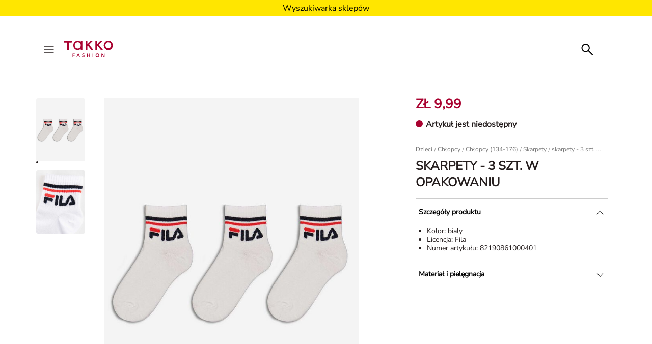

--- FILE ---
content_type: text/html;charset=UTF-8
request_url: https://www.takko.com/pl-pl/skarpety/22910900001.html
body_size: 22846
content:
<!DOCTYPE html>
<html lang="pl">
    





















<head>


    
        <script>if(!("gdprAppliesGlobally" in window)){window.gdprAppliesGlobally=true}if(!("cmp_id" in window)||window.cmp_id<1){window.cmp_id=0}if(!("cmp_cdid" in window)){window.cmp_cdid="72440edb61902"}if(!("cmp_params" in window)){window.cmp_params=""}if(!("cmp_host" in window)){window.cmp_host="b.delivery.consentmanager.net"}if(!("cmp_cdn" in window)){window.cmp_cdn="cdn.consentmanager.net"}if(!("cmp_proto" in window)){window.cmp_proto="https:"}if(!("cmp_codesrc" in window)){window.cmp_codesrc="0"}window.cmp_getsupportedLangs=function(){var b=["DE","EN","FR","IT","NO","DA","FI","ES","PT","RO","BG","ET","EL","GA","HR","LV","LT","MT","NL","PL","SV","SK","SL","CS","HU","RU","SR","ZH","TR","UK","AR","BS","JA","CY"];if("cmp_customlanguages" in window){for(var a=0;a<window.cmp_customlanguages.length;a++){b.push(window.cmp_customlanguages[a].l.toUpperCase())}}return b};window.cmp_getRTLLangs=function(){var a=["AR"];if("cmp_customlanguages" in window){for(var b=0;b<window.cmp_customlanguages.length;b++){if("r" in window.cmp_customlanguages[b]&&window.cmp_customlanguages[b].r){a.push(window.cmp_customlanguages[b].l)}}}return a};window.cmp_getlang=function(a){if(typeof(a)!="boolean"){a=true}if(a&&typeof(cmp_getlang.usedlang)=="string"&&cmp_getlang.usedlang!==""){return cmp_getlang.usedlang}return window.cmp_getlangs()[0]};window.cmp_extractlang=function(a){if(a.indexOf("cmplang=")!=-1){a=a.substr(a.indexOf("cmplang=")+8,2).toUpperCase();if(a.indexOf("&")!=-1){a=a.substr(0,a.indexOf("&"))}}else{a=""}return a};window.cmp_getlangs=function(){var g=window.cmp_getsupportedLangs();var c=[];var f=location.hash;var e=location.search;var j="cmp_params" in window?window.cmp_params:"";var a="languages" in navigator?navigator.languages:[];if(cmp_extractlang(f)!=""){c.push(cmp_extractlang(f))}else{if(cmp_extractlang(e)!=""){c.push(cmp_extractlang(e))}else{if(cmp_extractlang(j)!=""){c.push(cmp_extractlang(j))}else{if("cmp_setlang" in window&&window.cmp_setlang!=""){c.push(window.cmp_setlang.toUpperCase())}else{if("cmp_langdetect" in window&&window.cmp_langdetect==1){c.push(window.cmp_getPageLang())}else{if(a.length>0){for(var d=0;d<a.length;d++){c.push(a[d])}}if("language" in navigator){c.push(navigator.language)}if("userLanguage" in navigator){c.push(navigator.userLanguage)}}}}}}var h=[];for(var d=0;d<c.length;d++){var b=c[d].toUpperCase();if(b.length<2){continue}if(g.indexOf(b)!=-1){h.push(b)}else{if(b.indexOf("-")!=-1){b=b.substr(0,2)}if(g.indexOf(b)!=-1){h.push(b)}}}if(h.length==0&&typeof(cmp_getlang.defaultlang)=="string"&&cmp_getlang.defaultlang!==""){return[cmp_getlang.defaultlang.toUpperCase()]}else{return h.length>0?h:["EN"]}};window.cmp_getPageLangs=function(){var a=window.cmp_getXMLLang();if(a!=""){a=[a.toUpperCase()]}else{a=[]}a=a.concat(window.cmp_getLangsFromURL());return a.length>0?a:["EN"]};window.cmp_getPageLang=function(){var a=window.cmp_getPageLangs();return a.length>0?a[0]:""};window.cmp_getLangsFromURL=function(){var c=window.cmp_getsupportedLangs();var b=location;var m="toUpperCase";var g=b.hostname[m]()+".";var a=b.pathname[m]()+"/";a=a.split("_").join("-");var f=[];for(var e=0;e<c.length;e++){var j=a.substring(0,c[e].length+1);if(g.substring(0,c[e].length+1)==c[e]+"."){f.push(c[e][m]())}else{if(c[e].length==5){var k=c[e].substring(3,5)+"-"+c[e].substring(0,2);if(g.substring(0,k.length+1)==k+"."){f.push(c[e][m]())}}else{if(j==c[e]+"/"||j=="/"+c[e]){f.push(c[e][m]())}else{if(j==c[e].replace("-","/")+"/"||j=="/"+c[e].replace("-","/")){f.push(c[e][m]())}else{if(c[e].length==5){var k=c[e].substring(3,5)+"-"+c[e].substring(0,2);var h=a.substring(0,k.length+1);if(h==k+"/"||h==k.replace("-","/")+"/"){f.push(c[e][m]())}}}}}}}return f};window.cmp_getXMLLang=function(){var c=document.getElementsByTagName("html");if(c.length>0){c=c[0]}else{c=document.documentElement}if(c&&c.getAttribute){var a=c.getAttribute("xml:lang");if(typeof(a)!="string"||a==""){a=c.getAttribute("lang")}if(typeof(a)=="string"&&a!=""){var b=window.cmp_getsupportedLangs();return b.indexOf(a.toUpperCase())!=-1||b.indexOf(a.substr(0,2).toUpperCase())!=-1?a:""}else{return""}}};(function(){var C=document;var D=C.getElementsByTagName;var o=window;var t="";var h="";var k="";var E=function(e){var i="cmp_"+e;e="cmp"+e+"=";var d="";var l=e.length;var I=location;var J=I.hash;var w=I.search;var u=J.indexOf(e);var H=w.indexOf(e);if(u!=-1){d=J.substring(u+l,9999)}else{if(H!=-1){d=w.substring(H+l,9999)}else{return i in o&&typeof(o[i])!=="function"?o[i]:""}}var G=d.indexOf("&");if(G!=-1){d=d.substring(0,G)}return d};var j=E("lang");if(j!=""){t=j;k=t}else{if("cmp_getlang" in o){t=o.cmp_getlang().toLowerCase();h=o.cmp_getlangs().slice(0,3).join("_");k=o.cmp_getPageLangs().slice(0,3).join("_");if("cmp_customlanguages" in o){var m=o.cmp_customlanguages;for(var y=0;y<m.length;y++){var a=m[y].l.toLowerCase();if(a==t){t="en"}}}}}var q=("cmp_proto" in o)?o.cmp_proto:"https:";if(q!="http:"&&q!="https:"){q="https:"}var n=("cmp_ref" in o)?o.cmp_ref:location.href;if(n.length>300){n=n.substring(0,300)}var A=function(d){var K=C.createElement("script");K.setAttribute("data-cmp-ab","1");K.type="text/javascript";K.async=true;K.src=d;var J=["body","div","span","script","head"];var w="currentScript";var H="parentElement";var l="appendChild";var I="body";if(C[w]&&C[w][H]){C[w][H][l](K)}else{if(C[I]){C[I][l](K)}else{for(var u=0;u<J.length;u++){var G=D(J[u]);if(G.length>0){G[0][l](K);break}}}}};var b=E("design");var c=E("regulationkey");var z=E("gppkey");var s=E("att");var f=o.encodeURIComponent;var g;try{g=C.cookie.length>0}catch(B){g=false}var x=E("darkmode");if(x=="0"){x=0}else{if(x=="1"){x=1}else{try{if("matchMedia" in window&&window.matchMedia){var F=window.matchMedia("(prefers-color-scheme: dark)");if("matches" in F&&F.matches){x=1}}}catch(B){x=0}}}var p=q+"//"+o.cmp_host+"/delivery/cmp.php?";p+=("cmp_id" in o&&o.cmp_id>0?"id="+o.cmp_id:"")+("cmp_cdid" in o?"&cdid="+o.cmp_cdid:"")+"&h="+f(n);p+=(b!=""?"&cmpdesign="+f(b):"")+(c!=""?"&cmpregulationkey="+f(c):"")+(z!=""?"&cmpgppkey="+f(z):"");p+=(s!=""?"&cmpatt="+f(s):"")+("cmp_params" in o?"&"+o.cmp_params:"")+(g?"&__cmpfcc=1":"");p+=(x>0?"&cmpdarkmode=1":"");A(p+"&l="+f(t)+"&ls="+f(h)+"&lp="+f(k)+"&o="+(new Date()).getTime());var r="js";var v=E("debugunminimized")!=""?"":".min";if(E("debugcoverage")=="1"){r="instrumented";v=""}if(E("debugtest")=="1"){r="jstests";v=""}A(q+"//"+o.cmp_cdn+"/delivery/"+r+"/cmp_final"+v+".js")})();window.cmp_rc=function(c,b){var l;try{l=document.cookie}catch(h){l=""}var j="";var f=0;var g=false;while(l!=""&&f<100){f++;while(l.substr(0,1)==" "){l=l.substr(1,l.length)}var k=l.substring(0,l.indexOf("="));if(l.indexOf(";")!=-1){var m=l.substring(l.indexOf("=")+1,l.indexOf(";"))}else{var m=l.substr(l.indexOf("=")+1,l.length)}if(c==k){j=m;g=true}var d=l.indexOf(";")+1;if(d==0){d=l.length}l=l.substring(d,l.length)}if(!g&&typeof(b)=="string"){j=b}return(j)};window.cmp_stub=function(){var a=arguments;__cmp.a=__cmp.a||[];if(!a.length){return __cmp.a}else{if(a[0]==="ping"){if(a[1]===2){a[2]({gdprApplies:gdprAppliesGlobally,cmpLoaded:false,cmpStatus:"stub",displayStatus:"hidden",apiVersion:"2.2",cmpId:31},true)}else{a[2](false,true)}}else{if(a[0]==="getUSPData"){a[2]({version:1,uspString:window.cmp_rc("__cmpccpausps","1---")},true)}else{if(a[0]==="getTCData"){__cmp.a.push([].slice.apply(a))}else{if(a[0]==="addEventListener"||a[0]==="removeEventListener"){__cmp.a.push([].slice.apply(a))}else{if(a.length==4&&a[3]===false){a[2]({},false)}else{__cmp.a.push([].slice.apply(a))}}}}}}};window.cmp_dsastub=function(){var a=arguments;a[0]="dsa."+a[0];window.cmp_gppstub(a)};window.cmp_gppstub=function(){var c=arguments;__gpp.q=__gpp.q||[];if(!c.length){return __gpp.q}var h=c[0];var g=c.length>1?c[1]:null;var f=c.length>2?c[2]:null;var a=null;var j=false;if(h==="ping"){a=window.cmp_gpp_ping();j=true}else{if(h==="addEventListener"){__gpp.e=__gpp.e||[];if(!("lastId" in __gpp)){__gpp.lastId=0}__gpp.lastId++;var d=__gpp.lastId;__gpp.e.push({id:d,callback:g});a={eventName:"listenerRegistered",listenerId:d,data:true,pingData:window.cmp_gpp_ping()};j=true}else{if(h==="removeEventListener"){__gpp.e=__gpp.e||[];a=false;for(var e=0;e<__gpp.e.length;e++){if(__gpp.e[e].id==f){__gpp.e[e].splice(e,1);a=true;break}}j=true}else{__gpp.q.push([].slice.apply(c))}}}if(a!==null&&typeof(g)==="function"){g(a,j)}};window.cmp_gpp_ping=function(){return{gppVersion:"1.1",cmpStatus:"stub",cmpDisplayStatus:"hidden",signalStatus:"not ready",supportedAPIs:["2:tcfeuv2","5:tcfcav1","7:usnat","8:usca","9:usva","10:usco","11:usut","12:usct","13:usfl","14:usmt","15:usor","16:ustx"],cmpId:31,sectionList:[],applicableSections:[0],gppString:"",parsedSections:{}}};window.cmp_addFrame=function(b){if(!window.frames[b]){if(document.body){var a=document.createElement("iframe");a.style.cssText="display:none";if("cmp_cdn" in window&&"cmp_ultrablocking" in window&&window.cmp_ultrablocking>0){a.src="//"+window.cmp_cdn+"/delivery/empty.html"}a.name=b;a.setAttribute("title","Intentionally hidden, please ignore");a.setAttribute("role","none");a.setAttribute("tabindex","-1");document.body.appendChild(a)}else{window.setTimeout(window.cmp_addFrame,10,b)}}};window.cmp_msghandler=function(d){var a=typeof d.data==="string";try{var c=a?JSON.parse(d.data):d.data}catch(f){var c=null}if(typeof(c)==="object"&&c!==null&&"__cmpCall" in c){var b=c.__cmpCall;window.__cmp(b.command,b.parameter,function(h,g){var e={__cmpReturn:{returnValue:h,success:g,callId:b.callId}};d.source.postMessage(a?JSON.stringify(e):e,"*")})}if(typeof(c)==="object"&&c!==null&&"__uspapiCall" in c){var b=c.__uspapiCall;window.__uspapi(b.command,b.version,function(h,g){var e={__uspapiReturn:{returnValue:h,success:g,callId:b.callId}};d.source.postMessage(a?JSON.stringify(e):e,"*")})}if(typeof(c)==="object"&&c!==null&&"__tcfapiCall" in c){var b=c.__tcfapiCall;window.__tcfapi(b.command,b.version,function(h,g){var e={__tcfapiReturn:{returnValue:h,success:g,callId:b.callId}};d.source.postMessage(a?JSON.stringify(e):e,"*")},b.parameter)}if(typeof(c)==="object"&&c!==null&&"__gppCall" in c){var b=c.__gppCall;window.__gpp(b.command,function(h,g){var e={__gppReturn:{returnValue:h,success:g,callId:b.callId}};d.source.postMessage(a?JSON.stringify(e):e,"*")},"parameter" in b?b.parameter:null,"version" in b?b.version:1)}if(typeof(c)==="object"&&c!==null&&"__dsaCall" in c){var b=c.__dsaCall;window.__dsa(b.command,function(h,g){var e={__dsaReturn:{returnValue:h,success:g,callId:b.callId}};d.source.postMessage(a?JSON.stringify(e):e,"*")},"parameter" in b?b.parameter:null,"version" in b?b.version:1)}};window.cmp_setStub=function(a){if(!(a in window)||(typeof(window[a])!=="function"&&typeof(window[a])!=="object"&&(typeof(window[a])==="undefined"||window[a]!==null))){window[a]=window.cmp_stub;window[a].msgHandler=window.cmp_msghandler;window.addEventListener("message",window.cmp_msghandler,false)}};window.cmp_setGppStub=function(a){if(!(a in window)||(typeof(window[a])!=="function"&&typeof(window[a])!=="object"&&(typeof(window[a])==="undefined"||window[a]!==null))){window[a]=window.cmp_gppstub;window[a].msgHandler=window.cmp_msghandler;window.addEventListener("message",window.cmp_msghandler,false)}};if(!("cmp_noiframepixel" in window)){window.cmp_addFrame("__cmpLocator")}if((!("cmp_disableusp" in window)||!window.cmp_disableusp)&&!("cmp_noiframepixel" in window)){window.cmp_addFrame("__uspapiLocator")}if((!("cmp_disabletcf" in window)||!window.cmp_disabletcf)&&!("cmp_noiframepixel" in window)){window.cmp_addFrame("__tcfapiLocator")}if((!("cmp_disablegpp" in window)||!window.cmp_disablegpp)&&!("cmp_noiframepixel" in window)){window.cmp_addFrame("__gppLocator")}if((!("cmp_disabledsa" in window)||!window.cmp_disabledsa)&&!("cmp_noiframepixel" in window)){window.cmp_addFrame("__dsaLocator")}window.cmp_setStub("__cmp");if(!("cmp_disabletcf" in window)||!window.cmp_disabletcf){window.cmp_setStub("__tcfapi")}if(!("cmp_disableusp" in window)||!window.cmp_disableusp){window.cmp_setStub("__uspapi")}if(!("cmp_disablegpp" in window)||!window.cmp_disablegpp){window.cmp_setGppStub("__gpp")}if(!("cmp_disabledsa" in window)||!window.cmp_disabledsa){window.cmp_setGppStub("__dsa")};</script>
    





	
	


<!--[if gt IE 9]><!-->
<script>
    var jsPublicPath = "/on/demandware.static/Sites-INT-Site/-/pl_PL/v1769135434717/js/";
    var sessionIntegrityURL = "/on/demandware.store/Sites-INT-Site/pl_PL/Request-VerifySessionIntegrity";
    var homepageCountryCheckURL = "/on/demandware.store/Sites-INT-Site/pl_PL/Home-CheckCountryPreference";
    var minicartURL = "/on/demandware.store/Sites-INT-Site/pl_PL/Cart-MiniCart";
    var accountHeaderURL = "/on/demandware.store/Sites-INT-Site/pl_PL/Account-HeaderDetails";
    var wishlistHeartViewURL = "/on/demandware.store/Sites-INT-Site/pl_PL/Wishlist-WishlistHeartView";
    var pageSpecificData = "/on/demandware.store/Sites-INT-Site/pl_PL/Product-GetDetails";
    var pageSpecificRecommendations = "/on/demandware.store/Sites-INT-Site/pl_PL/Product-GetRecommendations";
    var pipelinePath = "https://www.takko.com/on/demandware.store/Sites-INT-Site/pl_PL/Product-Show?pid=22910900001";
</script>


<script async type="text/javascript" src="/on/demandware.static/Sites-INT-Site/-/pl_PL/v1769135434717/js/sessionIntegrity.js"></script>

    <script async type="text/javascript" src="/on/demandware.static/Sites-INT-Site/-/pl_PL/v1769135434717/js/loadVariation.js"></script>

<script defer type="text/javascript" src="/on/demandware.static/Sites-INT-Site/-/pl_PL/v1769135434717/js/lazyload.js"></script>


<script type="text/javascript">

(function(){
window.ResourcesGTM = {"softLoggedIn":false,"justLoggedIn":null,"justAppLoggedIn":null,"registration":null,"coRegistration":null,"coLogin":null,"coGuest":null,"DOIconf":null,"isNLReg":null,"age":0,"gender":"other","isApp":null,"instanceType":"production","country":"pl","language":"pl"};
}());</script>


<script defer type="text/javascript" src="/on/demandware.static/Sites-INT-Site/-/pl_PL/v1769135434717/js/libraries.js"></script>
<script defer type="text/javascript" src="/on/demandware.static/Sites-INT-Site/-/pl_PL/v1769135434717/js/main.js"></script>


<script defer type="text/javascript" src="/on/demandware.static/Sites-INT-Site/-/pl_PL/v1769135434717/js/einstein-recommendations.js"></script>



    <script defer
        type="text/javascript"
        src="/on/demandware.static/Sites-INT-Site/-/pl_PL/v1769135434717/js/productDetail.js"
        
    ></script>

    <script defer
        type="text/javascript"
        src="https://unpkg.com/leaflet@1.0.3/dist/leaflet.js"
        
    ></script>



<script defer type="text/javascript" src="/on/demandware.static/Sites-INT-Site/-/pl_PL/v1769135434717/js/webview.js"></script>

<!--<![endif]-->
<meta charset='UTF-8'/>
<meta http-equiv="x-ua-compatible" content="ie=edge"/>
<meta name="viewport" content="width=device-width, initial-scale=1"/>
<meta name="p:domain_verify" content="3bc324e3e75a1079bf669a16e65f3788"/>

<meta name="facebook-domain-verification" content="phem5h6l2l25vdh3oy2su7qqa6i126" />









    <meta name="description" content="skarpety - 3 szt. w opakowaniu marki Girls z Takko Fashion."/>





    <title>skarpety - 3 szt. w opakowaniu - Takko Fashion</title>


<link href="/on/demandware.static/Sites-INT-Site/-/default/dw44d42d34/images/favicons/favicon.ico" rel="shortcut icon" />

<link rel="stylesheet" href="/on/demandware.static/Sites-INT-Site/-/pl_PL/v1769135434717/css/global.css" />

    <style>
        .hideBrandSite {
            display: none !important;
        }
    </style>





    <link rel="stylesheet" href="/on/demandware.static/Sites-INT-Site/-/pl_PL/v1769135434717/css/product/detail.css"  />









<script>
window.isGA4Enabled = true;
</script>


<!-- Google Tag Manager -->
<script>(function(w,d,s,l,i){w[l]=w[l]||[];w[l].push({'gtm.start':
new Date().getTime(),event:'gtm.js'});var f=d.getElementsByTagName(s)[0],
j=d.createElement(s),dl=l!='dataLayer'?'&l='+l:'';j.async=true;j.src=
'//www.googletagmanager.com/gtm.js?id='+i+dl;f.parentNode.insertBefore(j,f);
})(window,document,'script','dataLayer','GTM-KQX794');</script>
<!-- End Google Tag Manager -->









<link rel="stylesheet" href="/on/demandware.static/Sites-INT-Site/-/pl_PL/v1769135434717/css/skin/skin.css" />

    <link rel="canonical" href="https://www.takko.com/pl-pl/skarpety/22910900001-100.html"/>



    
    
        
            
                    
                    
                        <link rel="alternate" hreflang="de-de" href="https://www.takko.com/de-de/socken---3er-pack/22910900001.html"/>
                    
            
        
            
                    
                    
                        <link rel="alternate" hreflang="de-at" href="https://www.takko.com/de-at/socken---3er-pack/22910900001.html"/>
                    
            
        
            
                    
                    
                        <link rel="alternate" hreflang="nl-nl" href="https://www.takko.com/nl-nl/sokken/22910900001.html"/>
                    
            
        
            
                    
                    
                        <link rel="alternate" hreflang="it-it" href="https://www.takko.com/it-it/calze/22910900001.html"/>
                    
            
        
            
                    
                    
                        <link rel="alternate" hreflang="sk-sk" href="https://www.takko.com/sk-sk/pono%C5%BEky/22910900001.html"/>
                    
            
        
            
                    
                    
                        <link rel="alternate" hreflang="cs-cz" href="https://www.takko.com/cs-cz/ponozky/22910900001.html"/>
                    
            
        
            
                    
                    
                        <link rel="alternate" hreflang="pl-pl" href="https://www.takko.com/pl-pl/skarpety/22910900001.html"/>
                    
            
        
            
                    
                    
                        <link rel="alternate" hreflang="ro-ro" href="https://www.takko.com/ro-ro/%C8%99osete/22910900001.html"/>
                    
            
        
            
                    
                    
                        <link rel="alternate" hreflang="hu-hu" href="https://www.takko.com/hu-hu/zokni/22910900001.html"/>
                    
            
        
            
                    
                    
                        <link rel="alternate" hreflang="fr-fr" href="https://www.takko.com/fr-fr/chaussettes/22910900001.html"/>
                    
            
        
            
                    
                    
                        <link rel="alternate" hreflang="nl-be" href="https://www.takko.com/nl-be/sokken/22910900001.html"/>
                    
            
        
            
                    
                    
                        <link rel="alternate" hreflang="sl-si" href="https://www.takko.com/sl-si/nogavice/22910900001.html"/>
                    
            
        
            
                    
                    
                        <link rel="alternate" hreflang="et-ee" href="https://www.takko.com/et-ee/sokid/22910900001.html"/>
                    
            
        
            
                    
                    
                        <link rel="alternate" hreflang="lt-lt" href="https://www.takko.com/lt-lt/kojin%C4%97s/22910900001.html"/>
                    
            
        
            
                    
                    
                        <link rel="alternate" hreflang="de-ch" href="https://www.takko.com/de-ch/socken---3er-pack/22910900001.html"/>
                    
            
        
            
                    
                    
                        <link rel="alternate" hreflang="hr-hr" href="https://www.takko.com/hr-hr/%C4%8Darape/22910900001.html"/>
                    
            
        
            
                    
                    
                        <link rel="alternate" hreflang="sr-rs" href="https://www.takko.com/sr-rs/%C4%8Darape/22910900001.html"/>
                    
            
        
        
        <link rel="alternate" hreflang="x-default" href="https://www.takko.com/"/>
    




    
    <meta name="robots" content="index, follow" />








<div id="login-error-info-message-wrapper">
    <info-message class="d-none" success id="login-error-info-message" reveal-duration=''>
    </info-message>
</div>

<div id="delete-account-message-wrapper">
    <info-message class="d-none" success id="delete-account-message" reveal-duration=''>
    </info-message>
</div>

<div id="delete-account-error-message-wrapper">
    <info-message class="d-none" success id="delete-account-error-message" reveal-duration=''>
    </info-message>
</div>

<div id="coupon-error-message-wrapper" role="alert"></div>



    




















    
    <script type="text/javascript">//<!--
/* <![CDATA[ (head-active_data.js) */
var dw = (window.dw || {});
dw.ac = {
    _analytics: null,
    _events: [],
    _category: "",
    _searchData: "",
    _anact: "",
    _anact_nohit_tag: "",
    _analytics_enabled: "true",
    _timeZone: "Europe/Berlin",
    _capture: function(configs) {
        if (Object.prototype.toString.call(configs) === "[object Array]") {
            configs.forEach(captureObject);
            return;
        }
        dw.ac._events.push(configs);
    },
	capture: function() { 
		dw.ac._capture(arguments);
		// send to CQ as well:
		if (window.CQuotient) {
			window.CQuotient.trackEventsFromAC(arguments);
		}
	},
    EV_PRD_SEARCHHIT: "searchhit",
    EV_PRD_DETAIL: "detail",
    EV_PRD_RECOMMENDATION: "recommendation",
    EV_PRD_SETPRODUCT: "setproduct",
    applyContext: function(context) {
        if (typeof context === "object" && context.hasOwnProperty("category")) {
        	dw.ac._category = context.category;
        }
        if (typeof context === "object" && context.hasOwnProperty("searchData")) {
        	dw.ac._searchData = context.searchData;
        }
    },
    setDWAnalytics: function(analytics) {
        dw.ac._analytics = analytics;
    },
    eventsIsEmpty: function() {
        return 0 == dw.ac._events.length;
    }
};
/* ]]> */
// -->
</script>
<script type="text/javascript">//<!--
/* <![CDATA[ (head-cquotient.js) */
var CQuotient = window.CQuotient = {};
CQuotient.clientId = 'abbh-INT';
CQuotient.realm = 'ABBH';
CQuotient.siteId = 'INT';
CQuotient.instanceType = 'prd';
CQuotient.locale = 'pl_PL';
CQuotient.fbPixelId = '__UNKNOWN__';
CQuotient.activities = [];
CQuotient.cqcid='';
CQuotient.cquid='';
CQuotient.cqeid='';
CQuotient.cqlid='';
CQuotient.apiHost='api.cquotient.com';
/* Turn this on to test against Staging Einstein */
/* CQuotient.useTest= true; */
CQuotient.useTest = ('true' === 'false');
CQuotient.initFromCookies = function () {
	var ca = document.cookie.split(';');
	for(var i=0;i < ca.length;i++) {
	  var c = ca[i];
	  while (c.charAt(0)==' ') c = c.substring(1,c.length);
	  if (c.indexOf('cqcid=') == 0) {
		CQuotient.cqcid=c.substring('cqcid='.length,c.length);
	  } else if (c.indexOf('cquid=') == 0) {
		  var value = c.substring('cquid='.length,c.length);
		  if (value) {
		  	var split_value = value.split("|", 3);
		  	if (split_value.length > 0) {
			  CQuotient.cquid=split_value[0];
		  	}
		  	if (split_value.length > 1) {
			  CQuotient.cqeid=split_value[1];
		  	}
		  	if (split_value.length > 2) {
			  CQuotient.cqlid=split_value[2];
		  	}
		  }
	  }
	}
}
CQuotient.getCQCookieId = function () {
	if(window.CQuotient.cqcid == '')
		window.CQuotient.initFromCookies();
	return window.CQuotient.cqcid;
};
CQuotient.getCQUserId = function () {
	if(window.CQuotient.cquid == '')
		window.CQuotient.initFromCookies();
	return window.CQuotient.cquid;
};
CQuotient.getCQHashedEmail = function () {
	if(window.CQuotient.cqeid == '')
		window.CQuotient.initFromCookies();
	return window.CQuotient.cqeid;
};
CQuotient.getCQHashedLogin = function () {
	if(window.CQuotient.cqlid == '')
		window.CQuotient.initFromCookies();
	return window.CQuotient.cqlid;
};
CQuotient.trackEventsFromAC = function (/* Object or Array */ events) {
try {
	if (Object.prototype.toString.call(events) === "[object Array]") {
		events.forEach(_trackASingleCQEvent);
	} else {
		CQuotient._trackASingleCQEvent(events);
	}
} catch(err) {}
};
CQuotient._trackASingleCQEvent = function ( /* Object */ event) {
	if (event && event.id) {
		if (event.type === dw.ac.EV_PRD_DETAIL) {
			CQuotient.trackViewProduct( {id:'', alt_id: event.id, type: 'raw_sku'} );
		} // not handling the other dw.ac.* events currently
	}
};
CQuotient.trackViewProduct = function(/* Object */ cqParamData){
	var cq_params = {};
	cq_params.cookieId = CQuotient.getCQCookieId();
	cq_params.userId = CQuotient.getCQUserId();
	cq_params.emailId = CQuotient.getCQHashedEmail();
	cq_params.loginId = CQuotient.getCQHashedLogin();
	cq_params.product = cqParamData.product;
	cq_params.realm = cqParamData.realm;
	cq_params.siteId = cqParamData.siteId;
	cq_params.instanceType = cqParamData.instanceType;
	cq_params.locale = CQuotient.locale;
	
	if(CQuotient.sendActivity) {
		CQuotient.sendActivity(CQuotient.clientId, 'viewProduct', cq_params);
	} else {
		CQuotient.activities.push({activityType: 'viewProduct', parameters: cq_params});
	}
};
/* ]]> */
// -->
</script>



   <script type="application/ld+json">
        {"@context":"http://schema.org/","@type":"Product","name":"skarpety - 3 szt. w opakowaniu","description":null,"mpn":"82190861000401","sku":"82190861000401","brand":{"@type":"Brand","name":"Girls"},"image":["https://www.takko.com/dw/image/v2/ABBH_PRD/on/demandware.static/-/Sites-TakkoMaster/default/dwf91bdd24/product-images/products/82145371000403_F.jpg?sw=640&sh=823&sm=cut","https://www.takko.com/dw/image/v2/ABBH_PRD/on/demandware.static/-/Sites-TakkoMaster/default/dwdf985b4d/product-images/products/82145371000403_D.jpg?sw=640&sh=823&sm=cut","https://www.takko.com/dw/image/v2/ABBH_PRD/on/demandware.static/-/Sites-TakkoMaster/default/dw5e619b31/product-images/products/82145371000403_S.jpg?sw=640&sh=823&sm=cut"],"offers":{"url":{},"@type":"Offer","priceCurrency":"PLN","price":"9.99","availability":"http://schema.org/OutOfStock"}}
    </script>



    <meta property="og:title" content="skarpety - 3 szt. w opakowaniu - Takko Fashion" />



    <meta property="og:url" content="https://www.takko.com/pl-pl/skarpety/22910900001-100.html" />



    <meta property="og:image" content="https://www.takko.com/dw/image/v2/ABBH_PRD/on/demandware.static/-/Sites-TakkoMaster/default/dwf91bdd24/product-images/products/82145371000403_F.jpg?sw=640&amp;sh=823&amp;sm=cut" />



    <meta property="og:description" content="skarpety - 3 szt. w opakowaniu marki Girls z Takko Fashion."/>

</head>
<body data-page-type="productdetailpage">

<script id="app-check">
    try {
        function hasAppParam() {
            const urlParams = new URLSearchParams(window.location.search);
            return urlParams.get('isApp') === 'true';
        }

        if (document.cookie.includes('isApp=true')) {
            document.body.classList.add('is-app');
        } else if (hasAppParam()) {
            document.body.classList.add('is-app');
        } else if (window.localStorage.getItem('isApp') === 'true') {
            document.body.classList.add('is-app');
        }
    } catch (e) {
        console.error(e);
    }
</script>

<span class="d-none" id="dynamicYieldCallEventURL" data-url="/on/demandware.store/Sites-INT-Site/pl_PL/DynamicYield-GetAPIProperties"></span>
<span class="d-none" id="dynamicYieldAPIServerCallEventURL" data-url="/on/demandware.store/Sites-INT-Site/pl_PL/DynamicYield-APIServerCall"></span>






<!-- Google Tag Manager -->
<noscript><iframe src="//www.googletagmanager.com/ns.html?id=GTM-KQX794"
height="0" width="0" style="display:none;visibility:hidden"></iframe></noscript>
<!-- End Google Tag Manager -->


<div class="page" data-action="Product-Show" data-querystring="pid=22910900001" >


















<header class="main-header app-hidden">
    
    
    



<div id="benefitsheader" class="page-designer-slot"><div style="background-color: #ffe600;" class="benefits-header">
<div id="benefits-header-b1e133bb65d74a099e6b09560f" class="benefits-header-content" data-number-of-benefits="1">
    <div class="container-benefits container row d-flex justify-content-center align-items-center swiper" style="color: #000000">
    
        <div class="row benefits-row w-100 d-flex justify-content-center align-items-center swiper-wrapper"><div class="col-lg-4 col-sm-12 one-benefit swiper-slide">
    <a id="text-and-icon-for-benefits-7dfa0d9e426631096f1d00b42a" href="https://www.takko.com/pl-pl/stores/#!" class="d-flex justify-content-center align-items-center benefits-link">
        

        

        <span style="">Wyszukiwarka sklep&oacute;w</span>
    </a>
</div></div>
    

    </div>
</div></div></div>

    <div class="d-none" id="takko-spinner">
    <div class="spinner-wrapper">
        <div class="spinner-circle">
            <div class="circle circle-1">
                <div class="circle-inner"></div>
            </div>
            <div class="circle circle-2">
                <div class="circle-inner"></div>
            </div>
        </div>
    </div>
    <span class="spinner-text">ładowanie...</span>
</div>
    <a href="#maincontent" class="skip" aria-label="Skip to main content">Skip to main content</a>
<a href="#footercontent" class="skip" aria-label="Skip to footer content">Skip to footer content</a>
    <div class="nav-header container" role="header">
        <div class="h-100 p-0 col-12">
            <div class="brand-icons row h-100">
                <div class="navbar-toggler-container">
                    <side-drawer-button data-target="#main-menu">
                        <button slot="content" class="navbar-toggler" type="button" data-toggle="side-drawer"
                            aria-controls="main-menu" aria-expanded="false"
                            aria-label="Menu">
                            <img class='menu-burger' src="/on/demandware.static/Sites-INT-Site/-/default/dwcdf311e4/images/burger.svg" alt=""/>
                        </button>
                    </side-drawer-button>
                </div>
                <div class="navigation">
                    <side-drawer id="main-menu" class="d-none" can-be-opened left>
                        <div slot="content" class="main-menu menu-toggleable-left multilevel-dropdown h-100 d-flex">
                            <div class="side-drawer-wrapper">
    <nav class="navbar navbar-expand bg-inverse w-100 flex-column">
        
            
            <div class="close-menu mobile-nav d-flex align-items-center justify-content-between">
                
                <side-drawer-button class="header-search-drawer" data-target="#search-drawer">
    <button slot="content" class="site-search-toggler btn-blank" type="button" data-toggle="side-drawer"
        aria-controls="search-drawer" aria-expanded="false"
        aria-label="Szukaj">
        <img src="/on/demandware.static/Sites-INT-Site/-/default/dw9237b634/images/svg/icons/search.svg" alt=""/>
    </button>
</side-drawer-button>







                <button type="button" class="menu-drawer-close-button close-btn" aria-label="Close">
                    <img src="/on/demandware.static/Sites-INT-Site/-/default/dwfe61fb09/images/svg/icons/close.svg" alt=""/>
                </button>
            </div>
        
        
            <div class="site-search container active">
    <form class="search-form"
        role="search"
        action="/pl-pl/suchergebnis/"
        method="get"
        name="simpleSearch">
        <div class="search-form-header d-flex flex-row">
            <div class="search-form-container">
                <button type="submit" class="btn btn-small search-button">
                    <img src="/on/demandware.static/Sites-INT-Site/-/default/dwf7382af8/images/search.svg"
                        alt="Search"/>
                </button>
                <input class="form-control search-field focused"
                    type="text"
                    name="q"
                    value=""
                    placeholder="Wyszukiwanie"
                    role="combobox"
                    aria-describedby="search-assistive-text"
                    aria-haspopup="listbox"
                    aria-owns="search-results"
                    aria-expanded="false"
                    aria-autocomplete="list"
                    aria-activedescendant=""
                    aria-controls="search-results"
                    aria-label="Enter keyword or item number"
                    autocomplete="off" />
                <button type="reset" name="reset-button" class="reset-button d-none" aria-label="Anuluj">
                    <i class="icon-cancel"></i>
                </button>
            </div>
            <button type="button" class="btn-blank search-drawer-close-button close-btn d-md-none">
                Anuluj
            </button>
        </div>
        <span class="d-none suggestions-alert" role="alert"></span>
        <div class="suggestions-wrapper" data-url="/on/demandware.store/Sites-INT-Site/pl_PL/SearchServices-GetSuggestions?q="></div>
        <input type="hidden" value="pl_PL"/>
    </form>
    <div class="recommendation-container">
        <div class="container"></div>
    </div>
    <div class="loading-button-overlay d-none" aria-hidden="true">
        <div class="loading-spinner"></div>
        <div class="loading-text">ładowanie...</div>
    </div>
</div>

        
        <div class="category-swiper-container w-100">
            <div id="category-swiper-wrapper" class="swiper">
                <ul class="swiper-wrapper" role="tablist" aria-label="Kategorie">
                    
                        
                            
                        
                        <li id="mobile-women"
                            class="swiper-slide mobile-nav-item-wrapper active">
                            <button class="mobile-nav-item text-center btn-blank" data-category-id="women" role="tab"
                                aria-selected="active" aria-controls="women-menu-panel">Panie</button>
                        </li>
                    
                        
                            
                        
                        <li id="mobile-men"
                            class="swiper-slide mobile-nav-item-wrapper ">
                            <button class="mobile-nav-item text-center btn-blank" data-category-id="men" role="tab"
                                aria-selected="" aria-controls="men-menu-panel">Panowie</button>
                        </li>
                    
                        
                            
                        
                        <li id="mobile-kids"
                            class="swiper-slide mobile-nav-item-wrapper ">
                            <button class="mobile-nav-item text-center btn-blank" data-category-id="kids" role="tab"
                                aria-selected="" aria-controls="kids-menu-panel">Dzieci</button>
                        </li>
                    
                        
                            
                        
                        <li id="mobile-babys"
                            class="swiper-slide mobile-nav-item-wrapper ">
                            <button class="mobile-nav-item text-center btn-blank" data-category-id="babys" role="tab"
                                aria-selected="" aria-controls="babys-menu-panel">Dzidziusie</button>
                        </li>
                    
                        
                            
                        
                        <li id="mobile-sale"
                            class="swiper-slide mobile-nav-item-wrapper ">
                            <button class="mobile-nav-item text-center btn-blank" data-category-id="sale" role="tab"
                                aria-selected="" aria-controls="sale-menu-panel">Wyprzedaż</button>
                        </li>
                    
                </ul>
            </div>
        </div>
        <div class="menu-group" role="navigation">
            <div id="category-links" class="category-links-container position-relative">

                <div class="subcategories-mobile-wrapper">
                    
                        


    
    <div id="women-menu-panel" class="mobile-subcategory mobile-women active" role="tabpanel" aria-labelledby="mobile-women">
        
            
            
        
            
            
        
            
            
        
            
            
        
            
            
        
            
            
        
            
            
        
            
            
        
            
            
        
            
            
        
            
            
        
            
            
        
            
            
        
            
            
        
            
            
        
            
            
        
            
            
        
            
            
        
            
            
        
            
            
        
            
            
        
            
            
        
            
            
        
            
            
            
        
            
            
        
            
            
        
            
            
        
            
            
        
            
            
        
        <ul class="subcategories-mobile">
            
            
                
                
                
                    
                        <li class="subcategory-row " data-category="women_all">
                            <a href="/pl-pl/panie/poka%C5%BC-wszystko/" id="women_all">
                                <div class="mobile-subcategory-text d-flex">
                                    Pokaż wszystko
                                    
                                </div>
                                <img src="/on/demandware.static/Sites-INT-Site/-/default/dw5fa67d0f/images/svg/icons/chevron.svg" alt=""/>
                            </a>
                        </li>
                    
                
            
                
                
                
                    
                        <li class="subcategory-row " data-category="new_women">
                            <a href="/pl-pl/panie/nowo%C5%9Bci/" id="new_women">
                                <div class="mobile-subcategory-text d-flex">
                                    Nowości
                                    
                                </div>
                                <img src="/on/demandware.static/Sites-INT-Site/-/default/dw5fa67d0f/images/svg/icons/chevron.svg" alt=""/>
                            </a>
                        </li>
                    
                
            
                
                
                
                    
                        <li class="subcategory-row " data-category="women_sale">
                            <a href="/pl-pl/panie/wyprzeda%C5%BC/" id="women_sale">
                                <div class="mobile-subcategory-text d-flex">
                                    Wyprzedaż
                                    
                                </div>
                                <img src="/on/demandware.static/Sites-INT-Site/-/default/dw5fa67d0f/images/svg/icons/chevron.svg" alt=""/>
                            </a>
                        </li>
                    
                
            
                
                
                
                    
                        <li class="subcategory-row " data-category="women_sportstyles">
                            <a href="/pl-pl/panie/kolekcja-sportowa/" id="women_sportstyles">
                                <div class="mobile-subcategory-text d-flex">
                                    Kolekcja sportowa
                                    
                                </div>
                                <img src="/on/demandware.static/Sites-INT-Site/-/default/dw5fa67d0f/images/svg/icons/chevron.svg" alt=""/>
                            </a>
                        </li>
                    
                
            
                
                
                
                    
                        <li class="subcategory-row " data-category="women_jackets">
                            <a href="/pl-pl/panie/kurtki/" id="women_jackets">
                                <div class="mobile-subcategory-text d-flex">
                                    Kurtki
                                    
                                </div>
                                <img src="/on/demandware.static/Sites-INT-Site/-/default/dw5fa67d0f/images/svg/icons/chevron.svg" alt=""/>
                            </a>
                        </li>
                    
                
            
                
                
                
                    
                        <li class="subcategory-row " data-category="women_vests">
                            <a href="/pl-pl/panie/kamizelki/" id="women_vests">
                                <div class="mobile-subcategory-text d-flex">
                                    Kamizelki
                                    
                                </div>
                                <img src="/on/demandware.static/Sites-INT-Site/-/default/dw5fa67d0f/images/svg/icons/chevron.svg" alt=""/>
                            </a>
                        </li>
                    
                
            
                
                
                
                    
                        <li class="subcategory-row " data-category="women_trousers">
                            <a href="/pl-pl/panie/spodnie/" id="women_trousers">
                                <div class="mobile-subcategory-text d-flex">
                                    Spodnie
                                    
                                </div>
                                <img src="/on/demandware.static/Sites-INT-Site/-/default/dw5fa67d0f/images/svg/icons/chevron.svg" alt=""/>
                            </a>
                        </li>
                    
                
            
                
                
                
                    
                        <li class="subcategory-row " data-category="women_jeans">
                            <a href="/pl-pl/panie/d%C5%BCinsy/" id="women_jeans">
                                <div class="mobile-subcategory-text d-flex">
                                    Dżinsy
                                    
                                </div>
                                <img src="/on/demandware.static/Sites-INT-Site/-/default/dw5fa67d0f/images/svg/icons/chevron.svg" alt=""/>
                            </a>
                        </li>
                    
                
            
                
                
                
                    
                        <li class="subcategory-row " data-category="women_pullover_cardigans_pullover">
                            <a href="/pl-pl/panie/swetry/" id="women_pullover_cardigans_pullover">
                                <div class="mobile-subcategory-text d-flex">
                                    Swetry
                                    
                                </div>
                                <img src="/on/demandware.static/Sites-INT-Site/-/default/dw5fa67d0f/images/svg/icons/chevron.svg" alt=""/>
                            </a>
                        </li>
                    
                
            
                
                
                
                    
                        <li class="subcategory-row " data-category="women_pullover_cardigans_cardigans">
                            <a href="/pl-pl/panie/swetry-rozpinane/" id="women_pullover_cardigans_cardigans">
                                <div class="mobile-subcategory-text d-flex">
                                    Swetry rozpinane
                                    
                                </div>
                                <img src="/on/demandware.static/Sites-INT-Site/-/default/dw5fa67d0f/images/svg/icons/chevron.svg" alt=""/>
                            </a>
                        </li>
                    
                
            
                
                
                
                    
                        <li class="subcategory-row " data-category="women_dresses_skirts_dresses">
                            <a href="/pl-pl/panie/sukienki/" id="women_dresses_skirts_dresses">
                                <div class="mobile-subcategory-text d-flex">
                                    Sukienki
                                    
                                </div>
                                <img src="/on/demandware.static/Sites-INT-Site/-/default/dw5fa67d0f/images/svg/icons/chevron.svg" alt=""/>
                            </a>
                        </li>
                    
                
            
                
                
                
                    
                        <li class="subcategory-row " data-category="women_sweatjackets">
                            <a href="/pl-pl/panie/bluza-rozpinana/" id="women_sweatjackets">
                                <div class="mobile-subcategory-text d-flex">
                                    Bluza rozpinana
                                    
                                </div>
                                <img src="/on/demandware.static/Sites-INT-Site/-/default/dw5fa67d0f/images/svg/icons/chevron.svg" alt=""/>
                            </a>
                        </li>
                    
                
            
                
                
                
                    
                        <li class="subcategory-row " data-category="women_sweatshirts">
                            <a href="/pl-pl/panie/bluzy/" id="women_sweatshirts">
                                <div class="mobile-subcategory-text d-flex">
                                    Bluzy
                                    
                                </div>
                                <img src="/on/demandware.static/Sites-INT-Site/-/default/dw5fa67d0f/images/svg/icons/chevron.svg" alt=""/>
                            </a>
                        </li>
                    
                
            
                
                
                
                    
                        <li class="subcategory-row " data-category="women_swimwear">
                            <a href="/pl-pl/panie/moda-pla%C5%BCowa/" id="women_swimwear">
                                <div class="mobile-subcategory-text d-flex">
                                    Moda plażowa
                                    
                                </div>
                                <img src="/on/demandware.static/Sites-INT-Site/-/default/dw5fa67d0f/images/svg/icons/chevron.svg" alt=""/>
                            </a>
                        </li>
                    
                
            
                
                
                
                    
                        <li class="subcategory-row " data-category="women_blouses">
                            <a href="/pl-pl/panie/bluzki/" id="women_blouses">
                                <div class="mobile-subcategory-text d-flex">
                                    Bluzki
                                    
                                </div>
                                <img src="/on/demandware.static/Sites-INT-Site/-/default/dw5fa67d0f/images/svg/icons/chevron.svg" alt=""/>
                            </a>
                        </li>
                    
                
            
                
                
                
                    
                        <li class="subcategory-row " data-category="women_tops_shirts_tshirts">
                            <a href="/pl-pl/panie/t-shirty/" id="women_tops_shirts_tshirts">
                                <div class="mobile-subcategory-text d-flex">
                                    T-shirty
                                    
                                </div>
                                <img src="/on/demandware.static/Sites-INT-Site/-/default/dw5fa67d0f/images/svg/icons/chevron.svg" alt=""/>
                            </a>
                        </li>
                    
                
            
                
                
                
                    
                        <li class="subcategory-row " data-category="women_tops_shirts_tops">
                            <a href="/pl-pl/panie/topy/" id="women_tops_shirts_tops">
                                <div class="mobile-subcategory-text d-flex">
                                    Topy
                                    
                                </div>
                                <img src="/on/demandware.static/Sites-INT-Site/-/default/dw5fa67d0f/images/svg/icons/chevron.svg" alt=""/>
                            </a>
                        </li>
                    
                
            
                
                
                
                    
                        <li class="subcategory-row " data-category="women_dresses_skirts_skirts">
                            <a href="/pl-pl/panie/sp%C3%B3dnice/" id="women_dresses_skirts_skirts">
                                <div class="mobile-subcategory-text d-flex">
                                    Sp&oacute;dnice
                                    
                                </div>
                                <img src="/on/demandware.static/Sites-INT-Site/-/default/dw5fa67d0f/images/svg/icons/chevron.svg" alt=""/>
                            </a>
                        </li>
                    
                
            
                
                
                
                    
                        <li class="subcategory-row " data-category="women_strickmode">
                            <a href="/pl-pl/panie/dzianina/" id="women_strickmode">
                                <div class="mobile-subcategory-text d-flex">
                                    Dzianina
                                    
                                </div>
                                <img src="/on/demandware.static/Sites-INT-Site/-/default/dw5fa67d0f/images/svg/icons/chevron.svg" alt=""/>
                            </a>
                        </li>
                    
                
            
                
                
                
                    
                        <li class="subcategory-row " data-category="women_tops_shirts_long_sleeve">
                            <a href="/pl-pl/panie/koszulki-d%C5%82ugi-r%C4%99kaw/" id="women_tops_shirts_long_sleeve">
                                <div class="mobile-subcategory-text d-flex">
                                    Koszulki długi rękaw
                                    
                                </div>
                                <img src="/on/demandware.static/Sites-INT-Site/-/default/dw5fa67d0f/images/svg/icons/chevron.svg" alt=""/>
                            </a>
                        </li>
                    
                
            
                
                
                
                    
                        <li class="subcategory-row " data-category="women_suits">
                            <a href="/pl-pl/panie/garnitury-damskie/" id="women_suits">
                                <div class="mobile-subcategory-text d-flex">
                                    Garnitury damskie
                                    
                                </div>
                                <img src="/on/demandware.static/Sites-INT-Site/-/default/dw5fa67d0f/images/svg/icons/chevron.svg" alt=""/>
                            </a>
                        </li>
                    
                
            
                
                
                
                    
                        <li class="subcategory-row " data-category="women_jackets_blazer_blazer">
                            <a href="/pl-pl/panie/blazer/" id="women_jackets_blazer_blazer">
                                <div class="mobile-subcategory-text d-flex">
                                    Blazer
                                    
                                </div>
                                <img src="/on/demandware.static/Sites-INT-Site/-/default/dw5fa67d0f/images/svg/icons/chevron.svg" alt=""/>
                            </a>
                        </li>
                    
                
            
                
                
                
                    
                        <li class="subcategory-row " data-category="women_lingerie">
                            <a href="/pl-pl/panie/bielizna/" id="women_lingerie">
                                <div class="mobile-subcategory-text d-flex">
                                    Bielizna
                                    
                                </div>
                                <img src="/on/demandware.static/Sites-INT-Site/-/default/dw5fa67d0f/images/svg/icons/chevron.svg" alt=""/>
                            </a>
                        </li>
                    
                
            
                
                
                
                
                    
                        <li class="subcategory-row subcategory-header subcategory-header-plus_size " data-category="plus_size">
                            <button type="button" id="subcategry-plus_size" class="btn-blank mobile-subcategory-btn" data-category-id="plus_size" aria-expanded="false" aria-controls="mobile-subcategory-header-plus_size">
                                <span class="mobile-subcategory-text d-flex">
                                    Duże rozmiary
                                    
                                </span>
                                 <img src="/on/demandware.static/Sites-INT-Site/-/default/dw5fa67d0f/images/svg/icons/chevron.svg" alt=""/>
                            </button>
                            <div id="mobile-subcategory-header-plus_size" class="mobile-inside-subcategory inactive w-100" >
                                <div class="mobile-subcategory-title-wrapper d-flex">
                                    <button class="btn-blank back" type="button" data-back="subcategry-plus_size" aria-label="Back">
                                        <img src="/on/demandware.static/Sites-INT-Site/-/default/dw5fa67d0f/images/svg/icons/chevron.svg" alt=""/>
                                    </button>
                                    <div class="mobile-subcategory-title">
                                            Duże rozmiary
                                            
                                    </div>
                                </div>
                                <ul>
                                    
                                        
                                        
                                        <li class="subcategory-row ">
                                            <a href="/pl-pl/panie/du%C5%BCe-rozmiary/nowo%C5%9Bci/" id="new_plus_size" class="subsubcategory-link">
                                                <div class="mobile-subcategory-text mt-2 d-flex">
                                                    Nowości
                                                    
                                                </div>
                                                <img src="/on/demandware.static/Sites-INT-Site/-/default/dw5fa67d0f/images/svg/icons/chevron.svg" alt=""/>
                                            </a>
                                        </li>
                                    
                                        
                                        
                                        <li class="subcategory-row ">
                                            <a href="/pl-pl/panie/du%C5%BCe-rozmiary/alles-zeigen/" id="plussize_all" class="subsubcategory-link">
                                                <div class="mobile-subcategory-text d-flex">
                                                    Alles zeigen
                                                    
                                                </div>
                                                <img src="/on/demandware.static/Sites-INT-Site/-/default/dw5fa67d0f/images/svg/icons/chevron.svg" alt=""/>
                                            </a>
                                        </li>
                                    
                                        
                                        
                                        <li class="subcategory-row ">
                                            <a href="/pl-pl/duze-rozmiary-moda-damska/kurtki-damskie/" id="plus_size_jackets" class="subsubcategory-link">
                                                <div class="mobile-subcategory-text d-flex">
                                                    Kurtki
                                                    
                                                </div>
                                                <img src="/on/demandware.static/Sites-INT-Site/-/default/dw5fa67d0f/images/svg/icons/chevron.svg" alt=""/>
                                            </a>
                                        </li>
                                    
                                        
                                        
                                        <li class="subcategory-row ">
                                            <a href="/pl-pl/duze-rozmiary-moda-damska/koszulki-topy-damskie/" id="plus_size_shirts_tops" class="subsubcategory-link">
                                                <div class="mobile-subcategory-text d-flex">
                                                    Koszulki &amp; Topy
                                                    
                                                </div>
                                                <img src="/on/demandware.static/Sites-INT-Site/-/default/dw5fa67d0f/images/svg/icons/chevron.svg" alt=""/>
                                            </a>
                                        </li>
                                    
                                        
                                        
                                        <li class="subcategory-row ">
                                            <a href="/pl-pl/duze-rozmiary-moda-damska/bluzki-damskie/" id="plus_size_blouses" class="subsubcategory-link">
                                                <div class="mobile-subcategory-text d-flex">
                                                    Bluzki
                                                    
                                                </div>
                                                <img src="/on/demandware.static/Sites-INT-Site/-/default/dw5fa67d0f/images/svg/icons/chevron.svg" alt=""/>
                                            </a>
                                        </li>
                                    
                                        
                                        
                                        <li class="subcategory-row ">
                                            <a href="/pl-pl/duze-rozmiary-moda-damska/sukienki-spodnice-damskie/" id="plus_size_dresses_skirts" class="subsubcategory-link">
                                                <div class="mobile-subcategory-text d-flex">
                                                    Sukienki &amp; sp&oacute;dnice
                                                    
                                                </div>
                                                <img src="/on/demandware.static/Sites-INT-Site/-/default/dw5fa67d0f/images/svg/icons/chevron.svg" alt=""/>
                                            </a>
                                        </li>
                                    
                                        
                                        
                                        <li class="subcategory-row ">
                                            <a href="/pl-pl/duze-rozmiary-moda-damska/dzinsy-spodnie-damskie/" id="plus_size_jeans_trousers" class="subsubcategory-link">
                                                <div class="mobile-subcategory-text d-flex">
                                                    Dżinsy &amp; Spodnie
                                                    
                                                </div>
                                                <img src="/on/demandware.static/Sites-INT-Site/-/default/dw5fa67d0f/images/svg/icons/chevron.svg" alt=""/>
                                            </a>
                                        </li>
                                    
                                        
                                        
                                        <li class="subcategory-row ">
                                            <a href="/pl-pl/duze-rozmiary-moda-damska/pulowery-swetry-rozpinane-bluzy-damskie/" id="plus_size_pullover_cardigans_sweatjackets" class="subsubcategory-link">
                                                <div class="mobile-subcategory-text d-flex">
                                                    Pulowery, swetry rozpinane &amp; bluzy
                                                    
                                                </div>
                                                <img src="/on/demandware.static/Sites-INT-Site/-/default/dw5fa67d0f/images/svg/icons/chevron.svg" alt=""/>
                                            </a>
                                        </li>
                                    
                                        
                                        
                                        <li class="subcategory-row ">
                                            <a href="/pl-pl/panie/du%C5%BCe-rozmiary/basics/" id="plus_size_basics" class="subsubcategory-link">
                                                <div class="mobile-subcategory-text d-flex">
                                                    Basics
                                                    
                                                </div>
                                                <img src="/on/demandware.static/Sites-INT-Site/-/default/dw5fa67d0f/images/svg/icons/chevron.svg" alt=""/>
                                            </a>
                                        </li>
                                    
                                        
                                </ul>
                            </div>
                        </li>
                    
                
            
                
                
                
                    
                        <li class="subcategory-row " data-category="women_basics">
                            <a href="/pl-pl/panie/basics/" id="women_basics">
                                <div class="mobile-subcategory-text d-flex">
                                    Basics
                                    
                                </div>
                                <img src="/on/demandware.static/Sites-INT-Site/-/default/dw5fa67d0f/images/svg/icons/chevron.svg" alt=""/>
                            </a>
                        </li>
                    
                
            
                
                
                
                    
                        <li class="subcategory-row " data-category="women_accessoires">
                            <a href="/pl-pl/panie/akcesoria/" id="women_accessoires">
                                <div class="mobile-subcategory-text d-flex">
                                    Akcesoria
                                    
                                </div>
                                <img src="/on/demandware.static/Sites-INT-Site/-/default/dw5fa67d0f/images/svg/icons/chevron.svg" alt=""/>
                            </a>
                        </li>
                    
                
            
                
                
                
                    
                        <li class="subcategory-row " data-category="women_sleepwear">
                            <a href="/pl-pl/panie/bielizna-nocna/" id="women_sleepwear">
                                <div class="mobile-subcategory-text d-flex">
                                    Bielizna nocna
                                    
                                </div>
                                <img src="/on/demandware.static/Sites-INT-Site/-/default/dw5fa67d0f/images/svg/icons/chevron.svg" alt=""/>
                            </a>
                        </li>
                    
                
            
                
                
                
                    
                        <li class="subcategory-row " data-category="women_socks_stockings">
                            <a href="/pl-pl/panie/skarpetki-i-rajstopy/" id="women_socks_stockings">
                                <div class="mobile-subcategory-text d-flex">
                                    Skarpetki i rajstopy
                                    
                                </div>
                                <img src="/on/demandware.static/Sites-INT-Site/-/default/dw5fa67d0f/images/svg/icons/chevron.svg" alt=""/>
                            </a>
                        </li>
                    
                
            
                
                
                
                    
                        <li class="subcategory-row " data-category="women_multipacks">
                            <a href="/pl-pl/panie/opakowania-zbiorcze/" id="women_multipacks">
                                <div class="mobile-subcategory-text d-flex">
                                    Opakowania zbiorcze
                                    
                                </div>
                                <img src="/on/demandware.static/Sites-INT-Site/-/default/dw5fa67d0f/images/svg/icons/chevron.svg" alt=""/>
                            </a>
                        </li>
                    
                
            
        </ul>
    </div>

                    
                        


    
    <div id="men-menu-panel" class="mobile-subcategory mobile-men inactive" role="tabpanel" aria-labelledby="mobile-men">
        
            
            
        
            
            
        
            
            
        
            
            
        
            
            
        
            
            
        
            
            
        
            
            
        
            
            
        
            
            
        
            
            
        
            
            
        
            
            
        
            
            
        
            
            
        
            
            
        
            
            
        
            
            
        
            
            
        
            
            
        
            
            
        
        <ul class="subcategories-mobile">
            
            
                
                
                
                    
                        <li class="subcategory-row " data-category="men_all">
                            <a href="/pl-pl/panowie/poka%C5%BC-wszystko/" id="men_all">
                                <div class="mobile-subcategory-text d-flex">
                                    Pokaż wszystko
                                    
                                </div>
                                <img src="/on/demandware.static/Sites-INT-Site/-/default/dw5fa67d0f/images/svg/icons/chevron.svg" alt=""/>
                            </a>
                        </li>
                    
                
            
                
                
                
                    
                        <li class="subcategory-row " data-category="new_men">
                            <a href="/pl-pl/panowie/nowo%C5%9Bci/" id="new_men">
                                <div class="mobile-subcategory-text d-flex">
                                    Nowości
                                    
                                </div>
                                <img src="/on/demandware.static/Sites-INT-Site/-/default/dw5fa67d0f/images/svg/icons/chevron.svg" alt=""/>
                            </a>
                        </li>
                    
                
            
                
                
                
                    
                        <li class="subcategory-row " data-category="sale-men">
                            <a href="/pl-pl/panowie/wyprzeda%C5%BC/" id="sale-men">
                                <div class="mobile-subcategory-text d-flex">
                                    Wyprzedaż
                                    
                                </div>
                                <img src="/on/demandware.static/Sites-INT-Site/-/default/dw5fa67d0f/images/svg/icons/chevron.svg" alt=""/>
                            </a>
                        </li>
                    
                
            
                
                
                
                    
                        <li class="subcategory-row " data-category="men_jackets">
                            <a href="/pl-pl/panowie/kurtki/" id="men_jackets">
                                <div class="mobile-subcategory-text d-flex">
                                    Kurtki
                                    
                                </div>
                                <img src="/on/demandware.static/Sites-INT-Site/-/default/dw5fa67d0f/images/svg/icons/chevron.svg" alt=""/>
                            </a>
                        </li>
                    
                
            
                
                
                
                    
                        <li class="subcategory-row " data-category="men_vests">
                            <a href="/pl-pl/panowie/kamizelka/" id="men_vests">
                                <div class="mobile-subcategory-text d-flex">
                                    Kamizelka
                                    
                                </div>
                                <img src="/on/demandware.static/Sites-INT-Site/-/default/dw5fa67d0f/images/svg/icons/chevron.svg" alt=""/>
                            </a>
                        </li>
                    
                
            
                
                
                
                    
                        <li class="subcategory-row " data-category="men_jeans">
                            <a href="/pl-pl/moda-meska/dzinsy-meskie/" id="men_jeans">
                                <div class="mobile-subcategory-text d-flex">
                                    Dzinsy
                                    
                                </div>
                                <img src="/on/demandware.static/Sites-INT-Site/-/default/dw5fa67d0f/images/svg/icons/chevron.svg" alt=""/>
                            </a>
                        </li>
                    
                
            
                
                
                
                    
                        <li class="subcategory-row " data-category="men_trousers">
                            <a href="/pl-pl/moda-meska/spodnie-meskie/" id="men_trousers">
                                <div class="mobile-subcategory-text d-flex">
                                    Spodnie
                                    
                                </div>
                                <img src="/on/demandware.static/Sites-INT-Site/-/default/dw5fa67d0f/images/svg/icons/chevron.svg" alt=""/>
                            </a>
                        </li>
                    
                
            
                
                
                
                    
                        <li class="subcategory-row " data-category="men_shirts">
                            <a href="/pl-pl/moda-meska/koszule-meskie/" id="men_shirts">
                                <div class="mobile-subcategory-text d-flex">
                                    Koszule
                                    
                                </div>
                                <img src="/on/demandware.static/Sites-INT-Site/-/default/dw5fa67d0f/images/svg/icons/chevron.svg" alt=""/>
                            </a>
                        </li>
                    
                
            
                
                
                
                    
                        <li class="subcategory-row " data-category="men_sweatvesten">
                            <a href="/pl-pl/panowie/bluza-rozpinana/" id="men_sweatvesten">
                                <div class="mobile-subcategory-text d-flex">
                                    Bluza rozpinana
                                    
                                </div>
                                <img src="/on/demandware.static/Sites-INT-Site/-/default/dw5fa67d0f/images/svg/icons/chevron.svg" alt=""/>
                            </a>
                        </li>
                    
                
            
                
                
                
                    
                        <li class="subcategory-row " data-category="men_sweatshirts">
                            <a href="/pl-pl/panowie/bluzy/" id="men_sweatshirts">
                                <div class="mobile-subcategory-text d-flex">
                                    BLUZY
                                    
                                </div>
                                <img src="/on/demandware.static/Sites-INT-Site/-/default/dw5fa67d0f/images/svg/icons/chevron.svg" alt=""/>
                            </a>
                        </li>
                    
                
            
                
                
                
                    
                        <li class="subcategory-row " data-category="men_tops_long">
                            <a href="/pl-pl/panowie/d%C5%82ugi-r%C4%99kaw/" id="men_tops_long">
                                <div class="mobile-subcategory-text d-flex">
                                    Długi rękaw
                                    
                                </div>
                                <img src="/on/demandware.static/Sites-INT-Site/-/default/dw5fa67d0f/images/svg/icons/chevron.svg" alt=""/>
                            </a>
                        </li>
                    
                
            
                
                
                
                    
                        <li class="subcategory-row " data-category="men_pullover">
                            <a href="/pl-pl/panowie/pulower/" id="men_pullover">
                                <div class="mobile-subcategory-text d-flex">
                                    Pulower
                                    
                                </div>
                                <img src="/on/demandware.static/Sites-INT-Site/-/default/dw5fa67d0f/images/svg/icons/chevron.svg" alt=""/>
                            </a>
                        </li>
                    
                
            
                
                
                
                    
                        <li class="subcategory-row " data-category="men_cardigan">
                            <a href="/pl-pl/panowie/strickjacken/" id="men_cardigan">
                                <div class="mobile-subcategory-text d-flex">
                                    Strickjacken
                                    
                                </div>
                                <img src="/on/demandware.static/Sites-INT-Site/-/default/dw5fa67d0f/images/svg/icons/chevron.svg" alt=""/>
                            </a>
                        </li>
                    
                
            
                
                
                
                    
                        <li class="subcategory-row " data-category="men_tops_short">
                            <a href="/pl-pl/panowie/kr%C3%B3tki-r%C4%99kaw/" id="men_tops_short">
                                <div class="mobile-subcategory-text d-flex">
                                    Kr&oacute;tki rękaw
                                    
                                </div>
                                <img src="/on/demandware.static/Sites-INT-Site/-/default/dw5fa67d0f/images/svg/icons/chevron.svg" alt=""/>
                            </a>
                        </li>
                    
                
            
                
                
                
                    
                        <li class="subcategory-row " data-category="men_swimwear">
                            <a href="/pl-pl/moda-meska/moda-plazowa-meska/" id="men_swimwear">
                                <div class="mobile-subcategory-text d-flex">
                                    Moda plażowa
                                    
                                </div>
                                <img src="/on/demandware.static/Sites-INT-Site/-/default/dw5fa67d0f/images/svg/icons/chevron.svg" alt=""/>
                            </a>
                        </li>
                    
                
            
                
                
                
                    
                        <li class="subcategory-row " data-category="men_socks">
                            <a href="/pl-pl/moda-meska/skarpetki-meskie/" id="men_socks">
                                <div class="mobile-subcategory-text d-flex">
                                    Skarpetki
                                    
                                </div>
                                <img src="/on/demandware.static/Sites-INT-Site/-/default/dw5fa67d0f/images/svg/icons/chevron.svg" alt=""/>
                            </a>
                        </li>
                    
                
            
                
                
                
                    
                        <li class="subcategory-row " data-category="men_basics">
                            <a href="/pl-pl/panowie/basics/" id="men_basics">
                                <div class="mobile-subcategory-text d-flex">
                                    Basics
                                    
                                </div>
                                <img src="/on/demandware.static/Sites-INT-Site/-/default/dw5fa67d0f/images/svg/icons/chevron.svg" alt=""/>
                            </a>
                        </li>
                    
                
            
                
                
                
                    
                        <li class="subcategory-row " data-category="men_underwear">
                            <a href="/pl-pl/moda-meska/bielizna-meska/" id="men_underwear">
                                <div class="mobile-subcategory-text d-flex">
                                    Bielizna
                                    
                                </div>
                                <img src="/on/demandware.static/Sites-INT-Site/-/default/dw5fa67d0f/images/svg/icons/chevron.svg" alt=""/>
                            </a>
                        </li>
                    
                
            
                
                
                
                    
                        <li class="subcategory-row " data-category="men_accessories">
                            <a href="/pl-pl/moda-meska/akcesoria%20-meskie/" id="men_accessories">
                                <div class="mobile-subcategory-text d-flex">
                                    Akcesoria
                                    
                                </div>
                                <img src="/on/demandware.static/Sites-INT-Site/-/default/dw5fa67d0f/images/svg/icons/chevron.svg" alt=""/>
                            </a>
                        </li>
                    
                
            
                
                
                
                    
                        <li class="subcategory-row " data-category="men_multipacks">
                            <a href="/pl-pl/panowie/multipacks/" id="men_multipacks">
                                <div class="mobile-subcategory-text d-flex">
                                    Multipacks
                                    
                                </div>
                                <img src="/on/demandware.static/Sites-INT-Site/-/default/dw5fa67d0f/images/svg/icons/chevron.svg" alt=""/>
                            </a>
                        </li>
                    
                
            
                
                
                
                    
                        <li class="subcategory-row " data-category="men_nightwear">
                            <a href="/pl-pl/panowie/odzie%C5%BC-nocna/" id="men_nightwear">
                                <div class="mobile-subcategory-text d-flex">
                                    Odzież nocna
                                    
                                </div>
                                <img src="/on/demandware.static/Sites-INT-Site/-/default/dw5fa67d0f/images/svg/icons/chevron.svg" alt=""/>
                            </a>
                        </li>
                    
                
            
        </ul>
    </div>

                    
                        


    
    <div id="kids-menu-panel" class="mobile-subcategory mobile-kids inactive" role="tabpanel" aria-labelledby="mobile-kids">
        
            
            
        
            
            
        
        <ul class="subcategories-mobile">
            
            
                
                
                
                    
                        <li class="subcategory-row subcategory-header subcategory-header-boys " data-category="boys">
                            <button type="button" id="subcategry-boys" class="btn-blank mobile-subcategory-btn" data-category-id="boys" aria-expanded="false" aria-controls="mobile-subcategory-header-boys">
                                <span class="mobile-subcategory-text d-flex">
                                    Chłopcy
                                    
                                </span>
                                 <img src="/on/demandware.static/Sites-INT-Site/-/default/dw5fa67d0f/images/svg/icons/chevron.svg" alt=""/>
                            </button>
                            <div id="mobile-subcategory-header-boys" class="mobile-inside-subcategory inactive w-100" >
                                <div class="mobile-subcategory-title-wrapper d-flex">
                                    <button class="btn-blank back" type="button" data-back="subcategry-boys" aria-label="Back">
                                        <img src="/on/demandware.static/Sites-INT-Site/-/default/dw5fa67d0f/images/svg/icons/chevron.svg" alt=""/>
                                    </button>
                                    <div class="mobile-subcategory-title">
                                            Chłopcy
                                            
                                    </div>
                                </div>
                                <ul>
                                    
                                        
                                        
                                        <li class="subcategory-row ">
                                            <a href="/pl-pl/dzieci/ch%C5%82opcy/ch%C5%82opcy-134-176/" id="boys_boys" class="subsubcategory-link">
                                                <div class="mobile-subcategory-text mt-2 d-flex">
                                                    Chłopcy (134-176)
                                                    
                                                </div>
                                                <img src="/on/demandware.static/Sites-INT-Site/-/default/dw5fa67d0f/images/svg/icons/chevron.svg" alt=""/>
                                            </a>
                                        </li>
                                    
                                        
                                        
                                        <li class="subcategory-row ">
                                            <a href="/pl-pl/dzieci/ch%C5%82opcy/ch%C5%82opcy-98-128/" id="boys_small_boys" class="subsubcategory-link">
                                                <div class="mobile-subcategory-text d-flex">
                                                    Chłopcy (98-128)
                                                    
                                                </div>
                                                <img src="/on/demandware.static/Sites-INT-Site/-/default/dw5fa67d0f/images/svg/icons/chevron.svg" alt=""/>
                                            </a>
                                        </li>
                                    
                                        
                                        
                                        <li class="subcategory-row ">
                                            <a href="/pl-pl/dzieci/ch%C5%82opcy/poka%C5%BC-wszystko/" id="boys_all" class="subsubcategory-link">
                                                <div class="mobile-subcategory-text d-flex">
                                                    Pokaż wszystko
                                                    
                                                </div>
                                                <img src="/on/demandware.static/Sites-INT-Site/-/default/dw5fa67d0f/images/svg/icons/chevron.svg" alt=""/>
                                            </a>
                                        </li>
                                    
                                        
                                        
                                        <li class="subcategory-row ">
                                            <a href="/pl-pl/dzieci/ch%C5%82opcy/nowo%C5%9Bci/" id="new_boys" class="subsubcategory-link">
                                                <div class="mobile-subcategory-text d-flex">
                                                    Nowości
                                                    
                                                </div>
                                                <img src="/on/demandware.static/Sites-INT-Site/-/default/dw5fa67d0f/images/svg/icons/chevron.svg" alt=""/>
                                            </a>
                                        </li>
                                    
                                        
                                        
                                        <li class="subcategory-row ">
                                            <a href="/pl-pl/dzieci/ch%C5%82opcy/wyprzeda%C5%BC/" id="boys_sale" class="subsubcategory-link">
                                                <div class="mobile-subcategory-text d-flex">
                                                    Wyprzedaż
                                                    
                                                </div>
                                                <img src="/on/demandware.static/Sites-INT-Site/-/default/dw5fa67d0f/images/svg/icons/chevron.svg" alt=""/>
                                            </a>
                                        </li>
                                    
                                        
                                        
                                        <li class="subcategory-row ">
                                            <a href="/pl-pl/dzieci/ch%C5%82opcy/multipacks/" id="boys_multipack" class="subsubcategory-link">
                                                <div class="mobile-subcategory-text d-flex">
                                                    Multipacks
                                                    
                                                </div>
                                                <img src="/on/demandware.static/Sites-INT-Site/-/default/dw5fa67d0f/images/svg/icons/chevron.svg" alt=""/>
                                            </a>
                                        </li>
                                    
                                        
                                        
                                        <li class="subcategory-row ">
                                            <a href="/pl-pl/dzieci/ch%C5%82opcy/kurtki-and-kamizelki/" id="boys_jackets_vests" class="subsubcategory-link">
                                                <div class="mobile-subcategory-text d-flex">
                                                    Kurtki &amp; kamizelki
                                                    
                                                </div>
                                                <img src="/on/demandware.static/Sites-INT-Site/-/default/dw5fa67d0f/images/svg/icons/chevron.svg" alt=""/>
                                            </a>
                                        </li>
                                    
                                        
                                        
                                        <li class="subcategory-row ">
                                            <a href="/pl-pl/dzieci/ch%C5%82opcy/d%C5%BCinsy/" id="boys_jeans" class="subsubcategory-link">
                                                <div class="mobile-subcategory-text d-flex">
                                                    Dżinsy
                                                    
                                                </div>
                                                <img src="/on/demandware.static/Sites-INT-Site/-/default/dw5fa67d0f/images/svg/icons/chevron.svg" alt=""/>
                                            </a>
                                        </li>
                                    
                                        
                                        
                                        <li class="subcategory-row ">
                                            <a href="/pl-pl/dzieci/ch%C5%82opcy/spodnie/" id="boys_trousers" class="subsubcategory-link">
                                                <div class="mobile-subcategory-text d-flex">
                                                    Spodnie
                                                    
                                                </div>
                                                <img src="/on/demandware.static/Sites-INT-Site/-/default/dw5fa67d0f/images/svg/icons/chevron.svg" alt=""/>
                                            </a>
                                        </li>
                                    
                                        
                                        
                                        <li class="subcategory-row ">
                                            <a href="/pl-pl/dzieci/ch%C5%82opcy/pulowery-kardigany-and-bluzy/" id="boys_pullover_cardigan_sweatshirts" class="subsubcategory-link">
                                                <div class="mobile-subcategory-text d-flex">
                                                    Pulowery, kardigany &amp; bluzy
                                                    
                                                </div>
                                                <img src="/on/demandware.static/Sites-INT-Site/-/default/dw5fa67d0f/images/svg/icons/chevron.svg" alt=""/>
                                            </a>
                                        </li>
                                    
                                        
                                        
                                        <li class="subcategory-row ">
                                            <a href="/pl-pl/dzieci/ch%C5%82opcy/topy-and-koszulki/" id="boys_tops_shirts" class="subsubcategory-link">
                                                <div class="mobile-subcategory-text d-flex">
                                                    Topy &amp; koszulki
                                                    
                                                </div>
                                                <img src="/on/demandware.static/Sites-INT-Site/-/default/dw5fa67d0f/images/svg/icons/chevron.svg" alt=""/>
                                            </a>
                                        </li>
                                    
                                        
                                        
                                        <li class="subcategory-row ">
                                            <a href="/pl-pl/dzieci/ch%C5%82opcy/moda-pla%C5%BCowa/" id="boys_swimwear" class="subsubcategory-link">
                                                <div class="mobile-subcategory-text d-flex">
                                                    Moda plażowa
                                                    
                                                </div>
                                                <img src="/on/demandware.static/Sites-INT-Site/-/default/dw5fa67d0f/images/svg/icons/chevron.svg" alt=""/>
                                            </a>
                                        </li>
                                    
                                        
                                        
                                        <li class="subcategory-row ">
                                            <a href="/pl-pl/dzieci/ch%C5%82opcy/skarpety/" id="boys_socks" class="subsubcategory-link">
                                                <div class="mobile-subcategory-text d-flex">
                                                    Skarpety
                                                    
                                                </div>
                                                <img src="/on/demandware.static/Sites-INT-Site/-/default/dw5fa67d0f/images/svg/icons/chevron.svg" alt=""/>
                                            </a>
                                        </li>
                                    
                                        
                                        
                                        <li class="subcategory-row ">
                                            <a href="/pl-pl/dzieci/ch%C5%82opcy/bielizna/" id="boys_underwear" class="subsubcategory-link">
                                                <div class="mobile-subcategory-text d-flex">
                                                    Bielizna
                                                    
                                                </div>
                                                <img src="/on/demandware.static/Sites-INT-Site/-/default/dw5fa67d0f/images/svg/icons/chevron.svg" alt=""/>
                                            </a>
                                        </li>
                                    
                                        
                                        
                                        <li class="subcategory-row ">
                                            <a href="/pl-pl/dzieci/ch%C5%82opcy/akcesoria/" id="boys_accessoires" class="subsubcategory-link">
                                                <div class="mobile-subcategory-text d-flex">
                                                    Akcesoria
                                                    
                                                </div>
                                                <img src="/on/demandware.static/Sites-INT-Site/-/default/dw5fa67d0f/images/svg/icons/chevron.svg" alt=""/>
                                            </a>
                                        </li>
                                    
                                        
                                        
                                        <li class="subcategory-row ">
                                            <a href="/pl-pl/dzieci/ch%C5%82opcy/basic/" id="boys_basic" class="subsubcategory-link">
                                                <div class="mobile-subcategory-text d-flex">
                                                    Basic
                                                    
                                                </div>
                                                <img src="/on/demandware.static/Sites-INT-Site/-/default/dw5fa67d0f/images/svg/icons/chevron.svg" alt=""/>
                                            </a>
                                        </li>
                                    
                                </ul>
                            </div>
                        </li>
                    
                
            
                
                
                
                    
                        <li class="subcategory-row subcategory-header subcategory-header-girls " data-category="girls">
                            <button type="button" id="subcategry-girls" class="btn-blank mobile-subcategory-btn" data-category-id="girls" aria-expanded="false" aria-controls="mobile-subcategory-header-girls">
                                <span class="mobile-subcategory-text d-flex">
                                    Dziewczęta
                                    
                                </span>
                                 <img src="/on/demandware.static/Sites-INT-Site/-/default/dw5fa67d0f/images/svg/icons/chevron.svg" alt=""/>
                            </button>
                            <div id="mobile-subcategory-header-girls" class="mobile-inside-subcategory inactive w-100" >
                                <div class="mobile-subcategory-title-wrapper d-flex">
                                    <button class="btn-blank back" type="button" data-back="subcategry-girls" aria-label="Back">
                                        <img src="/on/demandware.static/Sites-INT-Site/-/default/dw5fa67d0f/images/svg/icons/chevron.svg" alt=""/>
                                    </button>
                                    <div class="mobile-subcategory-title">
                                            Dziewczęta
                                            
                                    </div>
                                </div>
                                <ul>
                                    
                                        
                                        
                                        <li class="subcategory-row ">
                                            <a href="/pl-pl/dzieci/dziewcz%C4%99ta/dziewczynki-134-176/" id="girls_girls" class="subsubcategory-link">
                                                <div class="mobile-subcategory-text mt-2 d-flex">
                                                    Dziewczynki (134-176)
                                                    
                                                </div>
                                                <img src="/on/demandware.static/Sites-INT-Site/-/default/dw5fa67d0f/images/svg/icons/chevron.svg" alt=""/>
                                            </a>
                                        </li>
                                    
                                        
                                        
                                        <li class="subcategory-row ">
                                            <a href="/pl-pl/dzieci/dziewcz%C4%99ta/dziewczynki-98-128/" id="girls_small_girls" class="subsubcategory-link">
                                                <div class="mobile-subcategory-text d-flex">
                                                    Dziewczynki (98-128)
                                                    
                                                </div>
                                                <img src="/on/demandware.static/Sites-INT-Site/-/default/dw5fa67d0f/images/svg/icons/chevron.svg" alt=""/>
                                            </a>
                                        </li>
                                    
                                        
                                        
                                        <li class="subcategory-row ">
                                            <a href="/pl-pl/dzieci/dziewcz%C4%99ta/poka%C5%BC-wszystko/" id="girls_all" class="subsubcategory-link">
                                                <div class="mobile-subcategory-text d-flex">
                                                    Pokaż wszystko
                                                    
                                                </div>
                                                <img src="/on/demandware.static/Sites-INT-Site/-/default/dw5fa67d0f/images/svg/icons/chevron.svg" alt=""/>
                                            </a>
                                        </li>
                                    
                                        
                                        
                                        <li class="subcategory-row ">
                                            <a href="/pl-pl/dzieci/dziewcz%C4%99ta/nowo%C5%9Bci/" id="new_girls" class="subsubcategory-link">
                                                <div class="mobile-subcategory-text d-flex">
                                                    Nowości
                                                    
                                                </div>
                                                <img src="/on/demandware.static/Sites-INT-Site/-/default/dw5fa67d0f/images/svg/icons/chevron.svg" alt=""/>
                                            </a>
                                        </li>
                                    
                                        
                                        
                                        <li class="subcategory-row ">
                                            <a href="/pl-pl/dzieci/dziewcz%C4%99ta/wyprzeda%C5%BC/" id="girls_sale" class="subsubcategory-link">
                                                <div class="mobile-subcategory-text d-flex">
                                                    Wyprzedaż
                                                    
                                                </div>
                                                <img src="/on/demandware.static/Sites-INT-Site/-/default/dw5fa67d0f/images/svg/icons/chevron.svg" alt=""/>
                                            </a>
                                        </li>
                                    
                                        
                                        
                                        <li class="subcategory-row ">
                                            <a href="/pl-pl/dzieci/dziewcz%C4%99ta/multipacks/" id="girls_multipack" class="subsubcategory-link">
                                                <div class="mobile-subcategory-text d-flex">
                                                    Multipacks
                                                    
                                                </div>
                                                <img src="/on/demandware.static/Sites-INT-Site/-/default/dw5fa67d0f/images/svg/icons/chevron.svg" alt=""/>
                                            </a>
                                        </li>
                                    
                                        
                                        
                                        <li class="subcategory-row ">
                                            <a href="/pl-pl/dzieci/dziewcz%C4%99ta/kurtkiand-kamizelki/" id="girls_jackets_vests" class="subsubcategory-link">
                                                <div class="mobile-subcategory-text d-flex">
                                                    Kurtki&amp; kamizelki
                                                    
                                                </div>
                                                <img src="/on/demandware.static/Sites-INT-Site/-/default/dw5fa67d0f/images/svg/icons/chevron.svg" alt=""/>
                                            </a>
                                        </li>
                                    
                                        
                                        
                                        <li class="subcategory-row ">
                                            <a href="/pl-pl/dzieci/dziewcz%C4%99ta/d%C5%BCinsy/" id="girls_jeans" class="subsubcategory-link">
                                                <div class="mobile-subcategory-text d-flex">
                                                    Dżinsy
                                                    
                                                </div>
                                                <img src="/on/demandware.static/Sites-INT-Site/-/default/dw5fa67d0f/images/svg/icons/chevron.svg" alt=""/>
                                            </a>
                                        </li>
                                    
                                        
                                        
                                        <li class="subcategory-row ">
                                            <a href="/pl-pl/dzieci/dziewcz%C4%99ta/leginsy/" id="girls_leggings" class="subsubcategory-link">
                                                <div class="mobile-subcategory-text d-flex">
                                                    Leginsy
                                                    
                                                </div>
                                                <img src="/on/demandware.static/Sites-INT-Site/-/default/dw5fa67d0f/images/svg/icons/chevron.svg" alt=""/>
                                            </a>
                                        </li>
                                    
                                        
                                        
                                        <li class="subcategory-row ">
                                            <a href="/pl-pl/dzieci/dziewcz%C4%99ta/spodnie/" id="girls_trousers" class="subsubcategory-link">
                                                <div class="mobile-subcategory-text d-flex">
                                                    Spodnie
                                                    
                                                </div>
                                                <img src="/on/demandware.static/Sites-INT-Site/-/default/dw5fa67d0f/images/svg/icons/chevron.svg" alt=""/>
                                            </a>
                                        </li>
                                    
                                        
                                        
                                        <li class="subcategory-row ">
                                            <a href="/pl-pl/dzieci/dziewcz%C4%99ta/pulowery-kardigany-and-bluzy/" id="girls_pullover_cardigans_sweatshirts" class="subsubcategory-link">
                                                <div class="mobile-subcategory-text d-flex">
                                                    Pulowery, kardigany &amp; bluzy
                                                    
                                                </div>
                                                <img src="/on/demandware.static/Sites-INT-Site/-/default/dw5fa67d0f/images/svg/icons/chevron.svg" alt=""/>
                                            </a>
                                        </li>
                                    
                                        
                                        
                                        <li class="subcategory-row ">
                                            <a href="/pl-pl/dzieci/dziewcz%C4%99ta/topy-koszulkiandbluzki/" id="girls_tops_shirts_blouses" class="subsubcategory-link">
                                                <div class="mobile-subcategory-text d-flex">
                                                    Topy, koszulki&amp;bluzki
                                                    
                                                </div>
                                                <img src="/on/demandware.static/Sites-INT-Site/-/default/dw5fa67d0f/images/svg/icons/chevron.svg" alt=""/>
                                            </a>
                                        </li>
                                    
                                        
                                        
                                        <li class="subcategory-row ">
                                            <a href="/pl-pl/dzieci/dziewcz%C4%99ta/sukienki-and-sp%C3%B3dnice/" id="girls_dresses_skirts" class="subsubcategory-link">
                                                <div class="mobile-subcategory-text d-flex">
                                                    Sukienki &amp; sp&oacute;dnice
                                                    
                                                </div>
                                                <img src="/on/demandware.static/Sites-INT-Site/-/default/dw5fa67d0f/images/svg/icons/chevron.svg" alt=""/>
                                            </a>
                                        </li>
                                    
                                        
                                        
                                        <li class="subcategory-row ">
                                            <a href="/pl-pl/dzieci/dziewcz%C4%99ta/moda-pla%C5%BCowa/" id="girls_swimwear" class="subsubcategory-link">
                                                <div class="mobile-subcategory-text d-flex">
                                                    Moda plażowa
                                                    
                                                </div>
                                                <img src="/on/demandware.static/Sites-INT-Site/-/default/dw5fa67d0f/images/svg/icons/chevron.svg" alt=""/>
                                            </a>
                                        </li>
                                    
                                        
                                        
                                        <li class="subcategory-row ">
                                            <a href="/pl-pl/dzieci/dziewcz%C4%99ta/skarpety-and-rajstopy/" id="girls_socks" class="subsubcategory-link">
                                                <div class="mobile-subcategory-text d-flex">
                                                    Skarpety &amp; Rajstopy
                                                    
                                                </div>
                                                <img src="/on/demandware.static/Sites-INT-Site/-/default/dw5fa67d0f/images/svg/icons/chevron.svg" alt=""/>
                                            </a>
                                        </li>
                                    
                                        
                                        
                                        <li class="subcategory-row ">
                                            <a href="/pl-pl/dzieci/dziewcz%C4%99ta/akcesoria/" id="girls_accessoires" class="subsubcategory-link">
                                                <div class="mobile-subcategory-text d-flex">
                                                    Akcesoria
                                                    
                                                </div>
                                                <img src="/on/demandware.static/Sites-INT-Site/-/default/dw5fa67d0f/images/svg/icons/chevron.svg" alt=""/>
                                            </a>
                                        </li>
                                    
                                        
                                        
                                        <li class="subcategory-row ">
                                            <a href="/pl-pl/dzieci/dziewcz%C4%99ta/bielizna/" id="girls_underwear" class="subsubcategory-link">
                                                <div class="mobile-subcategory-text d-flex">
                                                    Bielizna
                                                    
                                                </div>
                                                <img src="/on/demandware.static/Sites-INT-Site/-/default/dw5fa67d0f/images/svg/icons/chevron.svg" alt=""/>
                                            </a>
                                        </li>
                                    
                                        
                                        
                                        <li class="subcategory-row ">
                                            <a href="/pl-pl/dzieci/dziewcz%C4%99ta/basic/" id="girls_basic" class="subsubcategory-link">
                                                <div class="mobile-subcategory-text d-flex">
                                                    Basic
                                                    
                                                </div>
                                                <img src="/on/demandware.static/Sites-INT-Site/-/default/dw5fa67d0f/images/svg/icons/chevron.svg" alt=""/>
                                            </a>
                                        </li>
                                    
                                </ul>
                            </div>
                        </li>
                    
                
            
        </ul>
    </div>

                    
                        


    
    <div id="babys-menu-panel" class="mobile-subcategory mobile-babys inactive" role="tabpanel" aria-labelledby="mobile-babys">
        
            
            
        
            
            
        
            
            
        
        <ul class="subcategories-mobile">
            
            
                
                
                
                    
                        <li class="subcategory-row " data-category="boys_baby_newborn">
                            <a href="/pl-pl/dzidziusie/kolekcja-niemowl%C4%99ca-56-74/" id="boys_baby_newborn">
                                <div class="mobile-subcategory-text d-flex">
                                    Kolekcja niemowlęca (56-74)
                                    
                                </div>
                                <img src="/on/demandware.static/Sites-INT-Site/-/default/dw5fa67d0f/images/svg/icons/chevron.svg" alt=""/>
                            </a>
                        </li>
                    
                
            
                
                
                
                    
                        <li class="subcategory-row subcategory-header subcategory-header-boys_baby " data-category="boys_baby">
                            <button type="button" id="subcategry-boys_baby" class="btn-blank mobile-subcategory-btn" data-category-id="boys_baby" aria-expanded="false" aria-controls="mobile-subcategory-header-boys_baby">
                                <span class="mobile-subcategory-text d-flex">
                                    Mali chłopcy (56-92)
                                    
                                </span>
                                 <img src="/on/demandware.static/Sites-INT-Site/-/default/dw5fa67d0f/images/svg/icons/chevron.svg" alt=""/>
                            </button>
                            <div id="mobile-subcategory-header-boys_baby" class="mobile-inside-subcategory inactive w-100" >
                                <div class="mobile-subcategory-title-wrapper d-flex">
                                    <button class="btn-blank back" type="button" data-back="subcategry-boys_baby" aria-label="Back">
                                        <img src="/on/demandware.static/Sites-INT-Site/-/default/dw5fa67d0f/images/svg/icons/chevron.svg" alt=""/>
                                    </button>
                                    <div class="mobile-subcategory-title">
                                            Mali chłopcy (56-92)
                                            
                                    </div>
                                </div>
                                <ul>
                                    
                                        
                                        
                                        <li class="subcategory-row ">
                                            <a href="/pl-pl/dzidziusie/mali-ch%C5%82opcy-56-92/alles-anzeigen/" id="baby_boy_all" class="subsubcategory-link">
                                                <div class="mobile-subcategory-text mt-2 d-flex">
                                                    Alles anzeigen
                                                    
                                                </div>
                                                <img src="/on/demandware.static/Sites-INT-Site/-/default/dw5fa67d0f/images/svg/icons/chevron.svg" alt=""/>
                                            </a>
                                        </li>
                                    
                                        
                                        
                                        <li class="subcategory-row ">
                                            <a href="/pl-pl/dzidziusie/mali-ch%C5%82opcy-56-92/neu/" id="new_boys_baby" class="subsubcategory-link">
                                                <div class="mobile-subcategory-text d-flex">
                                                    Neu
                                                    
                                                </div>
                                                <img src="/on/demandware.static/Sites-INT-Site/-/default/dw5fa67d0f/images/svg/icons/chevron.svg" alt=""/>
                                            </a>
                                        </li>
                                    
                                        
                                        
                                        <li class="subcategory-row ">
                                            <a href="/pl-pl/dzidziusie/mali-ch%C5%82opcy-56-92/wyprzeda%C5%BC/" id="boys_baby_sale" class="subsubcategory-link">
                                                <div class="mobile-subcategory-text d-flex">
                                                    Wyprzedaż
                                                    
                                                </div>
                                                <img src="/on/demandware.static/Sites-INT-Site/-/default/dw5fa67d0f/images/svg/icons/chevron.svg" alt=""/>
                                            </a>
                                        </li>
                                    
                                        
                                        
                                        <li class="subcategory-row ">
                                            <a href="/pl-pl/dzidziusie/mali-ch%C5%82opcy-56-92/topy/" id="boys_baby_tops" class="subsubcategory-link">
                                                <div class="mobile-subcategory-text d-flex">
                                                    Topy
                                                    
                                                </div>
                                                <img src="/on/demandware.static/Sites-INT-Site/-/default/dw5fa67d0f/images/svg/icons/chevron.svg" alt=""/>
                                            </a>
                                        </li>
                                    
                                        
                                        
                                        <li class="subcategory-row ">
                                            <a href="/pl-pl/dzidziusie/mali-ch%C5%82opcy-56-92/cz%C4%99%C5%9Bci-dolne/" id="boys_baby_bottoms" class="subsubcategory-link">
                                                <div class="mobile-subcategory-text d-flex">
                                                    Części dolne
                                                    
                                                </div>
                                                <img src="/on/demandware.static/Sites-INT-Site/-/default/dw5fa67d0f/images/svg/icons/chevron.svg" alt=""/>
                                            </a>
                                        </li>
                                    
                                        
                                        
                                        
                                        <li class="subcategory-row ">
                                            <a href="/pl-pl/dzidziusie/mali-ch%C5%82opcy-56-92/basics/" id="boys_baby_basic" class="subsubcategory-link">
                                                <div class="mobile-subcategory-text d-flex">
                                                    Basics
                                                    
                                                </div>
                                                <img src="/on/demandware.static/Sites-INT-Site/-/default/dw5fa67d0f/images/svg/icons/chevron.svg" alt=""/>
                                            </a>
                                        </li>
                                    
                                        
                                        
                                        <li class="subcategory-row ">
                                            <a href="/pl-pl/dzidziusie/mali-ch%C5%82opcy-56-92/kompletyand-ubiory/" id="boys_baby_sets" class="subsubcategory-link">
                                                <div class="mobile-subcategory-text d-flex">
                                                    Komplety&amp; ubiory
                                                    
                                                </div>
                                                <img src="/on/demandware.static/Sites-INT-Site/-/default/dw5fa67d0f/images/svg/icons/chevron.svg" alt=""/>
                                            </a>
                                        </li>
                                    
                                        
                                        
                                        <li class="subcategory-row ">
                                            <a href="/pl-pl/dzidziusie/mali-ch%C5%82opcy-56-92/moda-pla%C5%BCowa/" id="boys_baby_swimwear" class="subsubcategory-link">
                                                <div class="mobile-subcategory-text d-flex">
                                                    Moda plażowa
                                                    
                                                </div>
                                                <img src="/on/demandware.static/Sites-INT-Site/-/default/dw5fa67d0f/images/svg/icons/chevron.svg" alt=""/>
                                            </a>
                                        </li>
                                    
                                </ul>
                            </div>
                        </li>
                    
                
            
                
                
                
                    
                        <li class="subcategory-row subcategory-header subcategory-header-girls_baby " data-category="girls_baby">
                            <button type="button" id="subcategry-girls_baby" class="btn-blank mobile-subcategory-btn" data-category-id="girls_baby" aria-expanded="false" aria-controls="mobile-subcategory-header-girls_baby">
                                <span class="mobile-subcategory-text d-flex">
                                    Małe dziewczynki (56-92)
                                    
                                </span>
                                 <img src="/on/demandware.static/Sites-INT-Site/-/default/dw5fa67d0f/images/svg/icons/chevron.svg" alt=""/>
                            </button>
                            <div id="mobile-subcategory-header-girls_baby" class="mobile-inside-subcategory inactive w-100" >
                                <div class="mobile-subcategory-title-wrapper d-flex">
                                    <button class="btn-blank back" type="button" data-back="subcategry-girls_baby" aria-label="Back">
                                        <img src="/on/demandware.static/Sites-INT-Site/-/default/dw5fa67d0f/images/svg/icons/chevron.svg" alt=""/>
                                    </button>
                                    <div class="mobile-subcategory-title">
                                            Małe dziewczynki (56-92)
                                            
                                    </div>
                                </div>
                                <ul>
                                    
                                        
                                        
                                        <li class="subcategory-row ">
                                            <a href="/pl-pl/dzidziusie/ma%C5%82e-dziewczynki-56-92/alles-anzeigen/" id="baby_girl_all" class="subsubcategory-link">
                                                <div class="mobile-subcategory-text mt-2 d-flex">
                                                    Alles anzeigen
                                                    
                                                </div>
                                                <img src="/on/demandware.static/Sites-INT-Site/-/default/dw5fa67d0f/images/svg/icons/chevron.svg" alt=""/>
                                            </a>
                                        </li>
                                    
                                        
                                        
                                        <li class="subcategory-row ">
                                            <a href="/pl-pl/dzidziusie/ma%C5%82e-dziewczynki-56-92/neu/" id="new_girls_baby" class="subsubcategory-link">
                                                <div class="mobile-subcategory-text d-flex">
                                                    Neu
                                                    
                                                </div>
                                                <img src="/on/demandware.static/Sites-INT-Site/-/default/dw5fa67d0f/images/svg/icons/chevron.svg" alt=""/>
                                            </a>
                                        </li>
                                    
                                        
                                        
                                        
                                        <li class="subcategory-row ">
                                            <a href="/pl-pl/dzidziusie/ma%C5%82e-dziewczynki-56-92/topy/" id="girls_baby_tops" class="subsubcategory-link">
                                                <div class="mobile-subcategory-text d-flex">
                                                    Topy
                                                    
                                                </div>
                                                <img src="/on/demandware.static/Sites-INT-Site/-/default/dw5fa67d0f/images/svg/icons/chevron.svg" alt=""/>
                                            </a>
                                        </li>
                                    
                                        
                                        
                                        <li class="subcategory-row ">
                                            <a href="/pl-pl/dzidziusie/ma%C5%82e-dziewczynki-56-92/cz%C4%99%C5%9Bci-dolne/" id="girls_baby_bottoms" class="subsubcategory-link">
                                                <div class="mobile-subcategory-text d-flex">
                                                    Części dolne
                                                    
                                                </div>
                                                <img src="/on/demandware.static/Sites-INT-Site/-/default/dw5fa67d0f/images/svg/icons/chevron.svg" alt=""/>
                                            </a>
                                        </li>
                                    
                                        
                                        
                                        
                                        <li class="subcategory-row ">
                                            <a href="/pl-pl/dzidziusie/ma%C5%82e-dziewczynki-56-92/basics/" id="girls_baby_basic" class="subsubcategory-link">
                                                <div class="mobile-subcategory-text d-flex">
                                                    Basics
                                                    
                                                </div>
                                                <img src="/on/demandware.static/Sites-INT-Site/-/default/dw5fa67d0f/images/svg/icons/chevron.svg" alt=""/>
                                            </a>
                                        </li>
                                    
                                        
                                        
                                        <li class="subcategory-row ">
                                            <a href="/pl-pl/dzidziusie/ma%C5%82e-dziewczynki-56-92/kompletyand-ubiory/" id="girls_baby_sets" class="subsubcategory-link">
                                                <div class="mobile-subcategory-text d-flex">
                                                    Komplety&amp; ubiory
                                                    
                                                </div>
                                                <img src="/on/demandware.static/Sites-INT-Site/-/default/dw5fa67d0f/images/svg/icons/chevron.svg" alt=""/>
                                            </a>
                                        </li>
                                    
                                        
                                        
                                        <li class="subcategory-row ">
                                            <a href="/pl-pl/dzidziusie/ma%C5%82e-dziewczynki-56-92/moda-pla%C5%BCowa/" id="girls_baby_swimwear" class="subsubcategory-link">
                                                <div class="mobile-subcategory-text d-flex">
                                                    Moda plażowa
                                                    
                                                </div>
                                                <img src="/on/demandware.static/Sites-INT-Site/-/default/dw5fa67d0f/images/svg/icons/chevron.svg" alt=""/>
                                            </a>
                                        </li>
                                    
                                </ul>
                            </div>
                        </li>
                    
                
            
        </ul>
    </div>

                    
                        


    
    <div id="sale-menu-panel" class="mobile-subcategory mobile-sale inactive" role="tabpanel" aria-labelledby="mobile-sale">
        
            
            
        
            
            
        
            
            
        
            
            
        
        <ul class="subcategories-mobile">
            
                
                <li class="subcategory-row " data-category="sale">
                    <a href="/pl-pl/wyprzeda%C5%BC/" id="sale">
                        <div class="mobile-subcategory-text d-flex">
                            Wszystkie przedmioty wyprzedaży
                            
                        </div>
                        <img src="/on/demandware.static/Sites-INT-Site/-/default/dw5fa67d0f/images/svg/icons/chevron.svg" alt=""/>
                    </a>
                </li>
            
            
                
                
                
                    
                        <li class="subcategory-row subcategory-header subcategory-header-sale_women " data-category="sale_women">
                            <button type="button" id="subcategry-sale_women" class="btn-blank mobile-subcategory-btn" data-category-id="sale_women" aria-expanded="false" aria-controls="mobile-subcategory-header-sale_women">
                                <span class="mobile-subcategory-text d-flex">
                                    Wyprzedaż Panie
                                    
                                </span>
                                 <img src="/on/demandware.static/Sites-INT-Site/-/default/dw5fa67d0f/images/svg/icons/chevron.svg" alt=""/>
                            </button>
                            <div id="mobile-subcategory-header-sale_women" class="mobile-inside-subcategory inactive w-100" >
                                <div class="mobile-subcategory-title-wrapper d-flex">
                                    <button class="btn-blank back" type="button" data-back="subcategry-sale_women" aria-label="Back">
                                        <img src="/on/demandware.static/Sites-INT-Site/-/default/dw5fa67d0f/images/svg/icons/chevron.svg" alt=""/>
                                    </button>
                                    <div class="mobile-subcategory-title">
                                            Wyprzedaż Panie
                                            
                                    </div>
                                </div>
                                <ul>
                                    
                                        
                                        
                                        
                                        <li class="subcategory-row ">
                                            <a href="/pl-pl/wyprzeda%C5%BC/wyprzeda%C5%BC-panie/kurtka/" id="sale_women_jackets" class="subsubcategory-link">
                                                <div class="mobile-subcategory-text d-flex">
                                                    kurtka
                                                    
                                                </div>
                                                <img src="/on/demandware.static/Sites-INT-Site/-/default/dw5fa67d0f/images/svg/icons/chevron.svg" alt=""/>
                                            </a>
                                        </li>
                                    
                                        
                                        
                                        <li class="subcategory-row ">
                                            <a href="/pl-pl/wyprzeda%C5%BC/wyprzeda%C5%BC-panie/kamizelka/" id="sale_women_vests" class="subsubcategory-link">
                                                <div class="mobile-subcategory-text d-flex">
                                                    kamizelka
                                                    
                                                </div>
                                                <img src="/on/demandware.static/Sites-INT-Site/-/default/dw5fa67d0f/images/svg/icons/chevron.svg" alt=""/>
                                            </a>
                                        </li>
                                    
                                        
                                        
                                        <li class="subcategory-row ">
                                            <a href="/pl-pl/wyprzeda%C5%BC/wyprzeda%C5%BC-panie/kurtki-z-dzianiny/" id="sale_women_pullover_cardigans_cardigans" class="subsubcategory-link">
                                                <div class="mobile-subcategory-text d-flex">
                                                    Kurtki z dzianiny
                                                    
                                                </div>
                                                <img src="/on/demandware.static/Sites-INT-Site/-/default/dw5fa67d0f/images/svg/icons/chevron.svg" alt=""/>
                                            </a>
                                        </li>
                                    
                                        
                                        
                                        <li class="subcategory-row ">
                                            <a href="/pl-pl/wyprzeda%C5%BC/wyprzeda%C5%BC-panie/swetry/" id="sale_women_pullover_cardigans_pullover" class="subsubcategory-link">
                                                <div class="mobile-subcategory-text d-flex">
                                                    Swetry
                                                    
                                                </div>
                                                <img src="/on/demandware.static/Sites-INT-Site/-/default/dw5fa67d0f/images/svg/icons/chevron.svg" alt=""/>
                                            </a>
                                        </li>
                                    
                                        
                                        
                                        <li class="subcategory-row ">
                                            <a href="/pl-pl/wyprzeda%C5%BC/wyprzeda%C5%BC-panie/bluza-rozpinana/" id="sale_women_sweatjackets" class="subsubcategory-link">
                                                <div class="mobile-subcategory-text d-flex">
                                                    Bluza rozpinana
                                                    
                                                </div>
                                                <img src="/on/demandware.static/Sites-INT-Site/-/default/dw5fa67d0f/images/svg/icons/chevron.svg" alt=""/>
                                            </a>
                                        </li>
                                    
                                        
                                        
                                        <li class="subcategory-row ">
                                            <a href="/pl-pl/wyprzeda%C5%BC/wyprzeda%C5%BC-panie/bluzy/" id="sale_women_sweatshirts" class="subsubcategory-link">
                                                <div class="mobile-subcategory-text d-flex">
                                                    Bluzy
                                                    
                                                </div>
                                                <img src="/on/demandware.static/Sites-INT-Site/-/default/dw5fa67d0f/images/svg/icons/chevron.svg" alt=""/>
                                            </a>
                                        </li>
                                    
                                        
                                        
                                        <li class="subcategory-row ">
                                            <a href="/pl-pl/wyprzeda%C5%BC/wyprzeda%C5%BC-panie/d%C5%82ugie/" id="sale_women_tops_shirts_long_sleeve" class="subsubcategory-link">
                                                <div class="mobile-subcategory-text d-flex">
                                                    Długie
                                                    
                                                </div>
                                                <img src="/on/demandware.static/Sites-INT-Site/-/default/dw5fa67d0f/images/svg/icons/chevron.svg" alt=""/>
                                            </a>
                                        </li>
                                    
                                        
                                        
                                        <li class="subcategory-row ">
                                            <a href="/pl-pl/wyprzeda%C5%BC/wyprzeda%C5%BC-panie/d%C5%BCinsy/" id="sale_women_jeans" class="subsubcategory-link">
                                                <div class="mobile-subcategory-text d-flex">
                                                    Dżinsy
                                                    
                                                </div>
                                                <img src="/on/demandware.static/Sites-INT-Site/-/default/dw5fa67d0f/images/svg/icons/chevron.svg" alt=""/>
                                            </a>
                                        </li>
                                    
                                        
                                        
                                        <li class="subcategory-row ">
                                            <a href="/pl-pl/wyprzeda%C5%BC/wyprzeda%C5%BC-panie/sukienki/" id="sale_women_dresses_skirts_skirts" class="subsubcategory-link">
                                                <div class="mobile-subcategory-text d-flex">
                                                    Sukienki
                                                    
                                                </div>
                                                <img src="/on/demandware.static/Sites-INT-Site/-/default/dw5fa67d0f/images/svg/icons/chevron.svg" alt=""/>
                                            </a>
                                        </li>
                                    
                                        
                                        
                                        <li class="subcategory-row ">
                                            <a href="/pl-pl/wyprzeda%C5%BC/wyprzeda%C5%BC-panie/sp%C3%B3dnice/" id="sale_women_dresses_skirts_dresses" class="subsubcategory-link">
                                                <div class="mobile-subcategory-text d-flex">
                                                    Sp&oacute;dnice
                                                    
                                                </div>
                                                <img src="/on/demandware.static/Sites-INT-Site/-/default/dw5fa67d0f/images/svg/icons/chevron.svg" alt=""/>
                                            </a>
                                        </li>
                                    
                                        
                                        
                                        <li class="subcategory-row ">
                                            <a href="/pl-pl/wyprzeda%C5%BC/wyprzeda%C5%BC-panie/spodnie/" id="sale_women_trousers" class="subsubcategory-link">
                                                <div class="mobile-subcategory-text d-flex">
                                                    Spodnie
                                                    
                                                </div>
                                                <img src="/on/demandware.static/Sites-INT-Site/-/default/dw5fa67d0f/images/svg/icons/chevron.svg" alt=""/>
                                            </a>
                                        </li>
                                    
                                        
                                        
                                        <li class="subcategory-row ">
                                            <a href="/pl-pl/wyprzeda%C5%BC/wyprzeda%C5%BC-panie/jumpsuits/" id="sale_women_dresses_skirts_jumpsuits" class="subsubcategory-link">
                                                <div class="mobile-subcategory-text d-flex">
                                                    Jumpsuits
                                                    
                                                </div>
                                                <img src="/on/demandware.static/Sites-INT-Site/-/default/dw5fa67d0f/images/svg/icons/chevron.svg" alt=""/>
                                            </a>
                                        </li>
                                    
                                        
                                        
                                        <li class="subcategory-row ">
                                            <a href="/pl-pl/wyprzeda%C5%BC/wyprzeda%C5%BC-panie/bluzka/" id="sale_women_blouses" class="subsubcategory-link">
                                                <div class="mobile-subcategory-text d-flex">
                                                    bluzka
                                                    
                                                </div>
                                                <img src="/on/demandware.static/Sites-INT-Site/-/default/dw5fa67d0f/images/svg/icons/chevron.svg" alt=""/>
                                            </a>
                                        </li>
                                    
                                        
                                        
                                        <li class="subcategory-row ">
                                            <a href="/pl-pl/wyprzeda%C5%BC/wyprzeda%C5%BC-panie/basics/" id="sale_women_basics" class="subsubcategory-link">
                                                <div class="mobile-subcategory-text d-flex">
                                                    Basics
                                                    
                                                </div>
                                                <img src="/on/demandware.static/Sites-INT-Site/-/default/dw5fa67d0f/images/svg/icons/chevron.svg" alt=""/>
                                            </a>
                                        </li>
                                    
                                        
                                        
                                        <li class="subcategory-row ">
                                            <a href="/pl-pl/wyprzeda%C5%BC/wyprzeda%C5%BC-panie/akcesoria/" id="sale_damen_accessoires" class="subsubcategory-link">
                                                <div class="mobile-subcategory-text d-flex">
                                                    Akcesoria
                                                    
                                                </div>
                                                <img src="/on/demandware.static/Sites-INT-Site/-/default/dw5fa67d0f/images/svg/icons/chevron.svg" alt=""/>
                                            </a>
                                        </li>
                                    
                                        
                                        
                                        <li class="subcategory-row ">
                                            <a href="/pl-pl/wyprzeda%C5%BC/wyprzeda%C5%BC-panie/lingerie/" id="sale_women_lingerie" class="subsubcategory-link">
                                                <div class="mobile-subcategory-text d-flex">
                                                    Lingerie
                                                    
                                                </div>
                                                <img src="/on/demandware.static/Sites-INT-Site/-/default/dw5fa67d0f/images/svg/icons/chevron.svg" alt=""/>
                                            </a>
                                        </li>
                                    
                                        
                                        
                                        <li class="subcategory-row ">
                                            <a href="/pl-pl/wyprzeda%C5%BC/wyprzeda%C5%BC-panie/skarpetki-i-rajstopy/" id="sale_women_socks_stockings" class="subsubcategory-link">
                                                <div class="mobile-subcategory-text d-flex">
                                                    Skarpetki i rajstopy
                                                    
                                                </div>
                                                <img src="/on/demandware.static/Sites-INT-Site/-/default/dw5fa67d0f/images/svg/icons/chevron.svg" alt=""/>
                                            </a>
                                        </li>
                                    
                                        
                                        
                                        <li class="subcategory-row ">
                                            <a href="/pl-pl/wyprzeda%C5%BC/wyprzeda%C5%BC-panie/swimwear/" id="sale_women_swimwear" class="subsubcategory-link">
                                                <div class="mobile-subcategory-text d-flex">
                                                    Swimwear
                                                    
                                                </div>
                                                <img src="/on/demandware.static/Sites-INT-Site/-/default/dw5fa67d0f/images/svg/icons/chevron.svg" alt=""/>
                                            </a>
                                        </li>
                                    
                                        
                                        
                                        <li class="subcategory-row ">
                                            <a href="/pl-pl/wyprzeda%C5%BC/wyprzeda%C5%BC-panie/g%C3%B3rne-cz%C4%99%C5%9Bci-garderoby/" id="sale_women_tops_shirts_tops" class="subsubcategory-link">
                                                <div class="mobile-subcategory-text d-flex">
                                                    G&oacute;rne części garderoby
                                                    
                                                </div>
                                                <img src="/on/demandware.static/Sites-INT-Site/-/default/dw5fa67d0f/images/svg/icons/chevron.svg" alt=""/>
                                            </a>
                                        </li>
                                    
                                        
                                        
                                        <li class="subcategory-row ">
                                            <a href="/pl-pl/wyprzeda%C5%BC/wyprzeda%C5%BC-panie/t-shirts/" id="sale_women_tops_shirts_tshirts" class="subsubcategory-link">
                                                <div class="mobile-subcategory-text d-flex">
                                                    T-Shirts
                                                    
                                                </div>
                                                <img src="/on/demandware.static/Sites-INT-Site/-/default/dw5fa67d0f/images/svg/icons/chevron.svg" alt=""/>
                                            </a>
                                        </li>
                                    
                                        
                                        
                                        <li class="subcategory-row ">
                                            <a href="/pl-pl/wyprzeda%C5%BC/wyprzeda%C5%BC-panie/blazer/" id="sale_women_jackets_blazer_blazer" class="subsubcategory-link">
                                                <div class="mobile-subcategory-text d-flex">
                                                    Blazer
                                                    
                                                </div>
                                                <img src="/on/demandware.static/Sites-INT-Site/-/default/dw5fa67d0f/images/svg/icons/chevron.svg" alt=""/>
                                            </a>
                                        </li>
                                    
                                        
                                        
                                        <li class="subcategory-row ">
                                            <a href="/pl-pl/wyprzeda%C5%BC/wyprzeda%C5%BC-panie/du%C5%BCe-rozmiary/" id="sale_plus_size" class="subsubcategory-link">
                                                <div class="mobile-subcategory-text d-flex">
                                                    Duże rozmiary
                                                    
                                                </div>
                                                <img src="/on/demandware.static/Sites-INT-Site/-/default/dw5fa67d0f/images/svg/icons/chevron.svg" alt=""/>
                                            </a>
                                        </li>
                                    
                                        
                                        
                                        <li class="subcategory-row ">
                                            <a href="/pl-pl/wyprzeda%C5%BC/wyprzeda%C5%BC-panie/ponchos/" id="sale_women_pullover_cardigans_ponchos" class="subsubcategory-link">
                                                <div class="mobile-subcategory-text d-flex">
                                                    Ponchos
                                                    
                                                </div>
                                                <img src="/on/demandware.static/Sites-INT-Site/-/default/dw5fa67d0f/images/svg/icons/chevron.svg" alt=""/>
                                            </a>
                                        </li>
                                    
                                        
                                </ul>
                            </div>
                        </li>
                    
                
            
                
                
                
                    
                        <li class="subcategory-row subcategory-header subcategory-header-sale_men " data-category="sale_men">
                            <button type="button" id="subcategry-sale_men" class="btn-blank mobile-subcategory-btn" data-category-id="sale_men" aria-expanded="false" aria-controls="mobile-subcategory-header-sale_men">
                                <span class="mobile-subcategory-text d-flex">
                                    Wyprzedaż Panowie
                                    
                                </span>
                                 <img src="/on/demandware.static/Sites-INT-Site/-/default/dw5fa67d0f/images/svg/icons/chevron.svg" alt=""/>
                            </button>
                            <div id="mobile-subcategory-header-sale_men" class="mobile-inside-subcategory inactive w-100" >
                                <div class="mobile-subcategory-title-wrapper d-flex">
                                    <button class="btn-blank back" type="button" data-back="subcategry-sale_men" aria-label="Back">
                                        <img src="/on/demandware.static/Sites-INT-Site/-/default/dw5fa67d0f/images/svg/icons/chevron.svg" alt=""/>
                                    </button>
                                    <div class="mobile-subcategory-title">
                                            Wyprzedaż Panowie
                                            
                                    </div>
                                </div>
                                <ul>
                                    
                                        
                                        
                                        <li class="subcategory-row ">
                                            <a href="/pl-pl/wyprzeda%C5%BC/wyprzeda%C5%BC-panowie/alles-zeigen/" id="sale_men_all" class="subsubcategory-link">
                                                <div class="mobile-subcategory-text mt-2 d-flex">
                                                    Alles zeigen
                                                    
                                                </div>
                                                <img src="/on/demandware.static/Sites-INT-Site/-/default/dw5fa67d0f/images/svg/icons/chevron.svg" alt=""/>
                                            </a>
                                        </li>
                                    
                                        
                                        
                                        <li class="subcategory-row ">
                                            <a href="/pl-pl/wyprzeda%C5%BC/wyprzeda%C5%BC-panowie/kurtki/" id="sale_men_jackets" class="subsubcategory-link">
                                                <div class="mobile-subcategory-text d-flex">
                                                    Kurtki
                                                    
                                                </div>
                                                <img src="/on/demandware.static/Sites-INT-Site/-/default/dw5fa67d0f/images/svg/icons/chevron.svg" alt=""/>
                                            </a>
                                        </li>
                                    
                                        
                                        
                                        <li class="subcategory-row ">
                                            <a href="/pl-pl/wyprzeda%C5%BC/wyprzeda%C5%BC-panowie/strickjacken/" id="sale_men_cardigan" class="subsubcategory-link">
                                                <div class="mobile-subcategory-text d-flex">
                                                    Strickjacken
                                                    
                                                </div>
                                                <img src="/on/demandware.static/Sites-INT-Site/-/default/dw5fa67d0f/images/svg/icons/chevron.svg" alt=""/>
                                            </a>
                                        </li>
                                    
                                        
                                        
                                        <li class="subcategory-row ">
                                            <a href="/pl-pl/wyprzeda%C5%BC/wyprzeda%C5%BC-panowie/pulower/" id="sale_men_pullover" class="subsubcategory-link">
                                                <div class="mobile-subcategory-text d-flex">
                                                    Pulower
                                                    
                                                </div>
                                                <img src="/on/demandware.static/Sites-INT-Site/-/default/dw5fa67d0f/images/svg/icons/chevron.svg" alt=""/>
                                            </a>
                                        </li>
                                    
                                        
                                        
                                        <li class="subcategory-row ">
                                            <a href="/pl-pl/wyprzeda%C5%BC/wyprzeda%C5%BC-panowie/vests/" id="sale_men_vests" class="subsubcategory-link">
                                                <div class="mobile-subcategory-text d-flex">
                                                    Vests
                                                    
                                                </div>
                                                <img src="/on/demandware.static/Sites-INT-Site/-/default/dw5fa67d0f/images/svg/icons/chevron.svg" alt=""/>
                                            </a>
                                        </li>
                                    
                                        
                                        
                                        <li class="subcategory-row ">
                                            <a href="/pl-pl/wyprzeda%C5%BC/wyprzeda%C5%BC-panowie/spodnie/" id="sale_men_trousers" class="subsubcategory-link">
                                                <div class="mobile-subcategory-text d-flex">
                                                    spodnie
                                                    
                                                </div>
                                                <img src="/on/demandware.static/Sites-INT-Site/-/default/dw5fa67d0f/images/svg/icons/chevron.svg" alt=""/>
                                            </a>
                                        </li>
                                    
                                        
                                        
                                        <li class="subcategory-row ">
                                            <a href="/pl-pl/wyprzeda%C5%BC/wyprzeda%C5%BC-panowie/d%C5%BCinsy/" id="sale_men_jeans" class="subsubcategory-link">
                                                <div class="mobile-subcategory-text d-flex">
                                                    dżinsy
                                                    
                                                </div>
                                                <img src="/on/demandware.static/Sites-INT-Site/-/default/dw5fa67d0f/images/svg/icons/chevron.svg" alt=""/>
                                            </a>
                                        </li>
                                    
                                        
                                        
                                        <li class="subcategory-row ">
                                            <a href="/pl-pl/wyprzeda%C5%BC/wyprzeda%C5%BC-panowie/bluza-and-rozpinana-bluza/" id="sale_men_sweatshirts_sweatjackets" class="subsubcategory-link">
                                                <div class="mobile-subcategory-text d-flex">
                                                    bluza &amp; rozpinana bluza
                                                    
                                                </div>
                                                <img src="/on/demandware.static/Sites-INT-Site/-/default/dw5fa67d0f/images/svg/icons/chevron.svg" alt=""/>
                                            </a>
                                        </li>
                                    
                                        
                                        
                                        <li class="subcategory-row ">
                                            <a href="/pl-pl/wyprzeda%C5%BC/wyprzeda%C5%BC-panowie/sweter-and-kardigan/" id="sale_men_pullover_cardigans" class="subsubcategory-link">
                                                <div class="mobile-subcategory-text d-flex">
                                                    sweter &amp; kardigan
                                                    
                                                </div>
                                                <img src="/on/demandware.static/Sites-INT-Site/-/default/dw5fa67d0f/images/svg/icons/chevron.svg" alt=""/>
                                            </a>
                                        </li>
                                    
                                        
                                        
                                        <li class="subcategory-row ">
                                            <a href="/pl-pl/wyprzeda%C5%BC/wyprzeda%C5%BC-panowie/top/" id="sale_men_Tops" class="subsubcategory-link">
                                                <div class="mobile-subcategory-text d-flex">
                                                    top
                                                    
                                                </div>
                                                <img src="/on/demandware.static/Sites-INT-Site/-/default/dw5fa67d0f/images/svg/icons/chevron.svg" alt=""/>
                                            </a>
                                        </li>
                                    
                                        
                                        
                                        <li class="subcategory-row ">
                                            <a href="/pl-pl/wyprzeda%C5%BC/wyprzeda%C5%BC-panowie/koszulka/" id="sale_men_shirts" class="subsubcategory-link">
                                                <div class="mobile-subcategory-text d-flex">
                                                    koszulka
                                                    
                                                </div>
                                                <img src="/on/demandware.static/Sites-INT-Site/-/default/dw5fa67d0f/images/svg/icons/chevron.svg" alt=""/>
                                            </a>
                                        </li>
                                    
                                        
                                        
                                        <li class="subcategory-row ">
                                            <a href="/pl-pl/wyprzeda%C5%BC/wyprzeda%C5%BC-panowie/swimwear/" id="sale_men_swimwear" class="subsubcategory-link">
                                                <div class="mobile-subcategory-text d-flex">
                                                    Swimwear
                                                    
                                                </div>
                                                <img src="/on/demandware.static/Sites-INT-Site/-/default/dw5fa67d0f/images/svg/icons/chevron.svg" alt=""/>
                                            </a>
                                        </li>
                                    
                                        
                                        
                                        <li class="subcategory-row ">
                                            <a href="/pl-pl/wyprzeda%C5%BC/wyprzeda%C5%BC-panowie/socks/" id="sale_men_socks" class="subsubcategory-link">
                                                <div class="mobile-subcategory-text d-flex">
                                                    Socks
                                                    
                                                </div>
                                                <img src="/on/demandware.static/Sites-INT-Site/-/default/dw5fa67d0f/images/svg/icons/chevron.svg" alt=""/>
                                            </a>
                                        </li>
                                    
                                        
                                        
                                        <li class="subcategory-row ">
                                            <a href="/pl-pl/wyprzeda%C5%BC/wyprzeda%C5%BC-panowie/underwear/" id="sale_men_underwear" class="subsubcategory-link">
                                                <div class="mobile-subcategory-text d-flex">
                                                    Underwear
                                                    
                                                </div>
                                                <img src="/on/demandware.static/Sites-INT-Site/-/default/dw5fa67d0f/images/svg/icons/chevron.svg" alt=""/>
                                            </a>
                                        </li>
                                    
                                        
                                        
                                        <li class="subcategory-row ">
                                            <a href="/pl-pl/wyprzeda%C5%BC/wyprzeda%C5%BC-panowie/accessories/" id="sale_men_accessories" class="subsubcategory-link">
                                                <div class="mobile-subcategory-text d-flex">
                                                    Accessories
                                                    
                                                </div>
                                                <img src="/on/demandware.static/Sites-INT-Site/-/default/dw5fa67d0f/images/svg/icons/chevron.svg" alt=""/>
                                            </a>
                                        </li>
                                    
                                        
                                        
                                        <li class="subcategory-row ">
                                            <a href="/pl-pl/wyprzeda%C5%BC/wyprzeda%C5%BC-panowie/bluza-rozpinana/" id="sale_men_sweatvesten" class="subsubcategory-link">
                                                <div class="mobile-subcategory-text d-flex">
                                                    Bluza rozpinana
                                                    
                                                </div>
                                                <img src="/on/demandware.static/Sites-INT-Site/-/default/dw5fa67d0f/images/svg/icons/chevron.svg" alt=""/>
                                            </a>
                                        </li>
                                    
                                        
                                        
                                        <li class="subcategory-row ">
                                            <a href="/pl-pl/wyprzeda%C5%BC/wyprzeda%C5%BC-panowie/bluzy/" id="sale_men_sweatshirts" class="subsubcategory-link">
                                                <div class="mobile-subcategory-text d-flex">
                                                    BLUZY
                                                    
                                                </div>
                                                <img src="/on/demandware.static/Sites-INT-Site/-/default/dw5fa67d0f/images/svg/icons/chevron.svg" alt=""/>
                                            </a>
                                        </li>
                                    
                                </ul>
                            </div>
                        </li>
                    
                
            
                
                
                
                    
                        <li class="subcategory-row " data-category="sale_kids">
                            <a href="/pl-pl/wyprzeda%C5%BC/wyprzeda%C5%BC-dzieci/" id="sale_kids">
                                <div class="mobile-subcategory-text d-flex">
                                    Wyprzedaż Dzieci
                                    
                                </div>
                                <img src="/on/demandware.static/Sites-INT-Site/-/default/dw5fa67d0f/images/svg/icons/chevron.svg" alt=""/>
                            </a>
                        </li>
                    
                
            
                
                
                
                    
                        <li class="subcategory-row subcategory-header subcategory-header-sale_baby " data-category="sale_baby">
                            <button type="button" id="subcategry-sale_baby" class="btn-blank mobile-subcategory-btn" data-category-id="sale_baby" aria-expanded="false" aria-controls="mobile-subcategory-header-sale_baby">
                                <span class="mobile-subcategory-text d-flex">
                                    Wyprzedaż Dzidziusie
                                    
                                </span>
                                 <img src="/on/demandware.static/Sites-INT-Site/-/default/dw5fa67d0f/images/svg/icons/chevron.svg" alt=""/>
                            </button>
                            <div id="mobile-subcategory-header-sale_baby" class="mobile-inside-subcategory inactive w-100" >
                                <div class="mobile-subcategory-title-wrapper d-flex">
                                    <button class="btn-blank back" type="button" data-back="subcategry-sale_baby" aria-label="Back">
                                        <img src="/on/demandware.static/Sites-INT-Site/-/default/dw5fa67d0f/images/svg/icons/chevron.svg" alt=""/>
                                    </button>
                                    <div class="mobile-subcategory-title">
                                            Wyprzedaż Dzidziusie
                                            
                                    </div>
                                </div>
                                <ul>
                                    
                                        
                                        
                                        <li class="subcategory-row ">
                                            <a href="/pl-pl/wyprzeda%C5%BC/wyprzeda%C5%BC-dzidziusie/newborn-56-74/" id="sale_boys_baby_newborn" class="subsubcategory-link">
                                                <div class="mobile-subcategory-text mt-2 d-flex">
                                                    Newborn (56-74)
                                                    
                                                </div>
                                                <img src="/on/demandware.static/Sites-INT-Site/-/default/dw5fa67d0f/images/svg/icons/chevron.svg" alt=""/>
                                            </a>
                                        </li>
                                    
                                        
                                        
                                        <li class="subcategory-row ">
                                            <a href="/pl-pl/wyprzeda%C5%BC/wyprzeda%C5%BC-dzidziusie/baby-boys-56-92/" id="sale_boys_baby" class="subsubcategory-link">
                                                <div class="mobile-subcategory-text d-flex">
                                                    Baby Boys (56-92)
                                                    
                                                </div>
                                                <img src="/on/demandware.static/Sites-INT-Site/-/default/dw5fa67d0f/images/svg/icons/chevron.svg" alt=""/>
                                            </a>
                                        </li>
                                    
                                        
                                        
                                        <li class="subcategory-row ">
                                            <a href="/pl-pl/wyprzeda%C5%BC/wyprzeda%C5%BC-dzidziusie/baby-girls-56-92/" id="sale_girls_baby" class="subsubcategory-link">
                                                <div class="mobile-subcategory-text d-flex">
                                                    Baby Girls (56-92)
                                                    
                                                </div>
                                                <img src="/on/demandware.static/Sites-INT-Site/-/default/dw5fa67d0f/images/svg/icons/chevron.svg" alt=""/>
                                            </a>
                                        </li>
                                    
                                </ul>
                            </div>
                        </li>
                    
                
            
        </ul>
    </div>

                    
                </div>
            </div>
        </div>
        <div class="subcategories-mobile-overlay"></div>
    </nav>
</div>

                        </div>
                    </side-drawer>
                </div>
                <div class="col navbar-header brand h-100">
                    
    
    
    <div class="content-asset nunito-font"><!-- dwMarker="content" dwContentID="49d2cb011ca08273fca200f288" -->
        <style>
.logo-home img {
    height: 2.10001em;

    @media (min-width: 992px)  {
        height: 3.em;
    }

    @media (min-width: 1200px)  {
        height: 3.5em;
    }

    @media (min-width: 1440px)  {
        height: 4em;
    }
}
</style>
<a class="logo-home" href="https://www.takko.com/pl-pl/" title="Takko Fashion Home">
    <img class="hidden-md-down" src="https://www.takko.com/on/demandware.static/-/Library-Sites-Library-Takko/default/dw2dd79722/images/TakkoLogo_Schriftzug.svg" alt="Takko Fashion" />
    <img class="d-lg-none" src="https://www.takko.com/on/demandware.static/-/Library-Sites-Library-Takko/default/dw2dd79722/images/TakkoLogo_Schriftzug.svg" alt="Takko Fashion" />
</a>
    </div> <!-- End content-asset -->



                </div>
                <div class="col icons-header d-flex align-items-center justify-content-end">
                    <side-drawer-button class="header-search-drawer" data-target="#search-drawer">
    <button slot="content" class="site-search-toggler btn-blank" type="button" data-toggle="side-drawer"
        aria-controls="search-drawer" aria-expanded="false"
        aria-label="Szukaj">
        <img src="/on/demandware.static/Sites-INT-Site/-/default/dw9237b634/images/svg/icons/search.svg" alt=""/>
    </button>
</side-drawer-button>







                </div>
            </div>
        </div>
    </div>
    <side-drawer id="search-drawer" class="d-none" can-be-opened right>
        <div slot="content" class="search-menu">
            <div class="close-menu d-flex align-items-center">
                <span class="search-drawer-title">
                    Szukaj
                </span>
                <button type="button" class="btn-blank search-drawer-close-button close-btn d-none d-md-block" aria-label="Close">
                    <img src="/on/demandware.static/Sites-INT-Site/-/default/dwfe61fb09/images/svg/icons/close.svg" alt=""/>
                </button>
            </div>
            <div class="site-search container active">
    <form class="search-form"
        role="search"
        action="/pl-pl/suchergebnis/"
        method="get"
        name="simpleSearch">
        <div class="search-form-header d-flex flex-row">
            <div class="search-form-container">
                <button type="submit" class="btn btn-small search-button">
                    <img src="/on/demandware.static/Sites-INT-Site/-/default/dwf7382af8/images/search.svg"
                        alt="Search"/>
                </button>
                <input class="form-control search-field focused"
                    type="text"
                    name="q"
                    value=""
                    placeholder="Wyszukiwanie"
                    role="combobox"
                    aria-describedby="search-assistive-text"
                    aria-haspopup="listbox"
                    aria-owns="search-results"
                    aria-expanded="false"
                    aria-autocomplete="list"
                    aria-activedescendant=""
                    aria-controls="search-results"
                    aria-label="Enter keyword or item number"
                    autocomplete="off" />
                <button type="reset" name="reset-button" class="reset-button d-none" aria-label="Anuluj">
                    <i class="icon-cancel"></i>
                </button>
            </div>
            <button type="button" class="btn-blank search-drawer-close-button close-btn d-md-none">
                Anuluj
            </button>
        </div>
        <span class="d-none suggestions-alert" role="alert"></span>
        <div class="suggestions-wrapper" data-url="/on/demandware.store/Sites-INT-Site/pl_PL/SearchServices-GetSuggestions?q="></div>
        <input type="hidden" value="pl_PL"/>
    </form>
    <div class="recommendation-container">
        <div class="container"></div>
    </div>
    <div class="loading-button-overlay d-none" aria-hidden="true">
        <div class="loading-spinner"></div>
        <div class="loading-text">ładowanie...</div>
    </div>
</div>

        </div>
    </side-drawer>
    
    
</header>

<div class="backdrop hidden"></div>
<div role="main" id="maincontent">

    

    
    
    
    
    
    
    <!-- CQuotient Activity Tracking (viewProduct-cquotient.js) -->
<script type="text/javascript">//<!--
/* <![CDATA[ */
(function(){
	try {
		if(window.CQuotient) {
			var cq_params = {};
			cq_params.product = {
					id: '22910900001',
					sku: '',
					type: 'vgroup',
					alt_id: '22910900001-100'
				};
			cq_params.realm = "ABBH";
			cq_params.siteId = "INT";
			cq_params.instanceType = "prd";
			window.CQuotient.trackViewProduct(cq_params);
		}
	} catch(err) {}
})();
/* ]]> */
// -->
</script>
<script type="text/javascript">//<!--
/* <![CDATA[ (viewProduct-active_data.js) */
dw.ac._capture({id: "22910900001-100", type: "detail"});
/* ]]> */
// -->
</script>
        
        <div id="pdpMain"
            class="container product-detail product-wrapper"
            data-pid="82190861000401"
            
            data-is-get-the-look="false"
            >
            <div class="row">
                <div class="pdp-left">
                    <div class="pdp-module-top">
                        
	 

	
                    </div>
                    


<div id="product-images-container">
    
        
<div class="product-primary-image"
data-variation-group-id="22910900001-100"
>
<button type="button" class="pdp-back-button d-md-none app-hidden" aria-label="Back">
<i class="icon-caret-right"></i>
</button>
<div id="pdp-image-swiper">
<div class="swiper-wrapper" role="list">




    
    <div class="swiper-slide">
        <div class="swiper-zoom-container">
            
            

            
            
                
                
            

            
            <picture class="primary-image-wrapper">
                <img class="primary-image   first"
                    src="https://www.takko.com/dw/image/v2/ABBH_PRD/on/demandware.static/-/Sites-TakkoMaster/default/dwf91bdd24/product-images/products/82145371000403_F.jpg?sw=640&amp;sh=823&amp;sm=cut"
                    srcset="https://www.takko.com/dw/image/v2/ABBH_PRD/on/demandware.static/-/Sites-TakkoMaster/default/dwf91bdd24/product-images/products/82145371000403_F.jpg?sw=640&amp;sh=823&amp;sm=cut 1x, https://www.takko.com/dw/image/v2/ABBH_PRD/on/demandware.static/-/Sites-TakkoMaster/default/dwf91bdd24/product-images/products/82145371000403_F.jpg?sw=1556&amp;sh=2000&amp;sm=cut 2x"
                    data-src="https://www.takko.com/dw/image/v2/ABBH_PRD/on/demandware.static/-/Sites-TakkoMaster/default/dwf91bdd24/product-images/products/82145371000403_F.jpg?sw=1556&amp;sh=2000&amp;sm=cut"
                    data-srcset="https://www.takko.com/dw/image/v2/ABBH_PRD/on/demandware.static/-/Sites-TakkoMaster/default/dwf91bdd24/product-images/products/82145371000403_F.jpg?sw=1556&amp;sh=2000&amp;sm=cut"
                    data-zoom-image="https://www.takko.com/dw/image/v2/ABBH_PRD/on/demandware.static/-/Sites-TakkoMaster/default/dwf91bdd24/product-images/products/82145371000403_F.jpg?sw=1556&amp;sh=2000&amp;sm=cut"
                    alt=""
                    data-swiperindex="0"
                    width="640"
                    height="823"
                    aria-label="skarpety - 3 szt. w opakowaniu"
                />
            </picture>
        </div>
    </div>
    
    

    
    <div class="swiper-slide">
        <div class="swiper-zoom-container">
            
            

            
            
                
                
            

            
            <picture class="primary-image-wrapper">
                <img class="primary-image lazyload "
                    src="[data-uri]"
                    srcset="https://www.takko.com/dw/image/v2/ABBH_PRD/on/demandware.static/-/Sites-TakkoMaster/default/dwdf985b4d/product-images/products/82145371000403_D.jpg?sw=640&amp;sh=823&amp;sm=cut 1x, https://www.takko.com/dw/image/v2/ABBH_PRD/on/demandware.static/-/Sites-TakkoMaster/default/dwdf985b4d/product-images/products/82145371000403_D.jpg?sw=1556&amp;sh=2000&amp;sm=cut 2x"
                    data-src="https://www.takko.com/dw/image/v2/ABBH_PRD/on/demandware.static/-/Sites-TakkoMaster/default/dwdf985b4d/product-images/products/82145371000403_D.jpg?sw=1556&amp;sh=2000&amp;sm=cut"
                    data-srcset="https://www.takko.com/dw/image/v2/ABBH_PRD/on/demandware.static/-/Sites-TakkoMaster/default/dwdf985b4d/product-images/products/82145371000403_D.jpg?sw=1556&amp;sh=2000&amp;sm=cut"
                    data-zoom-image="https://www.takko.com/dw/image/v2/ABBH_PRD/on/demandware.static/-/Sites-TakkoMaster/default/dwdf985b4d/product-images/products/82145371000403_D.jpg?sw=1556&amp;sh=2000&amp;sm=cut"
                    alt=""
                    data-swiperindex="1"
                    width="640"
                    height="823"
                    aria-label="skarpety - 3 szt. w opakowaniu"
                />
            </picture>
        </div>
    </div>
    
    

    

</div>
<div class="swiper-pagination d-lg-none" aria-hidden="true"></div>
</div>

</div>
    
    
    
    <div class='large-images-container desktop-pdp-images d-none d-lg-block'>
        
        
        
        

    
    <div class="">
        <div class="swiper-zoom-container">
            
                



















<div id="thumbnails" class="product-thumbnails " data-number="3">
<div id="swiper-thumbnails-wrapper">
<div class="swiper-wrapper d-block" role="list">








<div class="swiper-slide thumb selected">
<span class="thumbnail-wrapper">
<img class="productthumbnail lazyload"
src="https://www.takko.com/dw/image/v2/ABBH_PRD/on/demandware.static/-/Sites-TakkoMaster/default/dwf91bdd24/product-images/products/82145371000403_F.jpg?sw=160&amp;sh=206&amp;sm=cut"
data-src="https://www.takko.com/dw/image/v2/ABBH_PRD/on/demandware.static/-/Sites-TakkoMaster/default/dwf91bdd24/product-images/products/82145371000403_F.jpg?sw=160&amp;sh=206&amp;sm=cut"
data-srcset="https://www.takko.com/dw/image/v2/ABBH_PRD/on/demandware.static/-/Sites-TakkoMaster/default/dwf91bdd24/product-images/products/82145371000403_F.jpg?sw=160&amp;sh=206&amp;sm=cut 1x, https://www.takko.com/dw/image/v2/ABBH_PRD/on/demandware.static/-/Sites-TakkoMaster/default/dwf91bdd24/product-images/products/82145371000403_F.jpg?sw=640&amp;sh=823&amp;sm=cut 2x"
alt="skarpety - 3 szt. w opakowaniu"
data-lgimg='{"url":"https://www.takko.com/dw/image/v2/ABBH_PRD/on/demandware.static/-/Sites-TakkoMaster/default/dwf91bdd24/product-images/products/82145371000403_F.jpg?sw=640&amp;sh=823&amp;sm=cut", "url2x":"https://www.takko.com/dw/image/v2/ABBH_PRD/on/demandware.static/-/Sites-TakkoMaster/default/dwf91bdd24/product-images/products/82145371000403_F.jpg?sw=640&amp;sh=823&amp;sm=cut 2x", "title":"skarpety - 3 szt. w opakowaniu", "alt":"skarpety - 3 szt. w opakowaniu", "hires":"https://www.takko.com/dw/image/v2/ABBH_PRD/on/demandware.static/-/Sites-TakkoMaster/default/dwf91bdd24/product-images/products/82145371000403_F.jpg?sw=1556&amp;sh=2000&amp;sm=cut"}'
data-thumbindex="0"/>
<div class="product-thumbnail-overlay"></div>
</span>
</div>








<div class="swiper-slide thumb">
<span class="thumbnail-wrapper">
<img class="productthumbnail lazyload"
src="[data-uri]"
data-src="https://www.takko.com/dw/image/v2/ABBH_PRD/on/demandware.static/-/Sites-TakkoMaster/default/dwdf985b4d/product-images/products/82145371000403_D.jpg?sw=160&amp;sh=206&amp;sm=cut"
data-srcset="https://www.takko.com/dw/image/v2/ABBH_PRD/on/demandware.static/-/Sites-TakkoMaster/default/dwdf985b4d/product-images/products/82145371000403_D.jpg?sw=160&amp;sh=206&amp;sm=cut 1x, https://www.takko.com/dw/image/v2/ABBH_PRD/on/demandware.static/-/Sites-TakkoMaster/default/dwdf985b4d/product-images/products/82145371000403_D.jpg?sw=640&amp;sh=823&amp;sm=cut 2x"
alt="skarpety - 3 szt. w opakowaniu"
data-lgimg='{"url":"https://www.takko.com/dw/image/v2/ABBH_PRD/on/demandware.static/-/Sites-TakkoMaster/default/dwdf985b4d/product-images/products/82145371000403_D.jpg?sw=640&amp;sh=823&amp;sm=cut", "url2x":"https://www.takko.com/dw/image/v2/ABBH_PRD/on/demandware.static/-/Sites-TakkoMaster/default/dwdf985b4d/product-images/products/82145371000403_D.jpg?sw=640&amp;sh=823&amp;sm=cut 2x", "title":"skarpety - 3 szt. w opakowaniu", "alt":"skarpety - 3 szt. w opakowaniu", "hires":"https://www.takko.com/dw/image/v2/ABBH_PRD/on/demandware.static/-/Sites-TakkoMaster/default/dwdf985b4d/product-images/products/82145371000403_D.jpg?sw=1556&amp;sh=2000&amp;sm=cut"}'
data-thumbindex="1"/>
<div class="product-thumbnail-overlay"></div>
</span>
</div>


</div>
<div class="swiper-thumbnails-button-next"></div>
<div class="swiper-thumbnails-button-prev"></div>
</div>
</div>

            
            

            
            
                
                
            

            
            <picture class="primary-image-wrapper">
                <img class="primary-image   first"
                    src="https://www.takko.com/dw/image/v2/ABBH_PRD/on/demandware.static/-/Sites-TakkoMaster/default/dwf91bdd24/product-images/products/82145371000403_F.jpg?sw=640&amp;sh=823&amp;sm=cut"
                    srcset="https://www.takko.com/dw/image/v2/ABBH_PRD/on/demandware.static/-/Sites-TakkoMaster/default/dwf91bdd24/product-images/products/82145371000403_F.jpg?sw=640&amp;sh=823&amp;sm=cut 1x, https://www.takko.com/dw/image/v2/ABBH_PRD/on/demandware.static/-/Sites-TakkoMaster/default/dwf91bdd24/product-images/products/82145371000403_F.jpg?sw=1556&amp;sh=2000&amp;sm=cut 2x"
                    data-src="https://www.takko.com/dw/image/v2/ABBH_PRD/on/demandware.static/-/Sites-TakkoMaster/default/dwf91bdd24/product-images/products/82145371000403_F.jpg?sw=1556&amp;sh=2000&amp;sm=cut"
                    data-srcset="https://www.takko.com/dw/image/v2/ABBH_PRD/on/demandware.static/-/Sites-TakkoMaster/default/dwf91bdd24/product-images/products/82145371000403_F.jpg?sw=1556&amp;sh=2000&amp;sm=cut"
                    data-zoom-image="https://www.takko.com/dw/image/v2/ABBH_PRD/on/demandware.static/-/Sites-TakkoMaster/default/dwf91bdd24/product-images/products/82145371000403_F.jpg?sw=1556&amp;sh=2000&amp;sm=cut"
                    alt=""
                    data-swiperindex="0"
                    width="640"
                    height="823"
                    aria-label="skarpety - 3 szt. w opakowaniu"
                />
            </picture>
        </div>
    </div>
    
    
        

    </div>

    
</div>


                </div>
                
















































<div class="product-detail-wrapper mt-lg-0">
    
        <div class="position-relative product-detail-container"
    data-list-price="29.99"
    data-formatted-list-price="zł 29,99"
    data-pid="82190861000401"
    data-variation-group-id="22910900001-100"
    >
    
    

    

    

    
    

    
    
        <div class="d-flex order-1">
            







<div class="product-badge"></div>


        </div>
    

    <!-- Prices -->
    
        <div class="prices order-4">
            
            



    
        
        
            






    <div class="sales red-price">
        
        
        
            <span class="value" content="9.99">
        
        zł 9,99


        </span>

        
    </div>



        
    


        </div>
    


    
        <div class="earned-loyalty-points hideBrandSite hideOnlyVIP">
            <span class="font-weight-bold">+ 999</span>
            Takko Friends
            Points
        </div>
    

    


    <div class="order-6">
        

<div class="product-variations">
<ul class="attributes-container">








</ul>
</div>



    </div>

    
        
        <div class="size-chart-container hideBrandSite">
    <div class="d-flex justify-content-between">
        <div class="label">Rozmiar</div>
        
            <side-drawer-button data-target="#size-chart-drawer">
                <button
                    type="button"
                    slot="content"
                    class="size-chart-button"
                    data-action="/pl-pl/size-chart-kids.html?template=content%2FcontentAssetNoDecorate"
                >
                    Tabela rozmiar&oacute;w
                </button>
            </side-drawer-button>
        
    </div>

    <side-drawer-button data-target="#select-size-drawer">
        <button
            type="button"
            slot="content"
            class="btn btn-small btn-outline-primary btn-block btn-md-not-block select-size-btn"
            data-url="/on/demandware.store/Sites-INT-Site/pl_PL/Product-GetAvailableSizes"
            data-pid="82190861000401"
        >
            Wyb&oacute;r rozmiaru
        </button>
    </side-drawer-button>
</div>

    

    <!-- Product Availability -->
    
        <div class="availability product-availability d-flex order-7" data-ready-to-order="true"
            data-available="false">
            <div class="availability-circle-wrapper d-flex">
    
        
            <div class="availability-circle red"></div>
        
    
</div>
<div class="availability-msg">
    
        <span>Artykuł jest niedostępny</span>
    
</div>

        </div>
    

    <!-- Product Quantity -->
    
        
    
        
    
        
            <!-- Quantity Drop Down Menu -->
            <div class="attribute quantity d-none">
                <select class="quantity-select custom-select form-control">
    
        <option value="1"
                data-url="/on/demandware.store/Sites-INT-Site/pl_PL/Product-Variation?pid=82190861000401&amp;quantity=1"
                selected
        >
            1
        </option>
    
        <option value="2"
                data-url="/on/demandware.store/Sites-INT-Site/pl_PL/Product-Variation?pid=82190861000401&amp;quantity=2"
                
        >
            2
        </option>
    
        <option value="3"
                data-url="/on/demandware.store/Sites-INT-Site/pl_PL/Product-Variation?pid=82190861000401&amp;quantity=3"
                
        >
            3
        </option>
    
        <option value="4"
                data-url="/on/demandware.store/Sites-INT-Site/pl_PL/Product-Variation?pid=82190861000401&amp;quantity=4"
                
        >
            4
        </option>
    
        <option value="5"
                data-url="/on/demandware.store/Sites-INT-Site/pl_PL/Product-Variation?pid=82190861000401&amp;quantity=5"
                
        >
            5
        </option>
    
</select>

            </div>
        
    

    <div class="prices-add-to-cart-actions hideBrandSite order-8">
        <!-- Cart and [Optionally] Apple Pay -->
        
            <side-drawer-button data-target="#select-size-drawer">
                <button
                    type="button" slot="content"
                    class="btn btn-small btn-block btn-md-not-block open-size-add-to-cart"
                    data-pid="82190861000401"
                    data-url="/on/demandware.store/Sites-INT-Site/pl_PL/Product-GetAvailableSizes"
                    disabled
                >
                    <img src="/on/demandware.static/Sites-INT-Site/-/default/dwa3b547d3/images/svg/icons/shopping-bag-pdp.svg" class="shopping-bag" alt="" aria-hidden="true" />
                    Dodaj
                </button>
            </side-drawer-button>
        
    </div>

    
        <!-- Store availability -->
        



    <div class="store-availability order-9 d-none"></div>



    

    
        <div class="buyers-benefits-wrapper" role="list">
            
        </div>
    

    <div class="d-flex justify-content-between mt-2">
        <div class="breadcrumbs-name-wrapper mr-2">
            
                
                

    <div class="breadcrumbs-container app-hidden d-flex hide"
        data-action-url="/on/demandware.store/Sites-INT-Site/pl_PL/Product-BreadcrumbUpdate"
        data-gtm-action-url="/on/demandware.store/Sites-INT-Site/pl_PL/Product-GTMCategoryPath"
    >

        <nav class="breadcrumbs-wrapper d-inline-flex" aria-description="Breadcrumbs">
            
                <li class="breadcrumb-item " data-category-id="kids">
                    
                        <a href="/pl-pl/dzieci/">
                            Dzieci
                        </a>
                    
                </li>
            
                <li class="breadcrumb-item  breadcrumb-hide" data-category-id="boys">
                    
                        <a href="/pl-pl/dzieci/ch%C5%82opcy/">
                            Chłopcy
                        </a>
                    
                </li>
            
                <li class="breadcrumb-item  breadcrumb-hide" data-category-id="boys_boys">
                    
                        <a href="/pl-pl/dzieci/ch%C5%82opcy/ch%C5%82opcy-134-176/">
                            Chłopcy (134-176)
                        </a>
                    
                </li>
            
                <li class="breadcrumb-item " data-category-id="boys_boys_socks">
                    
                        <span class="extra-breadcrumbs" tabindex="0"></span>
                            
                                <a href="/pl-pl/dzieci/ch%C5%82opcy/ch%C5%82opcy-134-176/skarpety/" aria-current="page">
                                    Skarpety
                                </a>
                            
                    
                </li>
            
            
            
                
            
            
                <li class="breadcrumb-item d-flex">
                    <div class="breadcrumb-product-name">
                        skarpety - 3 szt. w opakowaniu
                    </div>
                </li>
            
        </nav>
    </div>

            

            
            




<h1 class="product-name order-2">skarpety - 3 szt. w opakowaniu</h1>


        </div>

        
            
            
    

    <div class=" product-brand">
        
            


        
    </div>

        
    </div>
    



<div class="description-and-detail order-11"
    data-information="{&quot;name&quot;:&quot;skarpety - 3 szt. w opakowaniu&quot;,&quot;id&quot;:&quot;82190861000401&quot;,&quot;price&quot;:9.99,&quot;category&quot;:&quot;Dzieci/Chłopcy/Chłopcy (134-176)/Skarpety&quot;,&quot;variant&quot;:&quot;bialy_100&quot;,&quot;dimension8&quot;:&quot;22910900001-100&quot;,&quot;dimension47&quot;:&quot;https://www.takko.com/on/demandware.static/-/Sites-TakkoMaster/default/dwf91bdd24/product-images/products/82145371000403_F.jpg&quot;,&quot;dimension9&quot;:&quot;31-34&quot;,&quot;dimension6&quot;:&quot;reduziert&quot;,&quot;metric3&quot;:&quot;20.00&quot;,&quot;brand&quot;:&quot;Girls&quot;}"
    data-ga4-information="{&quot;item_name&quot;:&quot;skarpety - 3 szt. w opakowaniu&quot;,&quot;item_id&quot;:&quot;22910900001-100&quot;,&quot;item_price_status&quot;:&quot;reduced&quot;,&quot;item_category3&quot;:&quot;not available&quot;,&quot;price&quot;:9.99,&quot;item_brand&quot;:&quot;Girls&quot;,&quot;item_category2&quot;:&quot;31-34&quot;,&quot;item_category4&quot;:&quot;https://www.takko.com/on/demandware.static/-/Sites-TakkoMaster/default/product-images/products/82145371000403_F.jpg&quot;,&quot;item_category5&quot;:&quot;82190861000401&quot;,&quot;item_variant&quot;:&quot;bialy_100&quot;,&quot;options_id&quot;:&quot;100&quot;,&quot;item_category&quot;:&quot;kids/boys/boys_boys/boys_boys_socks&quot;}"
    data-ga4-information-product-set="{&quot;item_name&quot;:&quot;skarpety - 3 szt. w opakowaniu&quot;,&quot;item_id&quot;:&quot;22910900001-100&quot;,&quot;item_price_status&quot;:&quot;reduced&quot;,&quot;item_category3&quot;:&quot;not available&quot;,&quot;price&quot;:9.99,&quot;item_brand&quot;:&quot;Girls&quot;,&quot;item_category2&quot;:&quot;31-34&quot;,&quot;item_category4&quot;:&quot;https://www.takko.com/on/demandware.static/-/Sites-TakkoMaster/default/product-images/products/82145371000403_F.jpg&quot;,&quot;item_category5&quot;:&quot;82190861000401&quot;,&quot;item_variant&quot;:&quot;bialy_100&quot;,&quot;options_id&quot;:&quot;100&quot;,&quot;item_category&quot;:&quot;kids/boys/boys_boys/boys_boys_socks&quot;}"
    data-cdp-information="null"
    data-meta-information="null"
    data-currency="PLN">
    
        <div class="details-accordion" id="details">
            
                
                
                <div class="details-tab-header" id="details_productDetailsBullets">
                    <button class="btn-header-details d-flex justify-content-between" data-toggle="collapse" data-target="#detailsproductDetailsBullets"
                        aria-expanded="true" aria-controls="detailsproductDetailsBullets">
                        <span>Szczeg&oacute;ły produktu</span>
                        <i class="icon-caret-down" aria-hidden="true"></i>
                    </button>
                </div>
                <div id="detailsproductDetailsBullets" class="details-body collapse show" aria-labelledby="details_productDetailsBullets" data-parent="#details">
                    
                    <div class="custom-bullet-points">
    
        <ul class="bullet-text pr-3 pl-3 mb-0 d-flex flex-column" role="list">
            
                
                    <li class="bullet-text-msg">
                        
                            <span>Kolor: </span>
                        
                        <span class="">bialy</span>
                    </li>
                
            
                
                    <li class="bullet-text-msg">
                        
                            <span>Licencja: </span>
                        
                        <span class="">Fila</span>
                    </li>
                
            
                
                    <li class="bullet-text-msg">
                        
                            <span>Numer artykułu: </span>
                        
                        <span class="">82190861000401</span>
                    </li>
                
            
        </ul>
    
</div>



                </div>
            
                
                
                <div class="details-tab-header" id="details_materialBullets">
                    <button class="btn-header-details d-flex justify-content-between collapsed" data-toggle="collapse" data-target="#detailsmaterialBullets"
                        aria-expanded="false" aria-controls="detailsmaterialBullets">
                        <span>Materiał i pielęgnacja</span>
                        <i class="icon-caret-down" aria-hidden="true"></i>
                    </button>
                </div>
                <div id="detailsmaterialBullets" class="details-body collapse" aria-labelledby="details_materialBullets" data-parent="#details">
                    
                    <div class="custom-bullet-points">
    
        <ul class="bullet-text pr-3 pl-3 mb-0 d-flex flex-column" role="list">
            
                
                    <li class="bullet-text-msg">
                        
                            <span>Materiał: </span>
                        
                        <span class="">Komponente 1: | bawełna: 70%, poliester: 28%, elastan: 2% ,Komponente 2: | bawełna: 70%, poliester: 28%, elastan: 2% ,Komponente 3: | bawełna: 70%, poliester: 28%, elastan: 2%</span>
                    </li>
                
            
        </ul>
    
</div>



                </div>
            
                
                
        </div>
    
</div>

</div>
    
</div>

            </div>
            <info-message class="d-none" success id="success-add-to-cart-info-message" reveal-duration=2500>
                <div slot="content">
                    Gute Wahl, Dein Artikel wurde dem Warenkorb hinzugef&uuml;gt.
                </div>
            </info-message>
            <info-message class="d-none" cancel id="cancel-add-to-cart-info-message" reveal-duration=2500>
                <div slot="content">
                    Only &quot;{0}&quot; items can be ordered for this product.
                </div>
            </info-message>
            <info-message class="d-none" cancel id="not-available-size-info-message" reveal-duration=2500>
                <div slot="content"></div>
            </info-message>
        </div>
        
        <div class="pdp-recommendation-section">
            

<div class="pdp-recommendation-wrapper">
    <div class="recommendation-container d-flex flex-column">
        <div class="container r-container">
            
                
	 

	
            
        </div>
    </div>
</div>

<div class="lastvisited-container d-flex flex-column">
    <div class="container r-container">
        

<div class="productmodule product-listing last-visited">
<div class='recommendation-title'>
<h2 class="headline left">Ostatnio przeglądane</h2>
</div>
<div class="slider-module-wrapper">
<div id="lastvisited-swiper-container" class="lastvisited-swiper-module slider-module">
<div class="swiper-wrapper" role="list">






</div>
<div class="swiper-button-next" aria-hidden="true"></div>
<div class="swiper-button-prev" aria-hidden="true"></div>
<div class="swiper-pagination" aria-hidden="true"></div>
</div>
</div>
</div>


    </div>
</div>

        </div>
        

        

        
            <side-drawer class="d-none" id="store-availability-drawer" tabindex="-1" role="dialog" aria-modal="true" can-be-opened mobile-bottom>
    <div slot="content" class="side-drawer-wrapper">
        <div class="side-drawer-header position-relative">
            <h2 class="side-drawer-header-title text-large mb-0">
                Sprawdź dostępność w sklepie
            </h2>
            <button type="button" class="btn p-0 close-btn vertical-50" slot="content" aria-label="Close">
                <i class="icon-cancel-bold" aria-hidden="true"></i>
            </button>
        </div>

        <div class="side-drawer-body">
            <div id="ship-to-store-block" aria-labelledby="shipping-section-header" data-parent="#shipping-section">
                <div role="form" data-action="/on/demandware.store/Sites-INT-Site/pl_PL/Stores-Availability" data-api-key="808e58a3dbc892" name = "dwfrm_storefinder" class = "dwfrm_storefinder">

	
	<div class="d-flex align-items-center position-relative ship-to-store-container">
		<div class="allow-location">
			<img src="/on/demandware.static/Sites-INT-Site/-/default/dw08e74bc8/images/arrow-location.svg"
				alt="Search"
				title="Search"/>
		</div>
		<div class="required search-input-wrapper position-relative">
			<input
				type="text"
				class="form-control"
				placeholder="Miejscowość / Kod pocztowy"
				autocomplete="shipping store-query"
				aria-describedby="storefinder-address-invalid-feedback"
				name="dwfrm_storefinder_address" maxLength="2147483647"
			/>
			<button type="reset" name="reset-button" class="reset-button d-none" aria-label="Clear search keywords">
				<i class="icon-cancel"></i>
			</button>
		</div>
		<button type="button" class="btn search-btn" slot="content" aria-label="Search">
			<img src="/on/demandware.static/Sites-INT-Site/-/default/dwf7382af8/images/search.svg" alt="" aria-hidden="true"/>
		</button>
	</div>
	<div class="invalid-feedback d-block" id="storefinder-address-invalid-feedback" role="alert" data-error-message="Proszę sprawdzić, czy podany adres jest poprawny.">
	</div>
	
	




<div id="store-form-hidden-files">

    <input type="hidden" name="dwfrm_storefinder_latitude" />
    <input type="hidden" name="dwfrm_storefinder_longitude" />
    <select name="dwfrm_storefinder_country" class="d-none">
        
            
                <option value="DE">
                    Niemcy
                </option>
            
        
            
                <option value="AT">
                    Austria
                </option>
            
        
            
                <option value="NL">
                    Holandia
                </option>
            
        
            
                <option value="IT">
                    Włochy
                </option>
            
        
            
                <option value="SK">
                    Słowacja
                </option>
            
        
            
                <option value="CZ">
                    Czechy
                </option>
            
        
            
                <option value="PL" selected>
                    Polska
                </option>
            
        
            
                <option value="RO">
                    Rumunia
                </option>
            
        
            
                <option value="HU">
                    Węgry
                </option>
            
        
            
                <option value="FR">
                    France
                </option>
            
        
            
                <option value="BE">
                    Belgia
                </option>
            
        
            
                <option value="SI">
                    Słowenia
                </option>
            
        
            
                <option value="EE">
                    Estonia
                </option>
            
        
            
                <option value="LT">
                    Litwa
                </option>
            
        
            
                <option value="CH">
                    Szwajcaria
                </option>
            
        
            
                <option value="HR">
                    Chorwacja
                </option>
            
        
            
                <option value="RS">
                    Serbia
                </option>
            
        
    </select>
    <input type="hidden" name="dwfrm_storefinder_radius" value="20" max="50" />
    
        

            
                
                <input type="hidden" name="colorid" value="100"/>
            

            
                
                <input type="hidden" name="sizes" value="3"/>
            

            <input type="hidden" name="pid" value="82190861000401"/>
            <input type="hidden" name="geolocation"/>
            <input type="hidden" name="searchtype" value="geolocation"/>
            <input type="hidden" name="format" value="ajax"/>
        
    
</div>

</div>
                
	 

	
                <div class="store-results-container" role="alert"></div>
            </div>
        </div>
        <div class="sr-only" aria-live="polite" aria-atomic="true"></div>
    </div>
</side-drawer>
            <side-drawer class="d-none" id="size-chart-drawer" tabindex="-1" role="dialog" aria-modal="true" can-be-opened mobile-bottom>
    <div slot="content" class="side-drawer-wrapper">
        <div class="side-drawer-header position-relative">
            <h2 class="side-drawer-header-title text-large mb-0">
                Tabele rozmiar&oacute;w
            </h2>
            <button type="button" class="btn p-0 close-btn vertical-50" slot="content" aria-label="Close">
                <i class="icon-cancel-bold" aria-hidden="true"></i>
            </button>
        </div>

        <div class="side-drawer-body sizeChartModal"></div>
        <div class="sr-only" aria-live="polite" aria-atomic="true"></div>
    </div>
</side-drawer>
        
    

</div>



















<script>
    var pageContext = {"ns":"product"};
</script>
<footer id="footercontent" class="app-hidden">
    <div class="container">
        
            
    
    
    <div class="content-asset nunito-font"><!-- dwMarker="content" dwContentID="3e6f2b51c63a6b42dc5cefd8e2" -->
        <div class="footer-container row" id="footer-items">
<div class="footer-item col-sm-4">
<div><button aria-controls="collapsible-1" aria-expanded="false" class="title text-left btn-block d-sm-none" data-target="#collapsible-1" data-toggle="collapse"><span class="h2 footer-expand-button-text">DZIAŁ OBSŁUGI KLIENTA</span><i class="icon-caret-left-bold"> </i></button>
<p style="font-weight: 700;" class="title d-none d-sm-block">DZIAŁ OBSŁUGI KLIENTA</p>
</div>

<div class="collapse d-sm-block" data-parent="#footer-items" id="collapsible-1">
<ul class="menu-footer content">
	<li><a class="font-light" href="/pl-pl/customerservice/show/">FAQ</a></li>
	<li><a class="font-light" href="/pl-pl/contact-us.html" title="Contact">Contact</a></li>
	<li><a class="font-light" href="/pl-pl/intviplanding.html" title="Contact">Takko VIP</a></li>
	<li><a class="font-light" href="https://www.takko.com/pl-pl/stores/" title="Filial-Finder">Wyszukiwarka sklep&oacute;w</a></li>
</ul>
</div>
</div>

<div class="footer-item col-sm-4">
<div><button aria-controls="collapsible-3" aria-expanded="false" class="title text-left btn-block d-sm-none" data-target="#collapsible-3" data-toggle="collapse"><span class="h2 footer-expand-button-text">PRZEDSIĘBIORSTWO</span><i class="icon-caret-left-bold"> </i></button>

<p style="font-weight: 700;" class="title d-none d-sm-block">PRZEDSIĘBIORSTWO</p>
</div>

<div class="collapse d-sm-block" data-parent="#footer-items" id="collapsible-3">
<ul class="menu-footer content">
	<li><a class="font-light" href="https://company.takko.com/en-gb/company.html" title="Über uns">O nas</a></li>
	<li><a class="font-light" href="https://company.takko.com/en-gb/newsroom.html" title="Pers">Prasa</a></li>
	<li><a class="font-light" href="https://company.takko.com/en-gb/company/investor-relations.html" title="Investoren">Inwestorzy</a></li>
	<li><a class="font-light" href="https://company.takko.com/en-gb/company/expansion.html" title="Expansie">Ekspansja</a></li>
<li><a class="font-light" href="https://company.takko.com/en-gb/company/investor-relations.html" title="Relacje z inwestorami">Relacje z inwestorami</a></li>
	<li><a class="font-light" href="https://company.takko.com/en-gb/suppliers.html" title="Lieferanten">Dostawcy</a></li>
	<li><a class="font-light" href="https://career.takko.com/pl-pl/takko-fashion-jako-pracodawca.html" title="Karriere">Kariera</a></li>
</ul>
</div>
</div>

<div class="footer-item col-sm-4">
<div><button aria-controls="collapsible-4" aria-expanded="false" class="title text-left btn-block d-sm-none" data-target="#collapsible-4" data-toggle="collapse"><span class="h2 footer-expand-button-text">INFORMACJE</span><i class="icon-caret-left-bold"> </i></button>

<p style="font-weight: 700;" class="title d-none d-sm-block">INFORMACJE</p>
</div>

<div class="collapse d-sm-block" data-parent="#footer-items" id="collapsible-4">
<ul class="menu-footer content">
	<li><a class="font-light" href="/pl-pl/legal.html" title="Impressum">Informacje prawne</a></li>
	<li><a class="font-light" href="/pl-pl/CE" title="Gegevensbescherming">Świadectwa zgodności</a></li>
	<li><a class="font-light" href="/pl-pl/data-privacy-new.html" title="Gegevensbescherming">Ochrona danych</a></li>
	<li><a class="font-light" href="https://www.takko.com/pl-pl/compliance.html" title="Gegevensbescherming">System sygnalist&oacute;w</a></li>
<li><a class="font-light" href="?cmpscreen" class="cmpfooterlink cmpfooterlinkcmp">Ustawienia plików cookie</a></li>
</ul>
</div>
</div>
</div>
    </div> <!-- End content-asset -->



            <div class="social">
                <div class="col col-12 text-center">
                    
    
    
    <div class="content-asset nunito-font"><!-- dwMarker="content" dwContentID="9c46ac0620b47ffe95f28b5f34" -->
        <div class="social-links" role="list">
    <a href="https://www.facebook.com/TakkoFashionDE/" target="_blank" aria-label="Facebook">
        <img alt="Facebook Logo" src="https://www.takko.com/on/demandware.static/-/Library-Sites-Library-Takko/default/dwf3c2b56c/images/social-icons/Facebook-grau-42x42.png" tabindex="-1" aria-hidden="true" />
    </a>  
    <a href="https://www.instagram.com/takko_fashion/" target="_blank" aria-label="Instagram">
        <img alt="Instagram Logo" src="https://www.takko.com/on/demandware.static/-/Library-Sites-Library-Takko/default/dw75c8ca6f/images/social-icons/Instagram-grau-42x42.png" tabindex="-1" aria-hidden="true" />
    </a>  
    <a href="https://www.youtube.com/channel/UCIQtydIs2bdxhAASnGzV2zA" target="_blank" aria-label="YouTube">
        <img alt="YouTube Logo" src="https://www.takko.com/on/demandware.static/-/Library-Sites-Library-Takko/default/dw8c25f9a4/images/social-icons/Youtube-grau-42x42.png" tabindex="-1" aria-hidden="true" />
    </a>  
    <a href="https://www.tiktok.com/@takko_fashion?lang=de-DE" target="_blank" aria-label="TikTok">
        <img alt="TikTok Logo" src="https://www.takko.com/on/demandware.static/-/Library-Sites-Library-Takko/default/dw2a39cd81/images/social-icons/TikTok-grau-42x42.png" tabindex="-1" aria-hidden="true" />
    </a>
</div>
    </div> <!-- End content-asset -->



                </div>
            </div>
            <div class="copyright-notice">
                
    
    
    <div class="content-asset nunito-font"><!-- dwMarker="content" dwContentID="13f8b22bc9084f47a6ade89af5" -->
        <div class="row">
<div class="col-12 col-lg-4"></div>
<div class="col-12 col-lg-4">

<div class="row app-hidden">
    <div class="col-12 col-lg-6">
         <div class="copyright text-center text-lg-right">&copy; Takko Holding GmbH</div>
    </div>
    <div class="col-12 col-lg-6">
         <div class="locale country-selector-footer font-bold text-center text-lg-left">
             <a href="https://www.takko.com/pl-pl/country-selector/" title="PL - Poland">PL - Poland</a>
         </div>
    </div>
</div>

</div>
<div class="col-12 col-lg-4 text-center text-lg-right">
<div class="promotional-conditions">
<button class="collapse-button" aria-controls="footer-asterisk" aria-expanded="false" data-target="#footer-asterisk" data-toggle="collapse">
Warunki promocyjne
<i class="icon-caret-left-bold"></i>

</button>
</div>
</div>
</div>
    </div> <!-- End content-asset -->



            </div>
        
    </div>

    



<div id="asterisk" class="page-designer-slot"><div class="content-module"><div id="markup-7eac2bdec7d2abacf843c334a6" class="container">
    <div class="footer-top-slot container collapse" id="footer-asterisk">
<p style="margin: 0cm 0cm 0.0001pt;"><span style="font-size:14px;">* Rabat odliczany na kasie. Nie łączy się z innymi rabatami/akcjami. Nie dotyczy zakupu kart upominkowych. Tylko do wyczerpania zapasu. Dotyczy tylko oznaczonych produktów.
 </span></p>

<p style="margin: 0cm 0cm 0.0001pt;"><span style="font-size:14px;">** Rabatu nie można łączyć z innymi rabatami / akcjami rabatowymi. Obowiązuje: w sklepie stacjonarnym. Rabat dotyczy wyłącznie oznakowanych, przecenionych artykułów z kategorii Sale. Przy zakupie 2 oznakowanych, przecenionych artykułów: 20% rabatu, przy zakupie 3 oznakowanych, przecenionych artykułów: 30% rabatu, przy zakupie 4 oznakowanych, przecenionych artykułów: 40% rabatu.</span></p>

<p style="margin: 0cm 0cm 0.0001pt;"><span style="font-size:14px;">*** Nie łączy się z innymi rabatami/akcjami promocyjnymi. Z akcji wyłączony jest towar prospektowy i zakup kart upominkowych. Rabat otrzymują tylko klienci zarejestrowani na nasz serwis. Na jeden artykuł można wykorzystać tylko jeden kupon. Pamiętaj proszę, że każdy kupon rabatowy można wykorzystać tylko raz.
</span></p>

<p style="margin: 0cm 0cm 0.0001pt;"><sup>*1 </sup>Ważny przy wartości zakupu od 80 PLN. Nie łączy się z innymi akcjami rabatowymi/promocjami. Nie obowiązuje przy zakupie kart upominkowych. Nie ma możliwości wypłaty wartości bonu gotówką. Można zrealizować tylko raz na dany zakup i dla danej osoby.</p>

<p style="margin: 0cm 0cm 0.0001pt;"><span style="font-size:14px;">** Z tej promocji mogą skorzystać tylko nowi klienci VIP po zarejestrowaniu się na newsletter VIP. Rabat jest możliwy do zrealizowania po okazaniu kuponu przy kasie w Twoim sklepie Takko Fashion. Rabatu nie można łączyć z innymi rabatami/akcjami promocyjnymi lub obniżonymi cenami. Z promocji wyłączone są karty podarunkowe i artykuły prospektowe. Rabat może być zrealizowany tylko raz.</span></p>

<p style="margin: 0cm 0cm 0.0001pt;"><span style="font-size:14px;">*** Realizacja za okazaniem kuponu. Nie łączy się z innymi rabatami/akcjami promocyjnymi. Z akcji wyłączony jest towar prospektowy i zakup kart upominkowych. Rabat otrzymują tylko klienci zarejestrowani na nasz serwis. Na jeden artykuł można wykorzystać tylko jeden kupon. Pamiętaj proszę, że każdy kupon rabatowy można wykorzystać tylko raz. </span></p>

<p style="margin: 0cm 0cm 0.0001pt;"> </p>
</div>
</div></div></div>


    
    <template id="side-drawer">
    <div class="side-drawer-container">
        <div part="backdrop" class="side-drawer-backdrop"></div>
        <div part="content" class="side-drawer-content">
            <slot name="content"></slot>
        </div>
    </div>
</template>
    <template id="info-message">
    <div part="container" class="info-message-container">
        <div part="content" class="info-message-content">
            <div part="message-wrapper">
                <i part="info-message-icon" class="icon-info"></i>
                <div part="message-text-wrapper">
                    <slot name="content"></slot>
                </div>
            </div>
            <div class="info-message-close-container">
                <button part="close-button" class="info-message-close" type="button">
                    <i part="close-button-icon" class="icon-cancel"></i>
                </button>
            </div>
        </div>
    </div>
</template>
    <template id="modal-template">
    <div class="modal fade" role="dialog" tabindex="-1">
        <div class="modal-dialog" role="document">
            <div class="modal-content">
                <div class="modal-header">
                    <div class="modal-title-wrapper w-100"><div class="modal-title text-center font-bold"></div></div>
                    <button type="button" class="close btn-blank" data-dismiss="modal" aria-label="Close">
                        <i class="icon-cancel font-bold"></i>
                    </button>
                </div>
                <div class="modal-body">
                </div>
                <div class="modal-footer d-none"></div>
            </div>
        </div>
    </div>
</template>

    
    <div id="customer-information" data-customer-type="tk-guest"></div>
    <span class="sr-only" role="alert" id="screen-reader-message"></span>
</footer>


    <footer class="app-footer">
        <div class="container">
            <div class="copyright-notice">
                
    
    
    <div class="content-asset nunito-font"><!-- dwMarker="content" dwContentID="13f8b22bc9084f47a6ade89af5" -->
        <div class="row">
<div class="col-12 col-lg-4"></div>
<div class="col-12 col-lg-4">

<div class="row app-hidden">
    <div class="col-12 col-lg-6">
         <div class="copyright text-center text-lg-right">&copy; Takko Holding GmbH</div>
    </div>
    <div class="col-12 col-lg-6">
         <div class="locale country-selector-footer font-bold text-center text-lg-left">
             <a href="https://www.takko.com/pl-pl/country-selector/" title="PL - Poland">PL - Poland</a>
         </div>
    </div>
</div>

</div>
<div class="col-12 col-lg-4 text-center text-lg-right">
<div class="promotional-conditions">
<button class="collapse-button" aria-controls="footer-asterisk" aria-expanded="false" data-target="#footer-asterisk" data-toggle="collapse">
Warunki promocyjne
<i class="icon-caret-left-bold"></i>

</button>
</div>
</div>
</div>
    </div> <!-- End content-asset -->



            </div>
            



<div id="asterisk" class="page-designer-slot"><div class="content-module"><div id="markup-7eac2bdec7d2abacf843c334a6" class="container">
    <div class="footer-top-slot container collapse" id="footer-asterisk">
<p style="margin: 0cm 0cm 0.0001pt;"><span style="font-size:14px;">* Rabat odliczany na kasie. Nie łączy się z innymi rabatami/akcjami. Nie dotyczy zakupu kart upominkowych. Tylko do wyczerpania zapasu. Dotyczy tylko oznaczonych produktów.
 </span></p>

<p style="margin: 0cm 0cm 0.0001pt;"><span style="font-size:14px;">** Rabatu nie można łączyć z innymi rabatami / akcjami rabatowymi. Obowiązuje: w sklepie stacjonarnym. Rabat dotyczy wyłącznie oznakowanych, przecenionych artykułów z kategorii Sale. Przy zakupie 2 oznakowanych, przecenionych artykułów: 20% rabatu, przy zakupie 3 oznakowanych, przecenionych artykułów: 30% rabatu, przy zakupie 4 oznakowanych, przecenionych artykułów: 40% rabatu.</span></p>

<p style="margin: 0cm 0cm 0.0001pt;"><span style="font-size:14px;">*** Nie łączy się z innymi rabatami/akcjami promocyjnymi. Z akcji wyłączony jest towar prospektowy i zakup kart upominkowych. Rabat otrzymują tylko klienci zarejestrowani na nasz serwis. Na jeden artykuł można wykorzystać tylko jeden kupon. Pamiętaj proszę, że każdy kupon rabatowy można wykorzystać tylko raz.
</span></p>

<p style="margin: 0cm 0cm 0.0001pt;"><sup>*1 </sup>Ważny przy wartości zakupu od 80 PLN. Nie łączy się z innymi akcjami rabatowymi/promocjami. Nie obowiązuje przy zakupie kart upominkowych. Nie ma możliwości wypłaty wartości bonu gotówką. Można zrealizować tylko raz na dany zakup i dla danej osoby.</p>

<p style="margin: 0cm 0cm 0.0001pt;"><span style="font-size:14px;">** Z tej promocji mogą skorzystać tylko nowi klienci VIP po zarejestrowaniu się na newsletter VIP. Rabat jest możliwy do zrealizowania po okazaniu kuponu przy kasie w Twoim sklepie Takko Fashion. Rabatu nie można łączyć z innymi rabatami/akcjami promocyjnymi lub obniżonymi cenami. Z promocji wyłączone są karty podarunkowe i artykuły prospektowe. Rabat może być zrealizowany tylko raz.</span></p>

<p style="margin: 0cm 0cm 0.0001pt;"><span style="font-size:14px;">*** Realizacja za okazaniem kuponu. Nie łączy się z innymi rabatami/akcjami promocyjnymi. Z akcji wyłączony jest towar prospektowy i zakup kart upominkowych. Rabat otrzymują tylko klienci zarejestrowani na nasz serwis. Na jeden artykuł można wykorzystać tylko jeden kupon. Pamiętaj proszę, że każdy kupon rabatowy można wykorzystać tylko raz. </span></p>

<p style="margin: 0cm 0cm 0.0001pt;"> </p>
</div>
</div></div></div>

        </div>
    </footer>


</div>
<div class="error-messaging"></div>
<div class="modal-background"></div>
<!--[if lt IE 10]>
<script>
    var jsPublicPath = "/on/demandware.static/Sites-INT-Site/-/pl_PL/v1769135434717/js/";
    var sessionIntegrityURL = "/on/demandware.store/Sites-INT-Site/pl_PL/Request-VerifySessionIntegrity";
    var homepageCountryCheckURL = "/on/demandware.store/Sites-INT-Site/pl_PL/Home-CheckCountryPreference";
    var minicartURL = "/on/demandware.store/Sites-INT-Site/pl_PL/Cart-MiniCart";
    var accountHeaderURL = "/on/demandware.store/Sites-INT-Site/pl_PL/Account-HeaderDetails";
    var wishlistHeartViewURL = "/on/demandware.store/Sites-INT-Site/pl_PL/Wishlist-WishlistHeartView";
    var pageSpecificData = "/on/demandware.store/Sites-INT-Site/pl_PL/Product-GetDetails";
    var pageSpecificRecommendations = "/on/demandware.store/Sites-INT-Site/pl_PL/Product-GetRecommendations";
    var pipelinePath = "https://www.takko.com/on/demandware.store/Sites-INT-Site/pl_PL/Product-Show?pid=22910900001";
</script>


<script async type="text/javascript" src="/on/demandware.static/Sites-INT-Site/-/pl_PL/v1769135434717/js/sessionIntegrity.js"></script>

    <script async type="text/javascript" src="/on/demandware.static/Sites-INT-Site/-/pl_PL/v1769135434717/js/loadVariation.js"></script>

<script defer type="text/javascript" src="/on/demandware.static/Sites-INT-Site/-/pl_PL/v1769135434717/js/lazyload.js"></script>


<script type="text/javascript">

(function(){
window.ResourcesGTM = {"softLoggedIn":false,"justLoggedIn":false,"justAppLoggedIn":false,"registration":null,"coRegistration":null,"coLogin":null,"coGuest":null,"DOIconf":null,"isNLReg":null,"age":0,"gender":"other","isApp":null,"instanceType":"production","country":"pl","language":"pl"};
}());</script>


<script defer type="text/javascript" src="/on/demandware.static/Sites-INT-Site/-/pl_PL/v1769135434717/js/libraries.js"></script>
<script defer type="text/javascript" src="/on/demandware.static/Sites-INT-Site/-/pl_PL/v1769135434717/js/main.js"></script>


<script defer type="text/javascript" src="/on/demandware.static/Sites-INT-Site/-/pl_PL/v1769135434717/js/einstein-recommendations.js"></script>



    <script defer
        type="text/javascript"
        src="/on/demandware.static/Sites-INT-Site/-/pl_PL/v1769135434717/js/productDetail.js"
        
    ></script>

    <script defer
        type="text/javascript"
        src="https://unpkg.com/leaflet@1.0.3/dist/leaflet.js"
        
    ></script>



<script defer type="text/javascript" src="/on/demandware.static/Sites-INT-Site/-/pl_PL/v1769135434717/js/webview.js"></script>

<![endif]-->


<!-- Demandware Analytics code 1.0 (body_end-analytics-tracking-asynch.js) -->
<script type="text/javascript">//<!--
/* <![CDATA[ */
function trackPage() {
    try{
        var trackingUrl = "https://www.takko.com/on/demandware.store/Sites-INT-Site/pl_PL/__Analytics-Start";
        var dwAnalytics = dw.__dwAnalytics.getTracker(trackingUrl);
        if (typeof dw.ac == "undefined") {
            dwAnalytics.trackPageView();
        } else {
            dw.ac.setDWAnalytics(dwAnalytics);
        }
    }catch(err) {};
}
/* ]]> */
// -->
</script>
<script type="text/javascript" src="/on/demandware.static/Sites-INT-Site/-/pl_PL/v1769135434717/internal/jscript/dwanalytics-22.2.js" async="async" onload="trackPage()"></script>
<!-- Demandware Active Data (body_end-active_data.js) -->
<script src="/on/demandware.static/Sites-INT-Site/-/pl_PL/v1769135434717/internal/jscript/dwac-21.7.js" type="text/javascript" async="async"></script><!-- CQuotient Activity Tracking (body_end-cquotient.js) -->
<script src="https://cdn.cquotient.com/js/v2/gretel.min.js" type="text/javascript" async="async"></script>
</body>
</html>


--- FILE ---
content_type: text/javascript
request_url: https://www.takko.com/on/demandware.static/Sites-INT-Site/-/pl_PL/v1769135434717/js/productDetail.js
body_size: 35930
content:
!function(t){function e(e){for(var o,n,a=e[0],r=e[1],s=0,c=[];s<a.length;s++)n=a[s],Object.prototype.hasOwnProperty.call(i,n)&&i[n]&&c.push(i[n][0]),i[n]=0;for(o in r)Object.prototype.hasOwnProperty.call(r,o)&&(t[o]=r[o]);for(d&&d(e);c.length;)c.shift()()}var o={},i={46:0,30:0};function n(e){if(o[e])return o[e].exports;var i=o[e]={i:e,l:!1,exports:{}};return t[e].call(i.exports,i,i.exports,n),i.l=!0,i.exports}n.e=function(t){var e=[],o=i[t];if(0!==o)if(o)e.push(o[2]);else{var a=new Promise((function(e,n){o=i[t]=[e,n]}));e.push(o[2]=a);var r,s=document.createElement("script");s.charset="utf-8",s.timeout=120,n.nc&&s.setAttribute("nonce",n.nc),s.src=function(t){return n.p+""+t+"."+{0:"fe66bdc00e6bad77d2df",1:"a7118077bd8e37773b7e",30:"36f64d8d9d26b2914865"}[t]+".chunk.js"}(t);var d=new Error;r=function(e){s.onerror=s.onload=null,clearTimeout(c);var o=i[t];if(0!==o){if(o){var n=e&&("load"===e.type?"missing":e.type),a=e&&e.target&&e.target.src;d.message="Loading chunk "+t+" failed.\n("+n+": "+a+")",d.name="ChunkLoadError",d.type=n,d.request=a,o[1](d)}i[t]=void 0}};var c=setTimeout((function(){r({type:"timeout",target:s})}),12e4);s.onerror=s.onload=r,document.head.appendChild(s)}return Promise.all(e)},n.m=t,n.c=o,n.d=function(t,e,o){n.o(t,e)||Object.defineProperty(t,e,{enumerable:!0,get:o})},n.r=function(t){"undefined"!=typeof Symbol&&Symbol.toStringTag&&Object.defineProperty(t,Symbol.toStringTag,{value:"Module"}),Object.defineProperty(t,"__esModule",{value:!0})},n.t=function(t,e){if(1&e&&(t=n(t)),8&e)return t;if(4&e&&"object"==typeof t&&t&&t.__esModule)return t;var o=Object.create(null);if(n.r(o),Object.defineProperty(o,"default",{enumerable:!0,value:t}),2&e&&"string"!=typeof t)for(var i in t)n.d(o,i,function(e){return t[e]}.bind(null,i));return o},n.n=function(t){var e=t&&t.__esModule?function(){return t.default}:function(){return t};return n.d(e,"a",e),e},n.o=function(t,e){return Object.prototype.hasOwnProperty.call(t,e)},n.p="/",n.oe=function(t){throw console.error(t),t};var a=window.webpackJsonpTakko=window.webpackJsonpTakko||[],r=a.push.bind(a);a.push=e,a=a.slice();for(var s=0;s<a.length;s++)e(a[s]);var d=r;n(n.s=187)}({13:function(t,e,o){"use strict";const i=o(23);var n;function a(t){let e=t.find("input, select");return Array.from(e).reduce((t,e,o)=>o?"".concat(t,"&").concat(e.name,"=").concat(e.value):"".concat(e.name,"=").concat(e.value),"")}function r(t){var e=o(19);let i=$(".store-results-container","#store-results-drawer");i.length||(i=$(".store-results-container")),i.empty().append(t),i.find(".s2s-note-add-to-cart").on("click",(function(){$("button.add-to-cart").trigger("click")})),function(t){var e=t.find(".store-availability-sizes");e.length&&(e.each((function(){var t=$(this).find(".sizes-wrapper"),e=t.height()-24,o=$(this).find(".store-availability-expand");e>0?(t.css("height","24px"),t.css("overflow-y","hidden"),o.show()):o.hide()})),24,$(".store-availability-expand").on("click",(function(t){t.preventDefault(),t.stopPropagation();var e=$(this).attr("data-active"),o=$(this).find("i");e?(o.removeClass("expanded"),$(this).attr("data-active",""),$(this).siblings().css("height",24),$(this).siblings().css("overflow-y","hidden"),$(this).find(".show-all").removeClass("d-none"),$(this).find(".hide-all").addClass("d-none")):(o.addClass("expanded"),$(this).attr("data-active",!0),$(this).siblings().css("height","unset"),$(this).siblings().css("overflow-y","unset"),$(this).find(".hide-all").removeClass("d-none"),$(this).find(".show-all").addClass("d-none"))}))),t.find("#store-results-list").removeClass("invisible")}(i),$("#storefinder-address-invalid-feedback").empty(),e.updateStoreAvailabilityLastSearchValue(!0)}function s(t){t.start();let e=$("#ship-to-store-block").find(".dwfrm_storefinder");e.find(".ship-to-store-container input").val()&&e.trigger("storeavailability:search");let o=e.data("api-key"),s=e.data("action");var d=/(\d+)/,c=e.find("[name=dwfrm_storefinder_address]"),l=e.find("[name=dwfrm_storefinder_country]"),u=e.find("[name=dwfrm_storefinder_latitude]"),p=e.find("[name=dwfrm_storefinder_longitude]"),m=e.find("[name=geolocation]"),f=c.val(),h=l.val();i.APIkey=o,i.geocodePostalCodeOrCity(f,h).done((function(o){u.val(o[0].latitude),p.val(o[0].longitude),m.val(JSON.stringify(o[0])),i.isLocationSet=!0,n=$.ajax({url:s,method:"GET",dataType:"html",data:a(e),success:function(e){r(e),t.stop()},error:function(){t.stop()}})})).fail((function(){var o=c.val(),i=o.replace(d,"").trim();""!==i&&o!==i?(c.val(i),n=$.ajax({url:s,method:"POST",dataType:"html",data:a(e),success:function(e){r(e),t.stop()},error:function(){t.stop()}})):(function(){let t=$(".store-results-container","#store-results-drawer");t.length||(t=$(".store-results-container")),t.empty(),$("#storefinder-address-invalid-feedback").text($("#storefinder-address-invalid-feedback").attr("data-error-message"))}(),t.stop())}))}t.exports={init:()=>{$("#ship-to-store-block .dwfrm_storefinder input").on("keypress",(function(t){if(13===(t.keyCode?t.keyCode:t.which)){if(t.preventDefault(),t.originalEvent.repeat)return;var e=$(this).closest(".dwfrm_storefinder").find(".ship-to-store-container .search-btn");e.length&&(e.trigger("click"),$("#store-results-drawer").attr("open",""))}})),$(".dwfrm_storefinder .search-btn").on("click",(function(t){t.preventDefault(),s($.spinner())}))},reinit:function(t){t&&($("#ship-to-store-block .dwfrm_storefinder input").off("keypress"),$(".dwfrm_storefinder .search-btn").off("click"),this.init())},selectStore:function(){$("body").on("click","#store-results-list button.select-store",(function(t){t.preventDefault(),$.spinner().start(),$(".selected-store-error").hide();let e=$(this),o=$("#store-results-list").data("select-store-url"),i=e.closest(".store-result-row").data("store-id");$.ajax({url:o,method:"POST",dataType:"json",data:{storeID:i},success:t=>{$.spinner().stop(),$("#store-results-drawer").removeAttr("open"),$("body").trigger("checkout:storeSelected",{store:t.selectedStore,customer:t.customer})},error:()=>{$.spinner().stop()}})}))},variationSearchStores:function(t){t&&s($(t).spinner())},getStoreAvailabilityXHR:function(){return n}}},14:function(t,e,o){"use strict";const i={xs:{start:0,end:544},sm:{start:544,end:769},md:{start:769,end:992},lg:{start:992,end:1200},xl:{start:1200}};function n(){let t=arguments.length>0&&void 0!==arguments[0]&&arguments[0];document.body.classList.toggle("overflow-hidden",t)}function a(t,e){let o=arguments.length>2&&void 0!==arguments[2]?arguments[2]:null,i=arguments.length>3&&void 0!==arguments[3]&&arguments[3];const n=new ResizeObserver((function(a){for(let r of a)r.contentBoxSize?(Array.isArray(r.contentBoxSize)?r.contentBoxSize[0]:r.contentBoxSize).inlineSize<t?(e(),i&&n.disconnect()):o&&o():r.contentRect.width<t?(e(),i&&n.disconnect()):o&&o()}));n.observe(document.body)}t.exports={breakpoints:i,observeSmallDevice:function(t,e){let o=arguments.length>2&&void 0!==arguments[2]&&arguments[2];return a(i.sm.start,t,e,o)},observeMediumDevice:function(t,e){let o=arguments.length>2&&void 0!==arguments[2]&&arguments[2];return a(i.md.start,t,e,o)},observeLargeDevice:function(t,e){let o=arguments.length>2&&void 0!==arguments[2]&&arguments[2];return a(i.lg.start,t,e,o)},isSmUp:function(){return window.innerWidth>=i.sm.start},isMdUp:function(){return window.innerWidth>=i.md.start},isLgUp:function(){return window.innerWidth>=i.lg.start},isXlUp:function(){return window.innerWidth>=i.xl.start},disableDocumentScrolling:function(){n(!0)},enableDocumentScrolling:function(){n(!1)},toggleDocumentScrolling:n,getScreenSizeChangeEmitter:function(t){var e,o,i=$("<div></div>");return new ResizeObserver(n=>{for(let a of n){let n=!0;if(a.contentBoxSize){const e=Array.isArray(a.contentBoxSize)?a.contentBoxSize[0]:a.contentBoxSize;o=e.inlineSize>t}else o=a.contentRect.width>t;e!==o&&(n=void 0!==e,(e=o)&&n?i.trigger("screensizechange:up"):n&&i.trigger("screensizechange:down"))}}).observe(document.body),i}}},15:function(t,e,o){"use strict";var i=o(28),n=o(26),a=o(2),r=o(24);function s(t,e,o,i){let n={event:t,event_name:e};Object.keys(o).forEach(t=>{n[t]=o[t]}),i&&(n.eventCallback=i),window.dataLayer.push(n),i&&function(t){t&&"function"==typeof t.eventCallback&&!window.ga&&t.eventCallback.call()}(n)}function d(){$('*[role="form"].dwfrm_storefinder').on("storeavailability:search",(function(){s("gaEvent","store_avaibility",{store_avaibility:{}})}))}function c(t){return t.closest(".product-wrapper").data("position")}function l(){var t;if("search"===window.pageContext.ns)if(window.pageContext.isCategoryPage||window.pageContext.isSearchPage)t="searchresultpages";else{var e=window.location.pathname.split("/");t=e[e.length-2]}else t="homepage"===window.pageContext.ns?"home":"product"===window.pageContext.ns?"productdetailpage":window.pageContext.ns;return t}function u(t){if(t&&t.ns)switch(t.ns){case"product":return"productdetailpage";case"cart":return"cart";case"homepage":return"home";case"search":return window.location.pathname.split("/").splice(2).filter(Boolean).join("_");default:return"other"}return"other"}function p(t){let e=t.closest(".swiper-slide");return t.closest(".slider-module-wrapper").find(".swiper-slide").toArray().findIndex(t=>t===e[0])+1}function m(t){s("gaEvent","login",{login:{login_type:t}})}function f(t){s("gaEvent","navigation",{navigation:{navigation_location:"top",navigation_item:t.join(" - ")}})}function h(t){for(var e=t.split("&"),o=[],i=0;i<e.length;i++){var n=e[i].split("_");n.length&&o.push(n[n.length-1].split("=")[0])}return o}function v(t,e){try{var o=JSON.parse($(t).attr("data-ga4-information"));if(o.quantity=e,document.location.href.indexOf("#")>-1){var i=r.getQuery();i.item_list_id&&(o.item_list_id=i.item_list_id),i.item_list_name&&(o.item_list_name=i.item_list_name)}return{currencyCode:$(t).data("currency"),value:r.getFinalPrice(o),productObj:o}}catch(t){return null}}function g(t){var e;"wishlist"===t?e={ga4Wrapper:".product-wrapper",ga4InfoSelector:".product-tile",func:v}:"cart"===t&&(e={ga4InfoSelector:".product-info",quantitySelector:"[last-qty]",func:r.getItemDetails}),e&&$("body").on(t+":rewindItem",(function(o,i){if(i.btn){var n=e.ga4Wrapper?$(i.btn).closest(e.ga4Wrapper).find(e.ga4InfoSelector):$(i.btn).closest(e.ga4InfoSelector);if(n.length){var a=n.data("is-custom-product-set"),r=e.quantitySelector&&n.find(e.quantitySelector).val(),d=e.func(n,r||1,a);d&&s("GA4-EEC-rewind"+t.charAt(0).toUpperCase()+t.slice(1)+"Item","rewind_"+t+"_item",{ecommerce:{currency:d.currencyCode,value:d.value,items:[d.productObj]}})}}}))}function y(t){switch(t){case"product":$("body").on("product:afterAddToCart",(function(t,e){var o;if((o=$("#pdpMain").data("is-get-the-look")?$(e.button).parents(".product-detail-container").find(".description-and-detail"):$("#pdpMain .description-and-detail")).length&&!e.error){var i=$("#pdpMain").data("is-custom-product-set"),n=r.getSelectedQuantity(),a=r.getItemDetails(o,n,i,null,"ga4");a&&s("GA4-EEC-addToCart","add_to_cart",{ecommerce:{currency:a.currencyCode,value:a.value,items:[a.productObj]}})}}));break;case"cart":$("body").on("cart:quantityUpdate",(function(t,e){var o=$(".product-info[data-pid=".concat(e.pid,"]")),i=o.data("is-custom-product-set"),n=r.getItemDetails(o,1,i,null,"ga4");n&&s(e.isAdd?"GA4-EEC-addToCart":"GA4-EEC-removeFromCart",e.isAdd?"add_to_cart":"remove_from_cart",{ecommerce:{currency:n.currencyCode,value:n.value,items:[n.productObj]}})})),$("body").on("cart:afterRemoveFromCart",(function(t,e){try{var o=JSON.parse(e.trackingData.ga4);o.quantity=e.productQty,s("GA4-EEC-removeFromCart","remove_from_cart",{ecommerce:{currency:e.currencyCode,value:r.getFinalPrice(o),items:[o]}})}catch(t){}}))}}function b(t){var e=$(t).find(".product-set-line-item select.quantity");return e.length?Number(e.find("span").text()):Number($(t).find(".quantity-form .quantity-value").data("value"))}function w(t){return $(t).find(".line-item-quantity").data("qty")}function C(t,e){var o,i,n=0,d=[];t.forEach((function(t){if(!$(t).data("is-part-of-product-set")){var a=e(t),s=$(t).data("is-custom-product-set"),c=r.getItemDetails(t,a,s,null,"ga4");c&&(n+=Number(c.value),d.push(c.productObj),i=c.currencyCode,c.itemLevelCoupons&&(o=o?o+" | "+c.itemLevelCoupons:c.itemLevelCoupons))}}));var c={currency:i,value:Math.round(100*n)/100,items:d},l=a.getGA4AllPromotionsIDs($(".cart-page .line-items"),o);l&&(c.coupon=l),s("GA4-EEC-viewCart","view_cart",{ecommerce:c})}function _(t,e){var o;e?$("body").on("minicart:afterMinicartClicked",(function(){(o=Array.from($(t))).length&&C(o,w)})):(o=Array.from($(t))).length&&C(o,b)}function k(t){var e=$(".summary-details .payment-details");return e.length&&(t.payment_method=e.find(".payment-method-title").text().trim()),t}function x(t,e,o,i,n){var d;if((d=Array.from($(i))).length){var c,l,u=0,p=[];d.forEach((function(t){if(!$(t).data("is-part-of-product-set")){var e=r.getCheckoutQuantity(t,"data-ga4-pre-select-qty"),o=$(t).data("is-custom-product-set"),i=r.getItemDetails(t,e,o,null,"ga4");if(i){u+=Number(i.value);var n=function(t){try{var e=$("#order-information").data("ga4-order-products-promotions")[t];if(e)return e}catch(t){return null}return null}(i.productObj.item_category5);n&&n.promotion_id&&(i.productObj.promotion_id=n.promotion_id),n&&n.promotion_name&&(i.productObj.promotion_name=n.promotion_name),p.push(i.productObj),c=i.currencyCode,i.itemLevelCoupons&&(l=l?l+" | "+i.itemLevelCoupons:i.itemLevelCoupons)}}}));var m={currency:c,value:Math.round(100*u)/100,items:p,checkout_option:$("#customer-information").data("customer-type").includes("guest")?"guest":"log-in"},f=a.getGA4AllPromotionsIDs($(n),l);f&&(m.coupon=f);var h=$("#shipping-address-block"),v=h.find(".shipping-values .shipping-postalCode");v.length&&(m.delivery_address_zip_code=v.text().trim());var g=h.find(".billing-values .billing-postalCode");g.length&&g.text().trim()?m.billing_address_zip_code=g.text().trim():m.delivery_address_zip_code&&(m.billing_address_zip_code=m.delivery_address_zip_code);var y=$(".shipping-method-title").data("ga4-shipping-option");if(y&&(m.delivery_option=y),"payment"===o&&(m=k(m)),"orderconfirmation"===o){m=k(m);var b=$("#order-information"),w=b.data("tracking-order-information");m.tax=w.tax,m.shipping=w.shipping,m.transaction_id=w.id,m.wishlist_items_remaining="tk-guest"===$("#customer-information").data("customer-type")?a.getWishlistLengthFromCookie():w.wishlist_items_remaining,m.payment_method&&b.data("is-cart-payment")&&(m.payment_method+="Express")}s(t,e,{ecommerce:m})}}function P(t){var e=t.find(".description-and-detail");if(e.length){var o=$("#pdpMain").data("is-custom-product-set"),i=r.getSelectedQuantity(),n=r.getItemDetails(e,i,o,null,"ga4");n&&s("GA4-EEC-viewItem","view_item",{ecommerce:{currency:n.currencyCode,value:n.value,items:[n.productObj]}})}}function S(){var t=$("body").attr("data-page-type"),e=null!=t?t:"pageview",o={event:"Page Meta",page_type:e,application:window.ResourcesGTM.isApp?"app":"shop",environment:window.ResourcesGTM.instanceType,country_iso:window.ResourcesGTM.country,language_iso:window.ResourcesGTM.language,platform:a.getOperatingSystem()};"wishlist"===e&&(o.wishlist_clicked_from=$(".wishlist-page-wrapper").data("is-from-my-account")?"myaccount":"header");var i=a.getQueryString(window.location.href);if(i){o.query_parameter=i;var n=a.getParametersFromQuerystring(i);n.cid&&(o.client_id=n.cid)}if(window.ResourcesGTM.hasProfile){var r="",s=window.ResourcesGTM.age;s>=18&&s<=24?r="18-24":s>=25&&s<=34?r="25-34":s>=35&&s<=44?r="35-44":s>=45&&s<=54?r="45-54":s>=55&&s<=64?r="55-64":s>=65&&(r="65+"),o.gender=window.ResourcesGTM.gender,o.age_group=r,o.customer_month_birth=window.ResourcesGTM.mthBday,o.customer_year_birth=window.ResourcesGTM.yearBday,o.emailsha256=window.ResourcesGTM.email,o.user_id=window.ResourcesGTM.oCRMID,o.login_status="logged"}else o.login_status="not Logged";return o}function L(t,e,o,i){let n=[];t.each((function(){let t=$(this),a=t.data("ga4-information");if(a){if(i){let e="Product-Carousel_"+l(),o=t.closest(".container-module").data("information"),i=o&&o.position?o.position:null;i&&(e+="_"+i),a.item_list_id=o&&o.id?o.id:e,a.item_list_name=e}else a.item_list_id=e,a.item_list_name=o;a.index=c(t),n.push(a)}})),n.length&&s("GA4-EEC-viewItemList","view_item_list",{ecommerce:{item_list_id:e,item_list_name:o,items:n}})}function T(t){return t.closest(".product-tile").data("ga4-information")||{}}function A(t){return t.attr("href")?t.attr("href"):t.closest("a").attr("href")}function E(t){s("GA4-EEC-selectItem","select_item",{ecommerce:{item_list_id:t.listID,item_list_name:t.listName,items:t.productObj}},(function(){if(t.productUrl){var e=t.productUrl.includes("http")?t.productUrl:window.location.origin+t.productUrl,o=new URL(e),i=new URLSearchParams;t.listID&&i.append("item_list_id",t.listID),t.listName&&i.append("item_list_name",t.listName),t.promotionId&&i.append("promotion_id",t.promotionId),t.promotionName&&i.append("promotion_name",t.promotionName),o.hash=o.hash?o.hash+"&"+i.toString():i.toString(),document.location=o.toString()}}))}function M(t,e){$(e).on("click",".product-tile-link",(function(e){e.preventDefault();var o,i,n=$(this),a=n.closest(".container-module").data("information"),r=n.closest(".container-module.internalPromotion"),s=$(r).data("information");s&&(o=s.id,i=s.id+" - "+s.position);let d=a&&a.position?a.position:null,c="Product-Carousel_"+l();d&&(c+="_"+d);var u=T(n);u.index=p(n),u.item_list_name=c,u.item_list_id=a&&a.id?a.id:c;var m=A(n);t.push(u),E({listID:a&&a.id?a.id:c,listName:c,productObj:t,productUrl:m,promotionId:o,promotionName:i})}))}function D(t,e){var o,i;$(".recommendations .slider-module").on("click",".product-tile-link",(function(n){n.preventDefault();var a=$(this);o="Recommended-Products_"+e+"_"+($(this).find(".headline").length?$(this).find(".headline").text().trim():""),i="Recommended-Products";var r=T(a);r.index=p(a),r.item_list_id=o,r.item_list_name=i;var s=A(a);t.push(r),E({listID:o,listName:i,productObj:t,productUrl:s})})),$(".last-visited .slider-module").on("click",".product-tile-link",(function(n){n.preventDefault();var a=$(this);o="Last-Seen-Products_"+e+"_"+($(".last-visited").length>0?$(".last-visited").find(".headline").text().trim():""),i="Last-Seen-Products";var r=T(a);r.index=p(a),r.item_list_id=o,r.item_list_name=i;var s=A(a);t.push(r),E({listID:o,listName:i,productObj:t,productUrl:s})}))}function O(t){return{promotion_id:t.id,promotion_name:t.id+(t.position?" - "+t.position:""),creative_name:t.id,creative_slot:t.position||"",items:[{promotion_id:t.id,promotion_name:t.id+(t.position?" - "+t.position:""),creative_name:t.id,creative_slot:t.position||""}]}}function I(t,e){t.find(e).each((function(){let t=$(this).data("information")||{};t&&t.id&&(s("GA4-EEC-viewPromotion","view_promotion",{ecommerce:null}),s("GA4-EEC-viewPromotion","view_promotion",{ecommerce:O(t)}))}))}t.exports={init:function(){var t,e,o,a=window.pageContext;switch(window.dataLayer=window.dataLayer||[],o=window.ResourcesGTM.justLoggedIn?(window.dataLayer.push(S()),m(window.pageContext.ns||"login"),!1):window.ResourcesGTM.registration?(s("gaEvent","sign_up",{sign_up:{}}),!1):window.ResourcesGTM.coLogin?(m(window.pageContext.ns||"checkout"),!1):window.ResourcesGTM.softLoggedIn?(m(window.pageContext.ns||"softLoggedIn"),!1):(window.dataLayer.push(S()),!0),a.ns){case"search":$(".search-results").on("search:filter",".refinements li button, .category-filter-container button",(function(){if(!$(this).hasClass("selected")&&!$(this).hasClass("category-selected")&&0===$(this).children("span.selected").length&&0===$(this).children("label.checked").length){var t=$(this).attr("data-filtervalue");s("gaEvent","filter_items",{filter_items:{filter_type:$(this).attr("data-filtertype"),filter_category:"filter",filter_value:t}})}})),$(".search-results").on("search:price-filter",(function(){var t=$(".price-range-slider").attr("value");if(t){var e=$(".price-refinement-lower-bound [data-currency-symbol]").data("currency-symbol");if(e){var o=[];t.split(",").forEach((function(t){o.push(t+" "+e)})),s("gaEvent","filter_items",{filter_items:{filter_type:"price",filter_category:"filter",filter_value:o.join(" - ")}})}}})),$("body").on("click",".sort-order-label",(function(){s("gaEvent","filter_items",{filter_items:{filter_type:"sort",filter_category:"sort",filter_value:$(this).attr("data-filtervalue")}})}));break;case"settings":$(document).ready((function(){$("#ProfileNewsletterForm").length&&$("#ProfileNewsletterForm").on("click",".newsletter-subscribe-btn, .newsletter-change-interests-btn:not(.first-login)",(function(){var t=$("#ProfileNewsletterForm").data("arrayofselectedtopics").split("~");try{var e=$("#ProfileNewsletterForm").serialize(),o=[];let i=$("#ProfileNewsletterForm").data("arrayoftopics").split("~");e&&(o=h(e));let n=o.filter(e=>!t.includes(e)&&i.includes(e));n.length&&s("gaEvent","newsletter_registration",{newsletter_registration:{newsletter_topic:n}})}catch(t){}}))}));break;case"product":d(),$(document).ready((function(){const t=$("#pdpMain .product-detail-wrapper").find(".set-item");t.length?t.each((function(){P($(this))})):P($("#pdpMain .product-detail-wrapper")),$(".product-detail-wrapper .details-accordion .details-tab-header").on("click",(function(){if("false"===$(this).find("a").attr("aria-expanded")){let t=this.id;s("gaEvent","navigation",{navigation:{navigation_location:"product",navigation_item:$("#pdpMain .product-detail-container").data("variation-group-id")+" - "+t}})}})),$(".size-chart-container").on("click",(function(){s("gaEvent","navigation",{navigation:{navigation_location:"product",navigation_item:$("#pdpMain .product-detail-container").data("variation-group-id")+" - size-chart"}})})),n.trackProductImpressions(!0)})),y(a.ns),$("body").on("save-favorite-store:success",(function(){s("gaEvent","store_saved",{store_saved:{}})}));break;case"cart":_('.cart [class*="uuid-"]'),y(a.ns),$("body").one("click",".checkout-btn",(function(){x("GA4-EEC-beginCheckout","begin_checkout","shipping",".product-info",".cart-page .line-items")})),g(a.ns);break;case"checkout":e=!0,t=!0,$("#checkout-main").on("checkout:updateStage",(function(t,e){"placeOrder"!==e&&("payment"===e&&"SHIP_TO_STORE"===$("#paymentMethodFixed").val()||x("GA4-EEC-add".concat(e.charAt(0).toUpperCase()+e.slice(1),"Info"),"add_".concat(e,"_info"),e,".product-info:not(.product-part-of-product-set)",".summary-payment-method-wrapper"))})),function(t){const e=$("#checkout-main");let o=t;e.on("checkout:pageView",(function(t,e){o?window.dataLayer.push({event:"Page View",page_path:"/checkout/"+e}):o=!0}))}(o),$("body").on("select-store-for-S2S:success",(function(){s("gaEvent","store_select",{store_select:{}})}));break;case"orderconfirmation":x("GA4-EEC-purchase","purchase","orderconfirmation",".product-line-item:not(.product-part-of-product-set)",".summary-payment-method-wrapper");break;case"wishlist":!function(){let t=$(".product-grid .product-tile");s("GA4-EEC-viewWishlist","view_wishlist",{ecommerce:{no_of_items:t.length}}),L(t,"Wishlist-Grid","Wishlist-Grid")}(),$("body").on("wishlist:addToCartFromWishlist",(function(t,e){if(e&&e.trackingData&&e.trackingData.ga4){var o=r.getSelectedQuantity(),i=r.getItemDetails(null,o,!1,e.trackingData.ga4,"ga4");i.currencyCode=e.currencyCode,i&&s("GA4-EEC-addToCart","add_to_cart",{ecommerce:{currency:i.currencyCode,value:i.value,items:[i.productObj]}})}})),g(a.ns)}t||$(".navbar-nav.category-links a").on("click",(function(){var t=[];$(this).hasClass("subsubcategory-link")&&t.push($(this).attr("id"));for(var e=$(this).parents(".subcategory-row");$(e).length;)t.push($(e).data("category")),e=$(e).parents(".subcategory-row");t.push($(this).parents(".category-row").data("category")),f(t.reverse())})),e||_('.minicart .product-line-item:not(.product-part-of-product-set)[class*="uuid-"]',!0),function(){let t,e,o=window.pageContext;"homepage"===o.ns&&(t="Home-Page",e="Home-Page"),"product"===o.ns&&(t="Product",e="Product"),"wishlist"===o.ns&&(t="Wishlist",e="Wishlist");let i=$(".product-slider-module-wrapper:not(.use-dynamic-yield) .product-slider-module:not(.recommendations):not(.last-visited).slider-module"),n=$(".container-module.internalPromotion:visible");const a=new IntersectionObserver(i=>{i.forEach(i=>{if(!0===i.isIntersecting){let n=i.target;if(n.classList.contains("internalPromotion"))!function(t){let e=[],o=$(t),i=o.find(".product-slider-module.slider-module .product-tile"),n=o.data("information"),a=n?n.id:"",r=n?n.id+" - "+n.position:"",d=i.first(),c=d.data("ga4-information");if(c){c.index=p(d);let t=d.closest(".container-module").data("information"),o=t&&t.position?t.position:null,i="Product-Carousel_"+l();o&&(i+="_"+o),c.item_list_id=t&&t.id?t.id:i,c.item_list_name=i,c.promotion_id=a,c.promotion_name=r,c.creative_name=a,c.creative_slot=n?n.position:"",e.push(c)}s("GA4-EEC-viewPromotion","view_promotion",{ecommerce:null}),s("GA4-EEC-viewPromotion","view_promotion",{ecommerce:{promotion_id:a,promotion_name:r,creative_name:a,creative_slot:n?n.position:"",items:e.length?e:void 0}}),I(o,".atomInternalPromotion:visible")}(n);else if($(n).parents(".slider-module-wrapper").length){let i=$(n).find(".product-tile");$(n).parents(".last-visited").length?L(i,"Last-Seen-Products_"+u(o)+"_"+($(".last-visited").length>0?$(".last-visited").find(".headline").text().trim():""),"Last-Seen-Products",!0):L(i,t,e,!0)}a.unobserve(n)}})},{threshold:.5});if(i.each(t=>{a.observe(i[t])}),n.each(t=>{a.observe(n[t])}),$("body").on("dy:LoadCarousels",()=>{let t=$(".use-dynamic-yield .product-slider-module.slider-module, .api-recommendation-wrapper .slider-module-wrapper .slider-module");t.each(e=>{a.observe(t[e])})}),["product","cart","homepage","search"].indexOf(o.ns)>-1){let t=$(".slider-module-wrapper #lastvisited-swiper-container");t.length&&t.each(e=>{a.observe(t[e])})}}(),$("#footercontent li a").on("click",(function(){var t=$(this).data("tracking");if(t){var e=$(this).parents('[id^="collapsible-"]');if(e.length){var o=e.attr("id");if(o){var i=e.siblings().find('[aria-controls="'.concat(o,'"]'));if(i.length){var n=i.data("tracking");n&&s("gaEvent","navigation",{navigation:{navigation_location:"bottom",navigation_item:n+" - "+t}})}}}}})),$(document).ready((function(){$(".embedded-video-container").length&&document.querySelectorAll(".embedded-video-container").forEach(t=>{for(const o of t.children)if(o.getAttribute("src")){var e=o.getAttribute("src");i.trackVideoInteraction(document,window,{events:{play:!0,pause:!0,complete:!0},percentages:{every:25,each:[0,90]}},e)}})})),function(){let t=window.pageContext;if("search"===!t.ns)return;let e="Product-Grid",o="Product-Grid";if(t.isCategoryPage){var i=window.location.pathname.split("/").splice(2).filter(Boolean).join("_");i.length>0?(e="Category_"+i,o="Category"):(e="Category",o="Category")}else t.isSearchPage&&(e="Search-Results",o="Search-Results");var n=$("#product-search-results .product-tile");n.length&&L(n,e,o),$("body").on("search:resultsLoaded",(t,i)=>{L($(i).find(".product-tile"),e,o)}),$("body").on("search:categoryChange",(t,e)=>{let i=$(e).find(".product-tile"),n=window.location.pathname.split("/").splice(2).filter(Boolean).join("_");n=n.length>0?"Category_"+window.location.pathname.split("/").splice(2).filter(Boolean).join("_"):"Category",L(i,n,o)})}(),function(){var t=[],e="Product-Grid",o="Product-Grid";if(window.pageContext.isCategoryPage){var i=window.location.pathname.split("/").splice(2).filter(Boolean).join("_");i.length>0?(e="Category_"+i,o="Category"):(e="Category",o="Category")}else window.pageContext.isSearchPage?(e="Search-Results",o="Search-Results"):"wishlist"===window.pageContext.ns&&(e="Wishlist-Grid",o="Wishlist-Grid");$("body").on("click",".product-grid .product-tile-link:not(.disabled-link)",(function(i){i.preventDefault();var n=$(this),a=T(n);a.index=c(n),a.item_list_id=e,a.item_list_name=o;var r=A(n);t.push(a),E({listID:e,listName:o,productObj:t,productUrl:r})})),"cart"===window.pageContext.ns&&$(".line-items").on("click",".item-image a",(function(){var i=$(this);e="Cart",o="Cart";var n=i.closest(".product-info").data("ga4-information")||{};n.index=function(t){return t.closest(".line-item").data("position")}(i),n.item_list_id=e,n.item_list_name=o;var a=A(i);t.push(n),E({listID:e,listName:o,productObj:t,productUrl:a})})),function(){var t=u(window.pageContext),e=[];M(e,".product-slider-module-wrapper:not(.use-dynamic-yield) .product-slider-module:not(.recommendations):not(.last-visited).slider-module"),D(e,t),$("body").on("dy:LoadCarousels",()=>{M(e,".use-dynamic-yield .product-slider-module.slider-module, .api-recommendation-wrapper .slider-module-wrapper .slider-module")}),$("body").on("sfcc:LoadSfccCarousels",()=>{D(e,t)})}()}(),$("body").on("click",".container-module.internalPromotion",(function(t){var e,o,i=$(t.target),n=i.is("a")?i:i.closest("a"),a=[],r=$(this).closest(".container-module").find(".product-slider-module.slider-module .product-tile"),d=$(this).closest(".container-module.internalPromotion").data("information"),c=d&&d.id?d.id:"",u=d&&d.id&&d.position?d.id+" - "+d.position:"",m=r.first();o=m.data("ga4-information");var f,h,v=m.closest(".container-module.internalPromotion").data("information");if(o&&(o.index=p(m),h="Product-Carousel_"+l(),(f=v&&v.position?v.position:null)&&(h+="_"+f),o.item_list_name=h,o.item_list_id=v&&v.id?v.id:h,o.promotion_id=c,o.promotion_name=u,o.creative_name=c,o.creative_slot=d?d.position:"",a.push(o)),n.length){t.preventDefault();var g=A(n);if(0===$(".container-module.internalPromotion [href]:not(:is(.product-tile [href])").filter(n).length)return;e=function(){document.location=g}}s("GA4-EEC-selectPromotion","select_promotion",{ecommerce:null}),s("GA4-EEC-selectPromotion","select_promotion",{ecommerce:{promotion_id:c,promotion_name:u,creative_name:c,creative_slot:d?d.position:"",items:a.length?a:[{promotion_id:c,promotion_name:u,creative_name:c,creative_slot:d?d.position:""}]}},e)})),$("body").on("click","#takko_friends_coupons_guest .guest-coupon .register",(function(){let t=$(this).closest(".coupon-card").data("coupon");s("GA4-EEC-selectPromotion","select_promotion",{ecommerce:null}),s("GA4-EEC-selectPromotion","select_promotion",{ecommerce:{promotion_id:"Takko_Friends_Module_Guest",promotion_name:t?t.title:"",creative_name:"Takko_Friends_Modul",creative_slot:"register",items:[]}})})),$("body").on("click","#takko_friends_coupons_guest .login-btn",(function(){s("GA4-EEC-selectPromotion","select_promotion",{ecommerce:null}),s("GA4-EEC-selectPromotion","select_promotion",{ecommerce:{promotion_id:"Takko_Friends_Module_Guest",promotion_name:"",creative_name:"Takko_Friends_Modul",creative_slot:"login",items:[]}})})),$(".atomInternalPromotion").on("click",(function(){let t=$(this).data("information")||{};t&&t.id&&(s("GA4-EEC-selectPromotion","select_promotion",{ecommerce:null}),s("GA4-EEC-selectPromotion","select_promotion",{ecommerce:O(t)}))})),$("body").on("wishlist:addOrRemoveFromWishlist",(function(t,e){if(e&&e.btn&&e.btn.length){var o=$(e.btn).closest(".product-tile");o.length||(o=$(".product-detail-container").find(".description-and-detail"));var i=v(o,1);if(i){var n={currency:i.currencyCode,value:i.value,wishlist_items_remaining:Number.isNaN(e.wishlistLength)?void 0:e.wishlistLength,items:[i.productObj]},a=function(t){var e,o=$(t.btn).closest(".modal");if(o.length){var i;o.hasClass("recommendationModal")?i="pdp":o.hasClass("wishlist-show-alternatives")&&(i="wishlist"),i&&(e=i+"_popup_"+(t.add?"add":"remove")+"_wishlist")}else{var n=$("body").attr("data-page-type");e=null!=n?n:"pageview"}return e}(e);a&&(n.wishlist_heart_clicked_from=a),s(e.add?"GA4-EEC-addToWishlist":"GA4-EEC-removeFromWishlist",e.add?"add_to_wishlist":"remove_from_wishlist",{ecommerce:n})}}})),$(".category-section-sliders-container li a").not(".active").one("click",(function(t){I($(t.currentTarget.getAttribute("href")),".atomInternalPromotion")})),$("body").on("ga4:app-banner-click",(function(){window.dataLayer.push({event:"gaEvent",event_name:"button_click",button_click:{buttom_name:"app-banner-open-download"}})}))},helperTrackNewsletter:h,newsletterTrackingFirstLogin:function(){$("#ProfileNewsletterForm").on("click",".newsletter-change-interests-btn.first-login",(function(){try{var t=$("#ProfileNewsletterForm").serialize(),e=[];t&&(e=h(t)),e.length&&s("gaEvent","newsletter_registration",{newsletter_registration:{newsletter_topic:e}})}catch(t){}}))},pushViewItem:P,addMobileNavigationListener:function(t){$(".subcategories-mobile-overlay .subcategory-row a").on("click",(function(){var e=[],o=$("#category-swiper-wrapper").find(".mobile-nav-item.active").attr("data-category-id");o&&e.push(o),e.push(t),$(this).hasClass("subsubcategory-link")&&e.push($(this).attr("id")),f(e)}))},removeMobileNavigationListener:function(){$(".subcategories-mobile-overlay .subcategory-row a").off("click")},pushTopNavigationEvent:f,trackStoreAvailabilityCheck:d}},17:function(t,e,o){"use strict";function i(t,e){var o="";"object"==typeof e&&(o=e.DYform||"");var i=JSON.stringify(e)||"",n=$("#dynamicYieldCallEventURL").attr("data-url");$.ajax({url:n,data:{eventName:t,params:i},success:function(t){t.doCall&&(DY.API("event",{name:t.eventName,properties:t.properties}),"CART"===DY.recommendationContext.type&&"Remove from Cart"===t.eventName&&function(t){for(var e=[],o=0;o<t.properties.cart.length;o++)e.push(t.properties.cart[o].productId);DY.API("spa",{context:{type:"CART",data:e}})}(t)),""!==o&&o.trigger("submit")},error:function(){}})}o(3),t.exports={init:function(){"orderconfirmation"===window.pageContext.ns&&i("Purchase",{orderId:$("#dynamicYieldCallEvent").attr("data-order"),orderToken:$("#dynamicYieldCallEvent").attr("data-token")}),$("body").on("product:afterAddToCart",(function(t,e){var o,n=$("#pdpMain .description-and-detail");if(n.length&&!e.error){var a=n.data("information");if(!a)return;a.quantity=(o=$(".quantity-select").val(),Number(o)),i("Add to Cart",{productId:a.id,quantity:a.quantity})}})),$("body").on("cart:afterRemoveFromCart",(function(t,e){e.productID&&i("Remove from Cart",{productId:e.productID,price:e.productPrice,quantity:e.productQty})})),"cart"===window.pageContext.ns&&$("body").on("cart:quantityUpdate",(function(t,e){var o=e.pid||null;e.isAdd?i("Add to Cart",{productId:e.pid,quantity:1,cartQuantity:e.currentQty}):i("Remove from Cart",{productId:o,quantity:1,cartQuantity:e.currentQty})})),(window.ResourcesGTM.registration||window.ResourcesGTM.coRegistration)&&window.ResourcesGTM.dyEmail&&i("Account",{eventName:"registration",customerEmail:window.ResourcesGTM.dyEmail}),(window.ResourcesGTM.justLoggedIn||window.ResourcesGTM.coLogin)&&i("Account",{eventName:"login"})},dynamicYieldAPICall:function(t){!function(t){var e=$("#dynamicYieldAPIServerCallEventURL").data("url");if(e){var i={ns:window.pageContext.ns,location:window.location.href,locationWithoutParams:window.location.origin+window.location.pathname};"product"===window.pageContext.ns&&(i.data=$("#pdpMain").attr("data-pid"));var n=function(t){var e=$(".page").attr("data-querystring");if(e)for(var o=e.split("&"),i=0;i<o.length;i++){var n=o[i].split("=");if(!(n.length<2)&&"cgid"===n[0])return n[1]}return null}();n&&(i.data=n),$.ajax({url:e,method:"GET",data:i,success:function(e){$(e).find(".api-recommendation-wrapper").toArray().forEach((function(e){var i;try{i=JSON.parse($(e).attr("data-custom-data"))}catch(t){return}if(i&&i.type&&i.selector){var n=$(i.selector);if(n.length&&$(e).find(".swiper-wrapper .swiper-slide").length){var a=n.closest(".modal");a.length||(a=n.closest("#recommendation-drawer"));var r=!1;switch(i.type){case"before":r=!0,n.before(e);break;case"after":r=!0,n.after(e);break;case"replace":r=!0,n.replaceWith(e)}if(r){var s=$(e).attr("data-item-id");Promise.all([o.e(1),o.e(30)]).then(o.t.bind(null,1,7)).then((function(t){let{initRecommendationSwiperHelper:e}=t;e("#swiper-container-"+s)}))}t&&a.length&&a.modal()}}})),$(".api-recommendation-wrapper").on("click",".product-tile-link",(function(){var t=$(this).closest(".api-recommendation-wrapper"),e=$(this).closest(".swiper-slide"),o=t.data("action"),i=t.data("decision-id"),n=e.data("slot-id");o&&i&&n&&($(".api-recommendation-wrapper").each((function(){$(this).spinner().start()})),$.ajax({url:o,data:{decisionId:i,slotId:n}}))})),$("body").trigger("wishlist:loadHearts")},complete:function(){$(".use-dynamic-yield").css("visibility","visible"),$.spinner().stop(),$("body").trigger("dy:LoadCarousels")}})}}(t)},dynamicYieldSPAEvent:function(t){t&&"undefined"!=typeof DY&&DY.API&&DY.API("spa",{context:{type:DY.recommendationContext.type,lng:DY.recommendationContext.lng,data:DY.recommendationContext.data},url:window.location.href})}}},18:function(t,e,o){"use strict";t.exports={setTabNextFocus:function(t){if("Tab"===t.event.key||9===t.event.keyCode){var e=$(t.containerSelector+" "+t.firstElementSelector),o=$(t.containerSelector+" "+t.lastElementSelector);if($(t.containerSelector+" "+t.lastElementSelector).is(":disabled")&&(o=$(t.containerSelector+" "+t.nextToLastElementSelector),$(".product-quickview.product-set").length>0)){var i=$(t.containerSelector+" a#fa-link.share-icons");o=i[i.length-1]}t.event.shiftKey?$(":focus").is(e)&&(o.focus(),t.event.preventDefault()):$(":focus").is(o)&&(e.focus(),t.event.preventDefault())}}}},187:function(t,e,o){"use strict";var i=o(4);$(document).ready((function(){i(o(19)),i(o(75)),$("#pdpMain").data("is-get-the-look")||(i(o(33)),i(o(13))),i(o(9))}))},19:function(t,e,o){"use strict";o(3);const i=o.e(0).then(o.bind(null,11)),n=o(14),a=o(2),r=o(22),s=o(15),d=o(9);function c(){$("#pdp-image-swiper").removeClass("swiper-no-swiping")}function l(){$("#pdp-image-swiper").addClass("swiper-no-swiping")}function u(t){var e=$(t).find(".ats-message");e.length&&$(t).closest(".product-detail-container").find(".ats-message:first").text(e.text())}function p(){$(".product-variations .product-set-size").on("click",(function(){var t=$(this).parent();if(!t.hasClass("selected")){u(t);var e=$(this).data("size"),o=$(".add-product-set"),i=$(this).closest(".product-detail"),n=i.data("product-ids");if(n)for(var a=0;a<n.length;a++){var r=n[a];if(r.size===e&&r.pricing){r.salePrice?($(".product-set-sale-pricing").removeClass("d-none"),$(".product-set-sale-pricing").text(r.salePrice.price.formatted),$(".product-set-pricing").text(r.pricing.price.formatted),$(".product-set-pricing").attr("content",r.pricing.price.value),$(".product-set-pricing").addClass("strike-through")):($(".product-set-sale-pricing").addClass("d-none"),$(".product-set-pricing").text(r.pricing.price.formatted),$(".product-set-pricing").attr("content",r.pricing.price.value),$(".product-set-pricing").removeClass("strike-through"));break}}i.attr("data-selected-size",e),s.pushViewItem(i),function(t,e){t.hasClass("unavailable")?e.attr("disabled",""):e.removeAttr("disabled")}(t,o),function(t,e){t.parents(".swatches").find(".selected").removeClass("selected"),e.addClass("selected")}($(this),t)}}))}function m(){$(".product-detail-wrapper").on("click",".select-size-btn, .open-size-add-to-cart",(function(t){t.preventDefault();let e=$(this).attr("data-pid"),o=$(this).attr("data-url");e&&o&&(o=a.appendParamToURL(o,"pid",e),$.spinner().start(),$.ajax({url:o,data:{ajax:!0},type:"get",success:function(t){if(t.error)return void $.spinner().stop();$("#select-size-drawer .side-drawer-body").empty().append(t);let e=$(".product-detail-wrapper .model-size-bullet-text");e.length>0?$("#select-size-drawer .model-size-text").html(e.clone()):$("#select-size-drawer .model-size-text").addClass("d-none")},complete:function(){$.spinner().stop()}}))}))}function f(){$(".size-chart-container .size-chart-button").on("click",(function(t){t.preventDefault(),$.ajax({url:$(this).attr("data-action"),type:"GET",dataType:"html",success:function(t){$("#size-chart-drawer .side-drawer-body").empty().append(t)}})}))}function h(){var t=$(".breadcrumbs-container"),e=t.data("action-url");if(!e)return;const o=localStorage.getItem("plpRefineUrl");var i=a.getQueryStringParamsFromHash();if(i&&i.cgid){e=a.appendParamToURL(e,"cgid",i.cgid);var n=t.find(".breadcrumb-product-name");n&&n.text()&&(e=a.appendParamToURL(e,"productName",n.text().trim())),o&&(localStorage.removeItem("plpRefineUrl"),e=a.appendParamToURL(e,"plpRefineUrl",o),$("body").on("click",".breadcrumb-item a:last",t=>{t.preventDefault(),window.history.back()})),$.ajax({url:e,method:"GET",success:function(e){requestAnimationFrame(()=>{t.find(".breadcrumbs-wrapper").replaceWith($(e).find(".breadcrumbs-wrapper")),requestAnimationFrame(()=>{t.addClass("show")})})}})}else t.toggleClass("show",!t.hasClass("show"))}function v(t){const e=o(13);$(".product-detail-wrapper").replaceWith(t),h(),m(),d.addOrRemoveFromWishlistListener(!0),p(),e.reinit(!0),f()}function g(t,e){var o,i=t.find("img").attr("data-lgimg");if(i){try{o=(i=JSON.parse(i)).hires}catch(t){try{o=(i=JSON.parse(decodeURIComponent(i))).hires.url}catch(t){return}}var n=$(".large-images-container .primary-image.first");n.attr("src",i.url),n.attr("data-src",i.url),n.attr("srcset",i.url2x),n.attr("data-srcset",i.url2x),n.attr("data-zoom-image",o),n.attr("alt",i.alt),n.attr("title",i.title);var a=t.closest("#thumbnails").find(".thumb");a.removeClass("selected"),a.eq(e).addClass("selected")}}t.exports={methods:{updateAddToCartEnableDisableOtherElements:function(t){$("button.add-to-cart-global").attr("disabled",t)}},observeAddToCartButton:function(){$(".prices-add-to-cart-actions").length&&!$("#pdpMain").data("is-get-the-look")&&a.observeStickyElement(".prices-add-to-cart-actions",{stickyClass:"box-shadow-top"})},updatePDPBreadcrumbs:h,availability:r.availability,addToCart:r.addToCart,updateAttributesAndDetails:function(){$("body").on("product:statusUpdate",(function(t,e){var o=$('.product-detail[data-pid="'+e.id+'"]');o.find(".description-and-detail .product-attributes").empty().html(e.attributesHtml),e.shortDescription?(o.find(".description-and-detail .description").removeClass("hidden-xl-down"),o.find(".description-and-detail .description .content").empty().html(e.shortDescription)):o.find(".description-and-detail .description").addClass("hidden-xl-down"),e.longDescription?(o.find(".description-and-detail .details").removeClass("hidden-xl-down"),o.find(".description-and-detail .details .content").empty().html(e.longDescription)):o.find(".description-and-detail .details").addClass("hidden-xl-down")}))},updateProductSet:function(){p()},attributeUpdate:function(){$(document).on("click keydown",".swatchanchor",(function(t){if(13===t.which||32===t.which||"click"===t.type){t.preventDefault();var e=$(this);if($(this).parent().hasClass("selected"))return;var o=$(this).closest(".set-item");o.length||(o=$(this).closest(".product-detail")),r.attributeSelect($(this),$(this).attr("data-href"),o,$(this).closest(".value").data("attr"),!0),$("body").on("product:afterAttributeSelect",(function(){e.closest(".swatches").find(".selectable:not(.selected) .sr-only:not(.d-none)").addClass("d-none"),e.find(".sr-only").removeClass("d-none")}))}}))},showSpinner:function(){$("body").on("product:beforeAddToCart product:beforeAttributeSelect",(function(){$.spinner().start()}))},updateAttribute:function(){$("body").on("product:afterAttributeSelect",(function(t,e){$(".product-detail>.bundle-items").length||$(".product-set-detail").eq(0)?(e.container.attr("data-pid",e.data.product.id),e.container.find(".product-id").text(e.data.product.id)):($(".product-id").text(e.data.product.id),$('.product-detail:not(".bundle-item")').attr("data-pid",e.data.product.id))}))},updateAddToCart:function(){$("body").on("product:updateAddToCart",(function(e,o){var i=!o.product.readyToOrder||!o.product.available,n=$("button.add-to-cart",o.$productContainer);n.attr("disabled",i),$("#pdpMain").data("is-get-the-look")||(i?n.addClass("d-none"):n.removeClass("d-none")),o.$productContainer.find(".add-to-cart.btn").attr("data-pid",o.product.id);var a=$(".product-availability").toArray().every((function(t){return $(t).data("available")&&$(t).data("ready-to-order")}));t.exports.methods.updateAddToCartEnableDisableOtherElements(!a)}))},updateAvailability:function(){$("body").on("product:updateAvailability",(function(t,e){if($("div.availability",e.$productContainer).data("ready-to-order",e.product.readyToOrder).data("available",e.product.available),a.updateAvailabilityCircleColor(e),$(".availability-msg",e.$productContainer).empty().html(e.message),$(".global-availability").length){var o=$(".product-availability").toArray().every((function(t){return $(t).data("available")})),i=$(".product-availability").toArray().every((function(t){return $(t).data("ready-to-order")}));$(".global-availability").data("ready-to-order",i).data("available",o),$(".global-availability .availability-msg").empty().html(i?e.message:e.resources.info_selectforstock)}}))},copyProductLink:function(){$("body").on("click","#fa-link",(function(t){t.preventDefault();var e=$("<input>");$("body").append(e),e.val($("#shareUrl").val()).select(),document.execCommand("copy"),e.remove(),$(".copy-link-message").attr("role","alert"),$(".copy-link-message").removeClass("d-none"),setTimeout((function(){$(".copy-link-message").addClass("d-none")}),3e3)}))},initThumbnailsSwiper:function(){i.then(t=>{let{Swiper:e,Navigation:o,A11y:i}=t;new e("#swiper-thumbnails-wrapper",{autoHeight:!0,direction:"vertical",slidesPerView:"auto",slidesPerGroupAuto:!0,spaceBetween:16,modules:[o,i],navigation:{nextEl:".swiper-thumbnails-button-next",prevEl:".swiper-thumbnails-button-prev"},a11y:{enabled:!0,scrollOnFocus:!0,slideLabelMessage:!1,slideRole:"listitem"},on:{afterInit:function(){$("#thumbnails").show(),$(".swiper-thumbnails-button-prev, .swiper-thumbnails-button-next").removeClass("d-none")}}})})},initPDPSwiper:function(){i.then(t=>{let{Swiper:e,Pagination:o,A11y:i}=t;const a=new e("#pdp-image-swiper",{slidesPerView:1,modules:[o,i],loop:!0,zoom:{maxRatio:2},pagination:{el:".swiper-pagination",enabled:!0,clickable:!0},a11y:{enabled:!0,scrollOnFocus:!0,slideLabelMessage:!1,slideRole:"listitem"}});a.on("slideChange",(function(){var t=$("#thumbnails .thumb");t.removeClass("selected");var e=(a.activeIndex-1)%t.length;g(t.eq(e),e)})),$(".swiper-thumbnails-button-prev, .swiper-thumbnails-button-next").removeClass("d-none"),$(".product-thumbnails .thumbnail-wrapper").on("click",(function(t){t.preventDefault();var e=$(this).closest(".thumb");if(!e.hasClass("selected")){var o=$(this).find("img").data("thumbindex");a.slideTo(Number(o+1),100,!1),g(e,o)}})),n.observeLargeDevice(c,l,!1)})},initRecommendationSwiper:function(){window.onload=function(){Promise.all([o.e(1),o.e(30)]).then(o.t.bind(null,1,7)).then(t=>{let{initRecommendationSwiperHelper:e}=t;e("#recommendation-swiper-container")})}},initLastVisitedSwiper:function(){i.then(t=>{let{Swiper:e,Navigation:o,Pagination:i,Mousewheel:n,FreeMode:a,A11y:r}=t;window.lastVisitedSwiper=new e("#lastvisited-swiper-container",{slidesPerView:"auto",slidesPerGroup:1,slidesPerGroupAuto:!0,slidesOffsetAfter:0,grabCursor:!0,nested:!0,breakpointsBase:window,modules:[o,i,n,a,r],mousewheel:{forceToAxis:!0},freeMode:!0,navigation:{nextEl:".swiper-button-next",prevEl:".swiper-button-prev"},pagination:{el:".swiper-pagination",enabled:!0,clickable:!0},a11y:{enabled:!0,scrollOnFocus:!0,slideLabelMessage:!1,slideRole:"listitem"},on:{init:function(){this.virtualSize<=this.width&&(this.pagination.destroy(),this.pagination.el.classList.add("d-none"))}}})})},showSizeChart:f,initOpenSizeDrawerListener:m,initSelectSizeListener:function(){$("#select-size-drawer").on("click",".size-wrapper",(function(t){t.preventDefault();let e=$(this);if(e.hasClass("disabled"))return;let o=e.find("input").data("url");$.spinner().start(),$.ajax({url:o,data:{ajax:!0},type:"get",success:function(t){var o;if(t.error)return void $.spinner().stop();$(".size-wrapper").removeClass("selected"),$(".size-wrapper input:checked").prop("checked",!1).attr("checked",!1),e.addClass("selected"),e.find("input").prop("checked",!0).attr("checked",!0),$(".product-detail-wrapper .description-and-detail").replaceWith(t.product.accordionDetailsHtml);let i=$("#pdpMain.product-detail.product-wrapper");t.product.variationAttributes.forEach((function(t){"option"===t.id&&t.values.forEach((function(t){t.url&&i.find('[data-value="'.concat(t.id,'"][data-display-value="').concat(t.displayValue,'"]')).attr("data-href",t.url)}))})),r.updateButtons(t.product,i),a.updateAvailability(t,i);let n=$("#select-size-drawer .model-size-text"),s=null===(o=t.product)||void 0===o||null===(o=o.accordionDetails)||void 0===o||null===(o=o.productDetailsBullets)||void 0===o?void 0:o.find(t=>"modelSize"===t.id);s?(n.removeClass("d-none"),n.html(s.value)):n.addClass("d-none")},complete:function(){$.spinner().stop()}})}))},updateATSMessage:function(){var t=$(".product-detail-wrapper:not(.pdp-get-the-look)");t.length&&u(t.find(".swatches.size .selected"))},updateBreadcrumbs:function(){o(32).updateBreadcrumbs()},updateStoreAvailabilityValue:function(t){if(t){var e=$(".ship-to-store-container");e.length&&e.find("input").val(t)}},updateStoreAvailabilityLastSearchValue:function(t){if(t){var e=$(".ship-to-store-container");e.length&&$(".user-logo").attr("data-last-store-search",e.find("input").val())}},focusChooseBonusProductModal:r.focusChooseBonusProductModal(),getUpdatedContent:function(){window.variationData?v(window.variationData):window.variationUrl&&window.addEventListener("variationDataLoaded",(function(){v(window.variationData)}))},addBackButtonListener:function(){$(".product-primary-image").on("click",".pdp-back-button",(function(){window.history.back()}))},addStoreFinderResetButtonListeners:function(){$("#store-availability-drawer").on("input",".search-input-wrapper input",(function(){0===$(this).val().length?$(this).siblings(".reset-button").addClass("d-none"):$(this).siblings(".reset-button").removeClass("d-none")})),$("#store-availability-drawer").on("click",".reset-button",(function(t){t.preventDefault(),$("#store-availability-drawer .search-input-wrapper input").val(""),$(this).addClass("d-none")}))}}},2:function(t,e,o){"use strict";o(3);const i=o.e(0).then(o.bind(null,11)),n=o(5);var a,r,s=o(6);function d(){let t=s.getModal("highlight-coupon-modal");t.find(".not-applied-message").toggleClass("d-none"),t.find(".applied-message").toggleClass("d-none"),t.find(".modal-footer-container .activate-coupon").toggleClass("d-none"),t.find(".modal-footer-container .deactivate-coupon").toggleClass("d-none")}function c(t){!function(t,e){var o=$("body").find(".".concat(e));o.length&&(o.toggleClass("active-coupon"),o.find("button.deactivate-coupon").toggleClass("d-none"),o.find("button.activate-coupon").toggleClass("d-none"),o.find("button.remove-coupon").toggleClass("d-none"))}(0,t.attr("id"))}function l(t,e){t.parents(".coupon-slider-section").length<1||t.each((function(){let t=$(this).find(".coupon-card"),o=t.find("button.activate-coupon");!t.hasClass("active-coupon")&&t.data("coupon").couponValue>e?(o.prop("disabled",!0),$(this).find(".tf-coupon").addClass("disable-coupon")):o.prop("disabled")&&(o.prop("disabled",!1),$(this).find(".tf-coupon").removeClass("disable-coupon"))}))}function u(t){t.length<1||!t.hasClass("show")||(t.find(".activate-coupon").toggleClass("d-none"),t.find(".remove-coupon").toggleClass("d-none"),t.find(".applied-message").toggleClass("d-none"),t.find(".not-applied-message").toggleClass("d-none"))}function p(t,e,o){let i;i=e.length<1||!e.hasClass("show")?t:e.find(".modal-content"),"start"===o.toggle?i.spinner().start():i.spinner().stop()}function m(t){$("#coupon-error-message-wrapper").empty(),Promise.all([o.e(1),o.e(30)]).then(o.t.bind(null,1,7)).then(e=>{let{addInfoMessage:o}=e;o($("#coupon-error-message-wrapper"),t,{class:"bottom-error-info-message",type:"cancel",duration:4500,open:!0,delay:100})})}function f(t){var e=t.closest("#cart-coupon-drawer").length>0;let o=t;if(e){let e=t.closest(".coupon-card").attr("id");o=$(".coupons-wrapper").find("#".concat(e," .coupon-card-footer button:not(.d-none)"))}return o}function h(t,e){let o=$(t).closest(".coupon-card").data("coupon");var i="cart"===window.pageContext.ns?"_Coupon":"",n={event:"GA4-EEC-selectPromotion",event_name:"select_promotion",ecommerce:{promotion_id:o&&o.reference?"Takko_Friends_Module"+i+"_"+o.reference:"Takko_Friends_Module"+i,promotion_name:o?o.title:"",creative_name:"Takko_Friends_Modul"+i,creative_slot:e,items:[]}};window.dataLayer.push(n)}function v(t,e){$(t).text(e)}function g(t){$(".points-needed").each((function(e,o){let i=$(o),n=i.closest(".non-activatable-coupon");if(0===n.length)return;let a=n.data("required-points"),r=i.closest(".tf-coupon");0!==r.length&&r.find(".deactivate-coupon").hasClass("d-none")&&(t<a?(r.addClass("disable-coupon"),r.find(".activate-coupon").addClass("d-none"),n.removeClass("d-none"),n.find(".points-needed").text(a-t)):(r.removeClass("disable-coupon"),r.find(".activate-coupon").removeClass("d-none"),n.addClass("d-none")))}))}function y(t,e,o,i){let{Swiper:n,FreeMode:a,Mousewheel:r,Pagination:s,A11y:d}=t;return new n(e,{slidesPerView:"auto",slidesPerGroup:1,slidesOffsetAfter:0,spaceBetween:i&&!o?12:0,grabCursor:!0,updateOnWindowResize:!0,breakpointsBase:window,breakpoints:{770:{slidesPerGroup:1},1200:{slidesPerGroup:2},1600:{slidesPerGroup:3}},modules:[a,r,s,d],freeMode:{enabled:!0},mousewheel:{forceToAxis:!0},a11y:{enabled:!0,scrollOnFocus:!0,slideLabelMessage:!1,slideRole:"listitem"},pagination:{el:".swiper-pagination",enabled:!0,clickable:!0},on:{init:function(){this.virtualSize<=this.width&&(this.pagination.destroy(),this.pagination.el.classList.add("d-none"))}}})}function b(t,e,o,n){let s=e.find(".coupons-wrapper"),d=o&&1===s.children(":not(#customer-id)").length;d&&!n&&s.addClass("center-stretch-coupon"),e.length&&i.then(e=>{let{Swiper:i,FreeMode:n,Mousewheel:s,Pagination:c,A11y:l}=e;t.includes("#inactiveCouponSection")?a=y({Swiper:i,FreeMode:n,Mousewheel:s,Pagination:c,A11y:l},t,d,o):t.includes("#activeCouponSection")?r=y({Swiper:i,FreeMode:n,Mousewheel:s,Pagination:c,A11y:l},t,d,o):y({Swiper:i,FreeMode:n,Mousewheel:s,Pagination:c,A11y:l},t,d,o)})}function w(t,e,o,i){let n=t.find(".".concat(e,"-coupons-count span")),a=i?Number(n.data("value"))+o:Number(n.data("value"))-o;n.data("value",a),n.text(a);let r=$("#".concat(e,"CouponSection"));a<2?r.find(".swiper-pagination").removeClass("d-flex").addClass("d-none"):r.find(".swiper-pagination").removeClass("d-none").addClass("d-flex"),0===a?r.find(".zero-coupon").removeClass("d-none"):r.find(".zero-coupon").addClass("d-none")}function C(){a.update(),r.update()}function _(t,e){if(!t)return;let o,i=$(t).closest("#summary-coupons-wrapper");t.remove(),e?(r.wrapperEl.insertBefore(t,r.wrapperEl.firstChild),o=1):(a.wrapperEl.insertBefore(t,a.wrapperEl.firstChild),o=-1),w(i,"active",o,!0),w(i,"inactive",o),C()}function k(t,e,o,i){var n=!!$("#cart-coupon-drawer").attr("open"),a=e.closest(".coupon-card"),r=e.closest(".tf-coupon"),s=e.parents(".coupon-slider-section").length>0;n?o?$("#cart-coupon-drawer .side-drawer-body").spinner().start():$("#cart-coupon-drawer .side-drawer-body").spinner().stop():i?o?$(".highlight-coupon-modal .modal-content").spinner().start():$(".highlight-coupon-modal .modal-content").spinner().stop():s?o?r.find(".loading-button-overlay").removeClass("d-none"):r.find(".loading-button-overlay").addClass("d-none"):o?a.spinner().start():a.spinner().stop()}var x={appendParamToURL:function(t,e,o){if(-1!==t.indexOf(e+"="))return t;let i,n="?";return-1!==t.indexOf("?")?(i=t.split("?"),n="&",i[0]+"?"+e+"="+encodeURIComponent(o)+n+i[1]):t+n+e+"="+encodeURIComponent(o)},addAllParamsToUrl:function(t,e){let o=t;return e.length&&e.forEach(t=>{e[t]&&(o=x.appendParamToURL(o,t,e[t]))}),o},changeTagName:function(t,e){let o=$("<".concat(e,">"));return $.each(t.prop("attributes"),(function(){o.attr(this.name,this.value)})),o.append(t.contents()),o},getParametersFromQuerystring:function(t){if(!t)return[];for(var e,o=[],i=t.slice(t.indexOf("?")+1).split("&"),n=0;n<i.length;n++)e=i[n].split("="),o.push(e[0]),o[e[0]]=e[1];return o},removeParamFromURL:function(t,e){if(-1===t.indexOf("?")||-1===t.indexOf(e+"="))return t;var o,i,n=t.split("?")[0],a=t.split("?")[1],r=[];a.indexOf("#")>-1&&(o=a.split("#")[1]||"",a=a.split("#")[0]),i=a.split("&");for(var s=0;s<i.length;s++)i[s].split("=")[0]!==e&&r.push(i[s]);return n+"?"+r.join("&")+(o?"#"+o:"")},appendParamsToUrl:function(t,e,o){var i=t;for(var n in e)Object.prototype.hasOwnProperty.call(e,n)&&(i=this.appendParamToURL(i,n,e[n]));return i+(o?"#"+o:"")},deserializeFormData:function(t){let e=Object.create(null);return t?(t.split("&").forEach(t=>{let[o,i]=t.split("="),n=o.includes("_")?o.split("_").pop():o;if(n.includes("-")){let t=n.split("-");n=t.reduce((t,e,o)=>{let[i,...n]=e.split("");return 0===o?"".concat(t).concat(e):"".concat(t).concat(i.toUpperCase()).concat(n.join(""))},"")}e[n]=decodeURIComponent(i)}),e):e},getQueryString:function(t){var e;if("string"==typeof t){var o=document.createElement("a");return o.href=t,o.search&&(e=o.search.substr(1)),e}},elementInViewport:function(t,e){for(var o=t,i=o.offsetTop,n=o.offsetLeft,a=o.offsetWidth,r=o.offsetHeight;o.offsetParent;)i+=(o=o.offsetParent).offsetTop,n+=o.offsetLeft;return void 0!==e&&(i-=e),null!==window.pageXOffset?i<window.pageYOffset+window.innerHeight&&n<window.pageXOffset+window.innerWidth&&i+r>window.pageYOffset&&n+a>window.pageXOffset:"CSS1Compat"===document.compatMode&&i<window.document.documentElement.scrollTop+window.document.documentElement.clientHeight&&n<window.document.documentElement.scrollLeft+window.document.documentElement.clientWidth&&i+r>window.document.documentElement.scrollTop&&n+a>window.document.documentElement.scrollLeft},ajaxUrl:function(t){return this.appendParamToURL(t,"format","ajax")},toAbsoluteUrl:function(t){var e=t;return 0!==e.indexOf("http")&&"/"!==e.charAt(0)&&(e="/"+e),e},loadDynamicCss:function(t){var e,o=t.length;for(e=0;e<o;e++)this.loadedCssFiles.push(this.loadCssFile(t[e]))},loadCssFile:function(t){return $("<link/>").appendTo($("head")).attr({type:"text/css",rel:"stylesheet"}).attr("href",t)},loadedCssFiles:[],hasHashCodedInformation:function(t){return void 0!==t?-1!==t.indexOf("#"):""!==window.location.hash},getQueryStringParamsFromHash:function(){var t={},e=window.location.hash;return""===e?null:(e.replace(new RegExp("([^#?=&]+)(=([^&]*))?","g"),(function(e,o,i,n){try{t[o]=decodeURIComponent(n)}catch(e){t[o]=n}})),t)},appendParametersToHash:function(t,e){var o,i=0,n=t;if(-1===n.indexOf("#")?n+="#":i++,null!=e)for(o in e)Object.prototype.hasOwnProperty.call(e,o)&&(n+=(i++>0?"&":"")+o+"="+e[o]);return n},clearDynamicCss:function(){for(var t=this.loadedCssFiles.length;t--<0;)$(this.loadedCssFiles[t]).remove();this.loadedCssFiles=[]},getQueryStringParams:function(t){if(!t||0===t.length)return{};var e,o={};try{e=decodeURIComponent(t)}catch(o){e=encodeURIComponent(t)}return e.replace(new RegExp("([^?=&]+)(=([^&]*))?","g"),(function(t,e,i,n){o[e]=n})),o},getDecodedQueryStringParams:function(t){return t&&0!==t.length?t.split("#").splice(1):[]},fillAddressFields:function(t,e){for(var o in t)"UUID"!==o&&"key"!==o&&("salutation"===o?e.find('[name$="'+o+'"]').filter('[value="'+t[o]+'"]').click():e.find('[name$="'+o.replace("Code","")+'"]').val(t[o]),"countryCode"===o&&(e.find('[name$="country"]').trigger("change"),e.find('[name$="state"]').val(t.stateCode)))},limitCharacters:function(){$("form").find("textarea[data-character-limit]").each((function(){var t=$(this).data("character-limit"),e=String.format("Resources.CHAR_LIMIT_MSG",'<span class="char-remain-count">'+t+"</span>",'<span class="char-allowed-count">'+t+"</span>"),o=$(this).next("div.char-count");0===o.length&&(o=$('<div class="char-count"/>').insertAfter($(this))),o.html(e),$(this).change()}))},scrollBrowser:function(t){$("html, body").animate({scrollTop:t},500)},isMobile:function(){for(var t=["mobile","tablet","phone","ipad","ipod","android","blackberry","windows ce","opera mini","palm"],e=0,o=!1,i=navigator.userAgent.toLowerCase();t[e]&&!o;)o=i.indexOf(t[e])>=0,e++;return o},isTouchDevice:function(){return"ontouchstart"in window||navigator.MaxTouchPoints>0||navigator.msMaxTouchPoints>0},isIOSDevice:function(){return!!navigator.platform&&["iPad Simulator","iPhone Simulator","iPod Simulator","iPad","iPhone","iPod"].some((function(t){return navigator.platform===t}))},addProductInfo:function(){var t=$(".product-number span").attr("data-productstats-url");if(t&&""!==t){var e=$('span[itemprop="productID"]').first().data("variant-id");$.ajax({url:x.appendParamToURL(t,"pid",e),success:function(t){if(t&&!t.empty){var e=$("#pdpMain span.price-sales"),o=document.createElement("div");o.className="product-stats";var i=document.createElement("span");i.innerHTML="Amount Sold:  "+t.sold+"<br>",o.append(i);var n=document.createElement("span");n.innerHTML="Left Stock:  "+t.ats+"<br>",o.append(n);var a=document.createElement("span");a.innerHTML="Returnrate:  "+t.returnRate+"%<br>",o.append(a);var r=document.createElement("span");r.innerHTML="Purchased:  "+t.purchased+"<br>",o.append(r),e.append(o)}}})}},addFieldsMismatchValidation:function(t,e,o){let i=!1,n=$(t),a=$(e),r=$(o),s=function(){r.text(a.data("mismatch-error")),a.addClass("is-invalid"),a.parent().addClass("is-invalid"),i=!0};return $(t+", "+e).on("blur",t=>{let e=n.val(),o=a.val();e&&o&&(e!==o?s():(r.text(""),a.removeClass("is-invalid"),a.parent().removeClass("is-invalid"),i=!1)),"submit"===$(t.relatedTarget).attr("type")&&$(t.relatedTarget).closest("form").trigger("submit")}),function(){return i&&s(),i}},getAttributeFromURL(t,e){if(!t)return null;let o,i,n="?";if(-1!==t.indexOf("?")){o=t.split("?"),n="&",i=o[1].split(n);for(var a=0;a<i.length;a++)if(e===i[a].substring(0,i[a].indexOf("=")))return i[a].slice(i[a].indexOf("=")+1)}return null},observeStickyElement:function(t){let e,o,i=arguments.length>1&&void 0!==arguments[1]?arguments[1]:{};if(e="string"==typeof t||t instanceof String?document.querySelector(t):t instanceof jQuery?t[0]:t,!(e instanceof HTMLElement))return;i.stickyClasses&&Array.isArray(i.stickyClasses)&&(o=i.stickyClasses);const n=i.stickyClass||"stuck",a=i.staticClass||"static",r=i.rootMargin||"0px";new IntersectionObserver(t=>{let[i]=t;if(i.intersectionRatio<1&&"sticky"===getComputedStyle(e).position)i.target.classList.remove(a),o?i.target.classList.add(...o):i.target.classList.add(n),$(i.target).trigger("stickyElement:stuck");else{if($(i.target).trigger("stickyElement:static"),i.target.classList.add(a),o)return void i.target.classList.remove(...o);i.target.classList.remove(n)}},{rootMargin:r,threshold:[1]}).observe(e)},trackScrollDirection:function(){var t=!1,e=window.scrollY;function o(){const t=$("body");document.body.getBoundingClientRect().top>e?t.trigger("scroll:scrollup"):t.trigger("scroll:scrolldown"),e=document.body.getBoundingClientRect().top}window.addEventListener("scroll",()=>function(e){let o=arguments.length>1&&void 0!==arguments[1]?arguments[1]:100;return function(){t||(e(...arguments),t=!0,setTimeout(()=>{t=!1},o))}}(o)())},getOperatingSystem:function(){var t=navigator.userAgent||navigator.vendor||window.opera;return/windows phone/i.test(t)||/android/i.test(t)?"android":this.isIOSDevice()?"iOS":"web"},unsanitizeOR:function(t){return t.toString().replaceAll("%7c","|")},sanitizeOR:function(t){return t.toString().replaceAll("|","%7c")},removeFilterFromURL:function(t,e){var o=this.getParametersFromQuerystring(t);if(!o.length)return t;var i=t;for(var n of o)if(n.startsWith("prefv")){var a=o[n],r=this.unsanitizeOR(a).split("|"),s=r.indexOf(e.toString());s>-1&&r.splice(s,1);var d=this.sanitizeOR(r.join("|"));a!==d&&(i=i.replace(a,d))}return i},getParamFromURL:function(t,e){var o,i=t.split("?");if(i.length<1||!i[1])return null;o=i[1].split("&");for(var n=0;n<o.length;n++){var a=o[n].split("=");if(a[0]===e&&a.length>1)return a[1]}return null},getGA4AllPromotionsIDs:function(t,e){var o,i,n=[];return t.length&&(o=t.attr("ga4-shipping-promotions-ids"),i=t.attr("ga4-order-promotions-ids")),[o,i,e].forEach((function(t){t&&t.split("|").forEach((function(t){n.includes(t.trim())||n.push(t.trim())}))})),n.join(" | ")},createErrorNotification:function(t){var e='\n            <div class="alert alert-danger alert-dismissible valid-cart-error fade show" role="alert">\n                <button type="button" class="close" data-dismiss="alert" aria-label="Close">\n                    <span aria-hidden="true">&times;</span>\n                </button>\n                '.concat(t,"\n            </div>");$(".cart-error").append(e)},executeCouponAction:function(t,e,o){var i=$('<div class="cart-items-reload"></div>'),n=o.closest(".coupon-card"),a=n.attr("id"),r=$(".highlight-coupon-modal");p(n,r,{toggle:"start"}),e||($(".cart-items-reload").length?$(".cart-items-reload").show():$(".page").prepend(i));var s=t.attr("action");e&&(s+="?showMessage=false");var d=t.serialize();d&&(d+="&couponId="+a),$.ajax({url:s,type:"GET",dataType:"json",data:d,success:function(t){if(t.error)$(".cart-items-reload").hide(),o?m(t.errorMessage):($(".promo-code-form .form-control").addClass("is-invalid"),$(".promo-code-form .form-control").attr("aria-describedby","invalidCouponCode"),$(".coupon-error-message").empty().append(t.errorMessage),$("body").trigger("promotion:error",t));else{h(o,"activate_now");var i=$("#redeemable-coupons-activated");if(i.length){var a=Number(i.text())+1;v("#redeemable-coupons-activated",a),v(".takko-friends-redeemable-coupons #redeemable-coupons-activated",a)}$("body").trigger("promotion:success",t),c(n),l(o.parents(".swiper-slide").siblings(".swiper-slide"),t.loyaltyAvailablePoints),u(r),$(".update-points").text(t.loyaltyAvailablePoints),e?($("#coupon-info-message-wrapper").empty().append('<info-message class="d-none" success id="coupon-info-message" reveal-duration=2500><div slot="content">'+o.closest(".coupon-card").find(".coupon-title").text()+"</div></info-message>"),$("#coupon-info-message").attr("open",""),o.data("applied",!0),t.loyaltyCoupons&&t.loyaltyCoupons.forEach(t=>{$("#".concat(t.id," .remove-coupon")).data("uuid",t.uuid)})):($(".coupon-code-field").val(""),window.location.href=window.location.href)}$(".coupon-code-field").val(""),p(n,r,{toggle:"stop"})},error:function(t){$("body").trigger("promotion:error",t),t.responseJSON.redirectUrl?window.location.href=t.responseJSON.redirectUrl:(x.createErrorNotification(t.responseJSON.errorMessage),p(n,r,{toggle:"stop"}))}})},activateCoupon:function(t,e){$(".coupon-error").empty();var o=f(t),i=o.parents(e),n=o.closest(".coupon-card"),a=o.closest(".tf-coupon"),r=!0===a.data("isHighlightModal");a.data("isHighlightModal",!1);var s=n.attr("id");if(s&&!($(".advent-day-subscription-wrapper").length>0)){k(0,o,!0,r);var l=i.attr("data-activate-coupon-url");"cart"===window.pageContext.ns&&(l=this.appendParamToURL(l,"isCart",!0)),$.ajax({url:l,data:{couponId:s,activate:"add",isPotentialRewardCoupon:n.hasClass("potential-reward-coupon")},type:"POST",success:function(t){if(t.error)m(t.message);else{var e=$("#redeemable-coupons-activated");if(e.length){var i=Number(e.text())+1;v("#redeemable-coupons-activated",i),v(".takko-friends-redeemable-coupons #redeemable-coupons-activated",i)}r&&d(),"cart"===window.pageContext.ns&&(_(n.closest(".swiper-slide")[0],!0),$("body").trigger("cart:updateCartView",t)),c(n),h(o,"activate_now"),g(t.currentLoyaltyPoints),$(".update-points").text(t.loyaltyAvailablePoints)}},error:function(){!function(t){if(t.closest(".advent-coupon").length>0){let t=$("#advent_accept_terms_and_conditions");t.length>0&&(t.is(":checked")||$(".btn-submit-advent-subscription").trigger("click"))}}(t)},complete:function(){k(0,o,!1,r)}})}},deactivateCoupon:function(t,e){$(".coupon-error").empty();var o=f(t),i=o.parents(e),n=o.closest(".coupon-card"),a=n.attr("id"),r=o.closest(".tf-coupon"),s=!0===r.data("isHighlightModal");if(r.data("isHighlightModal",!1),a){k(0,o,!0,s);var l=i.attr("data-activate-coupon-url");"cart"===window.pageContext.ns&&(l=this.appendParamToURL(l,"isCart",!0)),$.ajax({url:l,data:{couponId:a,activate:"remove",isPotentialRewardCoupon:n.hasClass("potential-reward-coupon")},type:"POST",success:function(t){if(t.error)m(t.message);else{var e=$("#redeemable-coupons-activated");if(e.length){var i=Number(e.text())-1;v("#redeemable-coupons-activated",i),v(".takko-friends-redeemable-coupons #redeemable-coupons-activated",i)}s&&d(),"cart"===window.pageContext.ns&&(_(n.closest(".swiper-slide")[0],!1),$("body").trigger("cart:updateCartView",t)),c(n),h(o,"deactivated_now"),g(t.currentLoyaltyPoints),$(".update-points").text(t.loyaltyAvailablePoints)}n.spinner().stop()},error:function(){},complete:function(){k(0,o,!1,s)}})}},removeCoupon:function(t,e){$(".coupon-error").empty();var o=t.parents(e),i=t.closest(".coupon-card"),n=$(".highlight-coupon-modal");p(i,n,{toggle:"start"});var a=o.data("remove-coupon-url");a=x.appendParamToURL(a,"couponCode",t.data("value")),a=x.appendParamToURL(a,"uuid",t.data("uuid")),$.get(a,(function(e){if(e.error)m(e.message);else{var o=$("#redeemable-coupons-activated");if(o.length){var a=Number(o.text())-1;v("#redeemable-coupons-activated",a),v(".takko-friends-redeemable-coupons #redeemable-coupons-activated",a)}c(i),l(t.parents(".swiper-slide").siblings(".swiper-slide"),e.loyaltyAvailablePoints),u(n),$(".update-points").text(e.loyaltyAvailablePoints),h(t,"deactivated_now")}p(i,n,{toggle:"stop"})}))},openRegisterLoginModal:function(t,e){var o=t.data("action");o&&($.spinner().start(),$.ajax({url:o,type:"GET",success:function(t){if(t){var o=s.getModal(e);o.find(".modal-body").empty().append(t),x.handleBirthday(),o.modal(),$.spinner().stop()}},error:function(){$.spinner().stop()}}))},updateCartPaymentUrl:function(){let t=$("#showConfirmationForm"),e=t.attr("action");t.attr("action",this.appendParamToURL(e,"isCartPayment",!0))},handleCheckoutBack(t){t&&($(".side-drawer-wrapper .side-drawer-footer a.cancel").on("click",(function(){$.spinner().start()})),$(".side-drawer-wrapper .side-drawer-footer button.continue").on("click",(function(t){t.preventDefault(),$(this).closest("#drop-checkout-drawer").find(".side-drawer-header .close-btn").trigger("click")})),window.history.replaceState({trapped:!0},"",window.location.href),$(window).on("popstate",(function(t){t.preventDefault(),t.returnValue="",$(this).closest("#drop-checkout-drawer").find(".side-drawer-header .close-btn").trigger("click")})),$(".logo-home").on("click",(function(t){t.stopPropagation(),t.preventDefault(),$('[data-target="#drop-checkout-drawer"] .close-btn').trigger("click")})))},handleBirthday:function(){$(".birthday-selector select").on("change",(function(){let t=$(this).closest(".birthday-selector");$(this).closest(".form-group").removeClass("is-invalid"),$(this).removeClass("is-invalid");let e=t.find(".invalid-birthday-msg");e.empty(),e.removeClass("active");let o=t.find('select[name$="birthdayDay"]').val(),i=t.find('select[name$="birthdayMonth"]').val(),n=t.find('select[name$="birthdayYear"]').val(),a=x.getBirthdayInvalidMessage(n,i,o,e);a&&(e.attr("value",!0),e.addClass("active"),e.text(a))}))},getBirthdayInvalidMessage(t,e,o,i){let n;return o&&e&&t&&(function(t,e,o){var i=e-1,n=new Date(t,i,o);return!(!n||t<1900||n.getFullYear()!=t||n.getMonth()!=i||n.getDate()!=o)}(t,e,o)?function(t,e,o){return parseInt((new Date).toISOString().slice(0,10).replace(/-/g,""))-(1e4*t+100*e+1*o)>=18e4}(t,e,o)||(n=i.data("invalid-minimum-age")):n=i.data("invalid-date")),n},updateAvailability:function(t,e){let o="",i=t.product.availability.messages;t.product.readyToOrder?i.forEach((function(t){o+="<span>"+t+" </span>"})):o="<span>"+t.resources.info_selectforstock+"</span>",e.trigger("product:updateAvailability",{product:t.product,$productContainer:e,message:o,resources:t.resources})},updateAvailabilityCircleColor(t){t&&(null!=t.product.brandSiteUnavailable?($(".product-availability",t.$productContainer).data("ready-to-order",t.product.readyToOrder).data("available",t.product.available).find(".availability-circle").removeClass("red"),t.product.brandSiteUnavailable&&$(".product-availability",t.$productContainer).data("ready-to-order",t.product.readyToOrder).data("available",t.product.available).find(".availability-circle").removeClass("red").addClass("red")):$(".product-availability",t.$productContainer).data("ready-to-order",t.product.readyToOrder).data("available",t.product.available).find(".availability-circle").removeClass("red").removeClass("green").addClass(t.product.available?"green":"red"))},initCouponsSlider(t,e,o){if(t){var i=$(t);if(0!==i.find(".no-coupon-card").length){i.addClass("justify-content-center").addClass("d-flex");var n=i.closest(".takko-friends-coupons-details");return n.find(".takko-friends-coupons-header").remove(),void(i.find(".sync-error").length>0?n.css("height","14.5rem"):n.css("height","11.5rem"))}if(e)b(t,i,e,o);else{var a=i.find(".tf-coupon");if(!a.css("margin-right"))return;var r=Number(a.css("margin-right").replace("px","")),s=a.width()+r,d=i.closest(".takko-friends-coupons-details");d.width()>i.find(".coupon-card").length*s-r?d.find(".coupons-wrapper").addClass("justify-content-center"):(d.find(".coupons-wrapper").removeClass("justify-content-center"),b(t,i))}}},updateSwipers(){C()},getWishlistLengthFromCookie:function(){var t=n.get("wishlistIDs");return t?t.split("|").length:0}};t.exports=x},22:function(t,e,o){"use strict";var i=o(18),n=o(15),a=o(2),r=o(17),s=o(9);function d(t){return $("#quickViewModal").hasClass("show")&&!$(".product-set").length?$(t).closest(".modal-content").find(".product-quickview").data("pid"):$(".product-set-detail").length||$(".product-set").length?$(t).closest(".product-detail").find(".product-id").text():t.attr("data-pid")}function c(t){var e;if(t&&$(".set-items").length)e=$(t).closest(".product-detail").find(".quantity-select");else if(t&&$(".product-bundle").length){var o=$(t).closest(".modal-footer").find(".quantity-select"),i=$(t).closest(".bundle-footer").find(".quantity-select");e=void 0===o.val()?i:o}else e=$(".quantity-select");return e}function l(t){return c(t).val()}function u(t,e,o){e.url?t.attr("data-href",e.url):t.removeAttr("data-url"),e.selected?t.closest("li").addClass("selected"):t.closest("li").removeClass("selected"),o||(e.selectable?t.closest("li").removeClass("unavailable"):t.closest("li").addClass("unavailable"))}function p(t,e,o){var i=["option"];t.forEach((function(t){"color"!==t.id&&(i.indexOf(t.id)>-1?function(t,e){var o='[data-attr="'+t.id+'"]',i=e.find(o+" .swatches."+t.id+" li");i.removeClass("selected"),e.find("#selected-color").html(": "+t.displayValue),t.values.forEach((function(n){o='[data-attr="'+t.id+'"]',u((i=e.find(o+" .swatches."+t.id+" li")).find('[data-value="'+n.id+'"][data-display-value="'+n.displayValue+'"]'),n,!0)}))}(t,e):function(t,e){var o='[data-attr="'+t.id+'"]',i=e.find(o+" .swatches."+t.id+" li");i.removeClass("selected"),t.values.forEach((function(t){u(i.find('[data-value="'+t.id+'"][data-display-value="'+t.displayValue+'"]'),t)}))}(t,e))}))}function m(t,e){e.find(".select-size-btn, .open-size-add-to-cart").each((function(){$(this).attr("data-pid",t.id)}));let o=$("#select-size-drawer .add-to-cart");o.attr("data-pid",t.id),t.allGone||!t.available?(o.prop("disabled",!0),e.find(".open-size-add-to-cart").prop("disabled",!0)):(o.prop("disabled",!1),e.find(".open-size-add-to-cart").prop("disabled",!1))}function f(t){var e=window.location.href,o=t;if(e.indexOf("?")>-1){var i,n=e.split("?")[1];n.indexOf("#")>-1&&(i=n.split("#")[1]||"",n=n.split("#")[0]);for(var r=n.split("&"),s={},d=0;d<r.length;d++){var c=r[d].split("=");c[0]&&c[1]&&(s[c[0]]=c[1])}o=a.appendParamsToUrl(t,s,i)}else e.indexOf("#")>-1&&(o=a.appendParamsToUrl(t,{},e.split("#")[1]));return o}function h(t,e,o){e?o.find(".select-bonus-product").trigger("bonusproduct:updateSelectButton",{product:t.product,$productContainer:o}):$("button.add-to-cart, button.add-to-cart-global, button.update-cart-product-global").trigger("product:updateAddToCart",{product:t.product,$productContainer:o}).trigger("product:statusUpdate",t.product)}function v(t,e,i,d){var c,l=o(19),u=o(13),m=e.parents(".choose-bonus-product-dialog").length>0;t.product.variationAttributes&&(p(t.product.variationAttributes,e,t.resources),c="variant"===t.product.productType,m&&c&&(e.parent(".bonus-product-item").data("pid",t.product.id),e.parent(".bonus-product-item").data("ready-to-order",t.product.readyToOrder)));var v=e.find(".product-badge").parent();if(e.find(".product-badge").remove(),v.append(t.product.productBadgeHtml),d)return h(t,m,e),null;if("option"===i){e.find(".zoom-flyout").hide(),e.find("#product-images-container").empty().replaceWith(t.product.imagesHtml),e.find("#product-images-container").on("click",".pdp-back-button",(function(){window.history.back()})),$(".earned-loyalty-points span").html(t.product.earnedLoyaltyPoints),l.initThumbnailsSwiper(),l.initPDPSwiper(),$(".breadcrumbs-container .breadcrumb-product-name").text(t.product.productName);var g=o(33);g.initZoom(),g.loadZoom(),t&&t.product&&t.productUrl&&$("body").trigger("windowState:update",{refinementURL:f(t.productUrl)})}var y=$(t&&t.product&&t.product.storeAvailability),b=y.length&&y.hasClass("d-none");if(!b&&e.find(".store-availability").length&&""===e.find(".store-availability").text().trim()){e.find(".store-availability").empty().replaceWith(t.product.storeAvailability),u.reinit(!0);var w=$(".user-logo").attr("data-last-store-search");w&&l.updateStoreAvailabilityValue(w)}var C,_=!1;if(b)e.find(".store-availability").addClass("d-none");else{e.find(".store-availability").removeClass("d-none");let t=$("#store-availability-drawer .store-results-container");t.length&&""!==t.text()&&(_=!0)}if(e.find(".ats-message").empty().replaceWith(t.product.atsMessageFieldsHtml),e.find(".product-name").empty().replaceWith(t.product.pdpNameHtml),e.find(".description-and-detail").empty().replaceWith(t.product.accordionDetailsHtml),!m){var k=e.find(".prices .sales");k.length&&k.parent().html(t.product.price.html)}return e.find(".promotions").empty().html(t.product.promotionsHtml),a.updateAvailability(t,e),h(t,m,e),e.find(".main-attributes").empty().html(function(t){if(!t)return"";var e="";return t.forEach((function(t){"mainAttributes"===t.ID&&t.attributes.forEach((function(t){e+='<div class="attribute-values">'+t.label+": "+t.value+"</div>"}))})),e}(t.product.attributes)),n.pushViewItem(e),$("#store-availability-drawer #store-form-hidden-files").empty().replaceWith(t.product.storeFormHiddenFieldsHtml),!b&&_&&("option"===i?(C=!0,u.variationSearchStores("#ship-to-store-block")):$("button.open-size-add-to-cart").hasClass("d-none")?$(".s2s-note-wrapper").addClass("d-none"):$(".s2s-note-wrapper").removeClass("d-none")),"option"===i&&function(t,e,o){var i=a.getParamFromURL(window.location.href,"pid");if(!i){var n=window.location.href.split("/");i=n[n.length-1].split(".html")[0]}if(i){var d=window.pageSpecificRecommendations+"?pid="+i,c=new XMLHttpRequest;c.open("GET",d),c.onreadystatechange=function(){c.readyState>3&&200===c.status&&($(".pdp-recommendation-section").html(c.responseText),t.initLastVisitedSwiper(),$("body").trigger("sfcc:LoadSfccCarousels"),e.parent().find(".wishlist-tile-wrapper").empty().replaceWith(o.product.wishlistHeartHtml),s.addOrRemoveFromWishlistListener(!0),r.dynamicYieldAPICall())},c.setRequestHeader("X-Requested-With","XMLHttpRequest"),c.send()}}(l,e,t),{needStoreAvailabilitySearch:C}}function g(t,e,i,n,r){if(e){var s=o(13).getStoreAvailabilityXHR();s&&s.abort(),$("body").trigger("product:beforeAttributeSelect",{url:e,container:i});var d=a.appendParamToURL(e,"typeSelected",n),l=$("#pdpMain").data("is-get-the-look");l&&(d=a.appendParamToURL(d,"isGetTheLook",l)),r&&(d=a.appendParamToURL(d,"isSwatchAnchor",r)),$.ajax({url:d,method:"GET",success:function(e){var o;if(e.error){var a=$("#not-available-size-info-message");a.find("> div").text(e.errorMsg),a.attr("open","")}else $("#pdpMain").attr("data-pid",e.product.id),t.closest(".position-relative[data-pid]").attr("data-pid",e.product.id),t.closest(".position-relative[data-variation-group-id]").attr("data-variation-group-id",e.product.variationGroupID),o=v(e,i,n,l),function(t,e){e.find(".product-options").empty().html(t)}(e.product.optionsHtml,i),function(t,e){if(e.parent(".bonus-product-item").length<=0){var o=t.map((function(t){var e=t.selected?" selected ":"";return'<option value="'+t.value+'"  data-url="'+t.url+'"'+e+">"+t.value+"</option>"})).join("");c(e).empty().html(o)}}(e.product.quantities,i),m(e.product,i),$("body").trigger("product:afterAttributeSelect",{data:e,container:i});$.spinner().stop(),o&&o.needStoreAvailabilitySearch&&$("#ship-to-store-block").spinner().start()},error:function(){$.spinner().stop()}})}}function y(t){var e=$("<div>").append($.parseHTML(t));return{body:e.find(".choice-of-bonus-product"),footer:e.find(".modal-footer").children()}}function b(t){var e;$(".modal-body").spinner().start(),0!==$("#chooseBonusProductModal").length&&$("#chooseBonusProductModal").remove(),e=t.bonusChoiceRuleBased?t.showProductsUrlRuleBased:t.showProductsUrlListBased;var o='\x3c!-- Modal --\x3e<div class="modal fade" id="chooseBonusProductModal" tabindex="-1" role="dialog"><span class="enter-message sr-only" ></span><div class="modal-dialog choose-bonus-product-dialog" data-total-qty="'+t.maxBonusItems+'"data-UUID="'+t.uuid+'"data-pliUUID="'+t.pliUUID+'"data-addToCartUrl="'+t.addToCartUrl+'"data-pageStart="0"data-pageSize="'+t.pageSize+'"data-moreURL="'+t.showProductsUrlRuleBased+'"data-bonusChoiceRuleBased="'+t.bonusChoiceRuleBased+'">\x3c!-- Modal content--\x3e<div class="modal-content"><div class="modal-header">    <span class="">'+t.labels.selectprods+'</span>    <button type="button" class="close pull-right" data-dismiss="modal">        <span aria-hidden="true">&times;</span>        <span class="sr-only"> </span>    </button></div><div class="modal-body"></div><div class="modal-footer"></div></div></div></div>';$("body").append(o),$("#chooseBonusProductModal .modal-body").spinner().start(),$.ajax({url:e,method:"GET",dataType:"json",success:function(t){var e=y(t.renderedTemplate);$("#chooseBonusProductModal .modal-body").empty(),$("#chooseBonusProductModal .enter-message").text(t.enterDialogMessage),$("#chooseBonusProductModal .modal-header .close .sr-only").text(t.closeButtonText),$("#chooseBonusProductModal .modal-body").html(e.body),$("#chooseBonusProductModal .modal-footer").html(e.footer),$("#chooseBonusProductModal").modal("show"),$.spinner().stop()},error:function(){$.spinner().stop()}})}function w(t){var e=t.find(".product-option").map((function(){var t=$(this).find(".options-select"),e=t.val(),o=t.find('option[value="'+e+'"]').data("value-id");return{optionId:$(this).data("option-id"),selectedValueId:o}})).toArray();return JSON.stringify(e)}function C(t){t&&$.ajax({url:t,method:"GET",success:function(){},error:function(){}})}t.exports={attributeSelect:g,methods:{editBonusProducts:function(t){b(t)}},focusChooseBonusProductModal:function(){$("body").on("shown.bs.modal","#chooseBonusProductModal",(function(){$("#chooseBonusProductModal").siblings().attr("aria-hidden","true"),$("#chooseBonusProductModal .close").focus()}))},onClosingChooseBonusProductModal:function(){$("body").on("hidden.bs.modal","#chooseBonusProductModal",(function(){$("#chooseBonusProductModal").siblings().attr("aria-hidden","false")}))},trapChooseBonusProductModalFocus:function(){$("body").on("keydown","#chooseBonusProductModal",(function(t){var e={event:t,containerSelector:"#chooseBonusProductModal",firstElementSelector:".close",lastElementSelector:".add-bonus-products"};i.setTabNextFocus(e)}))},colorAttribute:function(){$(document).on("click",'[data-attr="color"] button',(function(t){if(t.preventDefault(),!$(this).attr("disabled")){var e=$(this).closest(".set-item");e.length||(e=$(this).closest(".product-detail")),g($(this),$(this).attr("data-url"),e)}}))},selectAttribute:function(){$(document).on("change",'select[class*="select-"], .options-select',(function(t){t.preventDefault();var e=$(this).closest(".set-item");e.length||(e=$(this).closest(".product-detail")),g($(this),t.currentTarget.value,e)}))},availability:function(){$(document).on("change",".quantity-select",(function(t){t.preventDefault();var e=$(this).closest(".product-detail");e.length||(e=$(this).closest(".modal-content").find(".product-quickview")),0===$(".bundle-items",e).length&&g($(this),$(t.currentTarget).find("option:selected").data("url"),e)}))},addToCart:function(){$(document).on("click","button.add-to-cart, button.add-to-cart-global",(function(){var t,e,o,i;$("body").trigger("product:beforeAddToCart",this),$(".set-items").length&&$(this).hasClass("add-to-cart-global")&&(i=[],$(".product-detail").each((function(){$(this).hasClass("product-set-detail")||i.push({pid:$(this).find(".product-id").text(),qty:$(this).find(".quantity-select").val(),options:w($(this))})})),o=JSON.stringify(i)),e=d($(this));var n=$(this).closest(".product-detail");n.length||(n=$(this).closest(".quick-view-dialog").find(".product-detail")),t=function(){var t=$(".add-to-cart-url").val();if(document.location.href.indexOf("item_list_id")>-1||document.location.href.indexOf("item_list_name")>-1){var e=function(){for(var t={},e=document.location.href,o=e.substring(e.indexOf("#")+1).split("&"),i=0;i<o.length;i++)o[i]=o[i].split("="),t[o[i][0]]=decodeURIComponent(o[i][1]);return t}();t.indexOf("?")<0&&(t+="?"),e.item_list_id&&(t+="&item_list_id="+e.item_list_id),e.item_list_name&&(t+="&item_list_name="+e.item_list_name),e.promotion_id&&(t+="&promotion_id="+e.promotion_id),e.promotion_name&&(t+="&promotion_name="+e.promotion_name)}return t}();var a,r={pid:e,pidsObj:o,childProducts:(a=[],$(".bundle-item").each((function(){a.push({pid:$(this).find(".product-id").text(),quantity:parseInt($(this).find("label.quantity").data("quantity"),10)})})),a.length?JSON.stringify(a):[]),quantity:l($(this))};$(".bundle-item").length||(r.options=w(n));var s=function(t){if(!t.data("selected-size"))return null;var e={size:t.attr("data-selected-size"),productIDs:t.attr("data-product-ids")};return JSON.stringify(e)}(n);s&&(r.productSetOptions=s);var c=$(this);$(this).trigger("updateAddToCartFormData",r),t&&$.ajax({url:t,method:"POST",data:r,success:function(t){!function(t){$(".minicart").trigger("count:update",t);var e=t.error?"cancel":"success";if(t.newBonusDiscountLineItem&&0!==Object.keys(t.newBonusDiscountLineItem).length)b(t.newBonusDiscountLineItem);else{var o,i=$(".recommendationModal");if(i.length){var n=i.find("div.recommendation-container > .container");if(n.length)if(n.find(".dy_unit").length)o=!0;else{var a=n[0].shadowRoot;a&&$(a).find(".dy_unit").length&&(o=!0)}else i.find("div.recommendation-container .container .swiper-slide").length&&(o=!0)}if(o&&"success"===e)i.parents("#recommendation-drawer")?document.querySelector("#recommendation-drawer").open(document.querySelector(".select-size-btn")):$(".recommendationModal").modal("show");else{var r=$("#pdpMain");r.append('<info-message class="d-none add-to-cart-info-message" '+e+' reveal-duration=2500><div slot="content">'+t.message+"</div></info-message>"),r.find(".add-to-cart-info-message:last").attr("open","")}}}(t),t.button=c,$("body").trigger("product:afterAddToCart",t),$.spinner().stop(),C(t.reportingURL)},error:function(){$.spinner().stop()}})}))},selectBonusProduct:function(){$(document).on("click",".select-bonus-product",(function(){var t=$(this).parents(".choice-of-bonus-product"),e=$(this).data("pid"),o=$(".choose-bonus-product-dialog").data("total-qty"),i=parseInt(t.find(".bonus-quantity-select").val(),10),n=0;$.each($("#chooseBonusProductModal .selected-bonus-products .selected-pid"),(function(){n+=$(this).data("qty")})),n+=i;var a=t.find(".product-option").data("option-id"),r=t.find(".options-select option:selected").data("valueId");if(n<=o){var s='<div class="selected-pid row" data-pid="'+e+'"data-qty="'+i+'"data-optionID="'+(a||"")+'"data-option-selected-value="'+(r||"")+'"><div class="col-sm-11 col-9 bonus-product-name" >'+t.find(".product-name").html()+'</div><div class="col-1"><i class="fa fa-times" aria-hidden="true"></i></div></div>';$("#chooseBonusProductModal .selected-bonus-products").append(s),$(".pre-cart-products").html(n),$(".selected-bonus-products .bonus-summary").removeClass("alert-danger")}else $(".selected-bonus-products .bonus-summary").addClass("alert-danger")}))},removeBonusProduct:function(){$(document).on("click",".selected-pid",(function(){$(this).remove();var t=$("#chooseBonusProductModal .selected-bonus-products .selected-pid"),e=0;t.length&&t.each((function(){e+=parseInt($(this).data("qty"),10)})),$(".pre-cart-products").html(e),$(".selected-bonus-products .bonus-summary").removeClass("alert-danger")}))},enableBonusProductSelection:function(){$("body").on("bonusproduct:updateSelectButton",(function(t,e){$("button.select-bonus-product",e.$productContainer).attr("disabled",!e.product.readyToOrder||!e.product.available);var o=e.product.id;$("button.select-bonus-product",e.$productContainer).data("pid",o)}))},showMoreBonusProducts:function(){$(document).on("click",".show-more-bonus-products",(function(){var t=$(this).data("url");$(".modal-content").spinner().start(),$.ajax({url:t,method:"GET",success:function(t){var e=y(t);$(".modal-body").append(e.body),$(".show-more-bonus-products:first").remove(),$(".modal-content").spinner().stop()},error:function(){$(".modal-content").spinner().stop()}})}))},addBonusProductsToCart:function(){$(document).on("click",".add-bonus-products",(function(){var t=$(".choose-bonus-product-dialog .selected-pid"),e="?pids=",o=$(".choose-bonus-product-dialog").data("addtocarturl"),i={bonusProducts:[]};$.each(t,(function(){var t=parseInt($(this).data("qty"),10),e=null;t>0&&($(this).data("optionid")&&$(this).data("option-selected-value")&&((e={}).optionId=$(this).data("optionid"),e.productId=$(this).data("pid"),e.selectedValueId=$(this).data("option-selected-value")),i.bonusProducts.push({pid:$(this).data("pid"),qty:t,options:[e]}),i.totalQty=parseInt($(".pre-cart-products").html(),10))})),e=(e=(e+=JSON.stringify(i))+"&uuid="+$(".choose-bonus-product-dialog").data("uuid"))+"&pliuuid="+$(".choose-bonus-product-dialog").data("pliuuid"),$.spinner().start(),$.ajax({url:o+e,method:"POST",success:function(t){$.spinner().stop(),t.error?($("#chooseBonusProductModal").modal("hide"),0===$(".add-to-cart-messages").length&&$("body").append('<div class="add-to-cart-messages"></div>'),$(".add-to-cart-messages").append('<div class="alert alert-danger add-to-basket-alert text-center" role="alert">'+t.errorMessage+"</div>"),setTimeout((function(){$(".add-to-basket-alert").remove()}),3e3)):($(".configure-bonus-product-attributes").html(t),$(".bonus-products-step2").removeClass("hidden-xl-down"),$("#chooseBonusProductModal").modal("hide"),0===$(".add-to-cart-messages").length&&$("body").append('<div class="add-to-cart-messages"></div>'),$(".minicart-quantity").html(t.totalQty),$(".add-to-cart-messages").append('<div class="alert alert-success add-to-basket-alert text-center" role="alert">'+t.msgSuccess+"</div>"),setTimeout((function(){$(".add-to-basket-alert").remove(),$(".cart-page").length&&(window.location.href=window.location.pathname)}),1500))},error:function(){$.spinner().stop()}})}))},getPidValue:d,getQuantitySelected:l,miniCartReportingUrl:C,updateButtons:m}},23:function(t,e,o){"use strict";let i=Object.create(null);function n(t,e,o,n,s){i.handleInitialization((function(){let o=new L.icon({iconUrl:a(t.name,!1),iconSize:[40,51],iconAnchor:[20,51],origin:L.Point(0,0)}),d=new L.marker(L.latLng(t.latitude,t.longitude),{icon:o,title:t.name,draggable:!1});if(d&&(t.fax=t.fax?t.fax:"",t.storeHours=t.storeHours?t.storeHours:"",d.addTo(i.map).bindPopup(function(t,e,o){var i=$('<div class="store-detail">'),n=$('<div class="label">').text(e+" - "+t.name),a=$('<div class="address">'),s=$('<button data-id="'+t.ID+'" class="button primary select-store">'+t.SELECT_STORE+"</button>");r(t.address2)?a.html(t.address1+",<br>"+t.postalCode+" "+t.city+" "+t.country):a.html(t.address1+",<br>"+t.address2+",<br>"+t.postalCode+" "+t.city+" "+t.country);var d=$('<div class="contact">').append("<table>");let c;r(t.phone)||$("<tr>").append($("<td>").text(t.PHONE)).append($("<td>").text(t.phone)).appendTo(d.children("table")),r(t.fax)||$("<tr>").append($("<td>").text(t.FAX)).append($("<td>").text(t.fax)).appendTo(d.children("table")),r(t.mail)||$("<tr>").append($("<td>").text(t.MAIL)).append($("<td>").text(t.mail)).appendTo(d.children("table")),r(t.storeHours)||(c=$('<div class="store-hours">'),c.html(t.storeHours));var l=$('<div class="google-map-link">'),u="https://www.google.com/maps/search/".concat(t.name," ").concat(t.address1," ").concat(t.postalCode," ").concat(t.city," ").concat(t.country,"/@").concat(t.latitude,",").concat(t.longitude,",18z");return l.append("<a>"),l.children("a").attr({href:u,target:"_blank"}),l.children("a").append('<span class="sprite store-locator-yellow-loc"></span>'),l.children("a").append(t.GOOGLE_MAP_LINK),n.appendTo(i),a.appendTo(i),d.appendTo(i),c&&c.appendTo(i),l.appendTo(i),o&&s.appendTo(i),i}(t,e,n).prop("outerHTML"))),$("#stores-map").length){var c=$("#stores-map");$(".stores li, .stores-list li").eq(s).find(".google-map-link a").on("click",(function(){$(this).parent().hasClass("active")?($(".google-map-link a").parent().removeClass("active"),$(this).parent().removeClass("active"),c.hide()):($(".google-map-link a").parent().removeClass("active"),$(this).parent().addClass("active"),c.hide(),c.appendTo($(this).parents("li")))}))}i.markers.push(d)}))}function a(t,e){var o=t.match(/^\s*([^\s]+)/g),n=o&&1===o.length?o[0]:"",a=e?"mini":"standard",r={standard:{1982:i.takkoIcons.iconMarker1982,takko:i.takkoIcons.iconMarkerTakko},mini:{1982:i.takkoIcons.iconMarker1982Mini,takko:i.takkoIcons.iconMarkerTakkoMini}};return n in r[a]?r[a][n]:r[a].takko}function r(t){return!t||0===t.trim().length}Object.defineProperty(i,"map",{value:null,writable:!0}),Object.defineProperty(i,"markers",{value:[],writable:!0}),Object.defineProperty(i,"APIkey",{value:null,writable:!0}),Object.defineProperty(i,"form",{value:null,writable:!0}),Object.defineProperty(i,"takkoIcons",{value:null,writable:!0}),Object.defineProperty(i,"isLocationSet",{value:!1,writable:!0}),Object.defineProperty(i,"handleInitialization",{value:function(t){L.TileLayer.Unwired=L.TileLayer.extend({options:{subdomains:"abc",minZoom:2,maxZoom:18,scheme:"streets",format:"png",key:"",attributions:[]},initialize:function(t){(t=L.setOptions(this,t)).tileResolution="",t.attributions=['&copy; <a href="https://locationiq.com" target="_blank">LocationIQ Maps</a>','<a href="https://www.openstreetmap.org/copyright" target="_blank">OpenStreetMap</a> Contributors'],"streets"===t.scheme?t.scheme="obk":"earth"===t.scheme?(t.format="jpg",t.maxZoom=18,t.attributions=['&copy; <a href="https://locationiq.com" target="_blank">LocationIQ Maps</a>','&copy; <a href="http://bit.ly/mapsapiderive">DigitalGlobe</a>']):"hybrid"===t.scheme&&(t.format="jpg",t.maxZoom=18,t.attributions=['&copy; <a href="https://locationiq.com" target="_blank">LocationIQ Maps</a>','&copy; <a href="http://bit.ly/mapsapiderive">DigitalGlobe</a>','<a href="https://www.openstreetmap.org/copyright" target="_blank">OpenStreetMap</a> Contributors']),L.Browser.retina&&(t.tileResolution="@2x"),L.TileLayer.prototype.initialize.call(this,"https://{s}-tiles.locationiq.org/v2/{scheme}/r/{z}/{x}/{y}{tileResolution}.{format}?key={key}",t)},onAdd:function(t){L.TileLayer.prototype.onAdd.call(this,t),this._attributionBBoxes||this._findCopyrightBBox(this.options)},onRemove:function(t){L.TileLayer.prototype.onRemove.call(this,t),this._map.attributionControl.removeAttribution(this._attributionText),this._map.off("moveend zoomend resetview",this._findCopyrightBBox,this)},_findCopyrightBBox:function(t){var e=t.attributions.join(", ");this._map.attributionControl.addAttribution(this._attributionText=e)}}),L.tileLayer.Unwired=t=>new L.TileLayer.Unwired(t),t()},writable:!1}),Object.defineProperty(i,"panToCountry",{value:function(t,e,o){let i={async:!0,crossDomain:!0,url:"https://us1.locationiq.com/v1/search.php?key="+e+"&country="+t+"&format=json",method:"GET"};$.ajax(i).done((function(t){t&&t.length&&o.panTo(L.latLng(t[0].lat,t[0].lon))}))},writable:!1}),Object.defineProperty(i,"addMapMarkers",{value:function(t){i.markers.forEach(t=>t.remove()),i.markers=[];var e=t.length<350?3e3:0,o=Math.round(e/t.length),a=$("#stores-map").attr("class").split(/\s+/),r=-1!==a.indexOf("shiptostore")||-1!==a.indexOf("choosefavorite");t.forEach((function(t,e){var i=(e+1).toFixed();0===o?n(t,i,0,r,e):setTimeout((function(){n(t,i,0,r,e)}),e*o)}))},writable:!1}),Object.defineProperty(i,"getStoreIconMarker",{value:a,writable:!1}),Object.defineProperty(i,"resizeMap",{value:function(t){if(t&&t.length>0){let e=new L.latLngBounds;t.forEach(t=>e.extend(L.latLng(t.latitude,t.longitude))),1===t.length?(i.map.panTo(L.latLng(t[0].latitude,t[0].longitude)),i.map.setZoom(12)):i.map.fitBounds(e)}},writable:!1}),Object.defineProperty(i,"geocodePostalCodeOrCity",{value:function(t,e){function o(t){return(t=(t||"").toLowerCase()).charAt(0).toUpperCase()+t.slice(1)}var n=$.Deferred();return i.handleInitialization((function(){var a=[],r={async:!0,crossDomain:!0,url:"https://us1.locationiq.com/v1/search.php?key="+i.APIkey+"&q="+t+"&countrycodes="+e+"&matchquality=1&addressdetails=1&accept-language="+$("html")[0].lang.substring(0,2)+"&format=json",method:"GET"};$.ajax(r).done((function(e){if(e&&e.length){for(var i=[],r=0;r<e.length;r++){var s=e[r],d=s.address&&s.address.state||s.address.county||"";(c=s.type)&&("town"===c||"city"===c||"village"===c||"political"===c||"administrative"===c||"postcode"===c||c.indexOf("postal")>-1||"gift"===c)&&-1===i.indexOf(d)&&(a.push({latitude:s.lat,longitude:s.lon,displayName:o(t)+", "+d,postalCode:s.address?s.address.postcode:null}),i.push(d))}a.length>0?n.resolve(a):n.reject()}else n.reject();var c})).fail((function(){n.reject()}))})),n.promise()},writable:!1}),Object.defineProperty(i,"getGeoLocationFromBrowser",{value:function(t){if(t.preventDefault(),"geolocation"in navigator){var e=$(this),o=e.closest("form"),n=o.find("[name=dwfrm_storefinder_address]"),a=o.find("[name=dwfrm_storefinder_latitude]"),r=o.find("[name=dwfrm_storefinder_longitude]"),s=e.hasClass("trigger-auto-search");const t=o.data(),d=t["label-locating"],c=t["labels-location-unavailable"];e.prop("disabled",!0),n.val(d),navigator.geolocation.getCurrentPosition((function(t){var o=t.coords;a.val(o.latitude),r.val(o.longitude),i.handleInitialization((function(){!function(t,e,o){let n={async:!0,crossDomain:!0,url:"https://eu1.locationiq.com/v1/reverse.php?key="+i.APIkey+"&lat="+parseFloat(t)+"&lon="+parseFloat(e)+"&format=json",method:"GET"};$.ajax(n).done((function(t){if(t){var e=t&&t.address||null;e&&e.postcode?o(e.postcode):e&&e.city&&o(e.city)}})),o("Resources.YOUR_LOCATION")}(o.latitude,o.longitude,(function(t){n.val(t),n.attr("placeholder",t+"3"),e.prop("disabled",!1),i.isLocationSet=!0,s&&i.form.submit()}))}))}),(function(t){t.code,n.val(c),n.attr("placeholder",c),e.prop("disabled",!1)}),{enableHighAccuracy:!1,timeout:6e3,maximumAge:0})}},writable:!1}),Object.defineProperty(i,"desktopMediaQuery",{value:matchMedia("(min-width: 768px)"),writable:!1}),t.exports=i},24:function(t,e,o){"use strict";function i(){for(var t={},e=document.location.href,o=e.substring(e.indexOf("#")+1).split("&"),i=0;i<o.length;i++)o[i]=o[i].split("="),t[o[i][0]]=decodeURIComponent(o[i][1]);return t}function n(t){var e={};return e.item_id=t.item_id,e.bundle_item_size=t.item_category2,e.bundle_option_id=t.options_id,e}function a(t,e){let o=t.price;return t.discount&&(o-=Number(t.discount)),Math.round(o*e*100)/100}function r(t,e,o){if(o){var i=0;for(var n in t)i+=a(t[n]&&t[n][e],1);return Math.round(100*i)/100}return a(t,t.quantity)}function s(t,e){var o,i,a=!!$(t).closest(".minicart").length,s=!!$("#pdpMain").length,d=JSON.parse($(t).attr("data-".concat(e,"-information")));if(s&&!a)o=JSON.parse($(t).attr("data-".concat(e,"-information-product-set"))),i=d[$("#pdpMain").attr("data-selected-size")];else{o=JSON.parse($(t).attr("data-".concat(e,"-information"))),i={};for(var c=$(t).find(".product-part-of-product-set"),l=0;l<c.length;l++){var u=c[l];try{i[l]=JSON.parse($(u).attr("data-".concat(e,"-information")))}catch(t){}}}return i?o=function(t,e,o){var i,a=r(e,o,!0);for(var s in t.item_price_status="list price",t.price!==a&&(t.discount=(t.price-a).toFixed(2).toString(),t.item_price_status="reduced"),t.bundle_components=[],e)i=n(e[s]&&e[s][o]),t.item_category2=i.bundle_item_size,t.bundle_components.push(i);return t.item_category3="available",t}(o,i,e):null}t.exports={getSelectedQuantity:function(){var t=$(".quantity-select").val()||1;return Number(t)},getItemDetails:function(t,e,o,n,a){try{var d=n;if(!n)if(o){if(!(d=s(t,a)))return null}else d=JSON.parse($(t).attr("data-".concat(a,"-information")));if(d.quantity=e,document.location.href.indexOf("#")>-1){var c=i();c.item_list_id&&(d.item_list_id=c.item_list_id),c.item_list_name&&(d.item_list_name=c.item_list_name)}var l,u=$(t).data("currency"),p="",m="";return $(t).attr("data-coupons")&&(p=$(t).data("coupons")),$(t).attr("data-customer")&&(m=!1===$(t).data("customer")?"guest":"log-in"),o&&(l=(d.discount?d.price-d.discount:d.price)*d.quantity),{itemLevelCoupons:d.coupon,couponCodes:p,checkoutOption:m,currencyCode:u,value:l||r(d),productObj:d}}catch(t){return null}},getFinalPrice:r,getCheckoutQuantity:function(t){return $(t).find(".line-item-quantity").data("qty")||Number($(t).find(".quantity-value").data("value"))},getQuery:i}},26:function(t,e,o){"use strict";var i=o(2),n={};function a(t){return t.closest(".product-tile").data("information")||{}}function r(t){if(t&&t.ns)switch(t.ns){case"product":return"productdetailpage";case"cart":return"cart";case"homepage":return"home";case"search":return window.location.pathname.split("/").splice(2).filter(Boolean).join("_");default:return""}return""}function s(t){return t.closest(".product-wrapper").data("position")}function d(t){let e=t.closest(".swiper-slide");return t.closest(".slider-module").find(".swiper-slide").toArray().findIndex(t=>t===e[0])+1}function c(t){return t.closest(".product-info").data("information")||{}}function l(t){t&&"function"==typeof t.eventCallback&&!window.ga&&t.eventCallback.call()}function u(t){return t.attr("href")?t.attr("href"):t.closest("a").attr("href")}function p(t,e,o){var i={event:"checkout",ecommerce:{checkout:{actionField:{step:t},products:$("#cart-information").data("products")}},eventCallback:e};o&&"shipping"===o.optionField&&(i.ecommerce.checkout.actionField.option=o.option),window.dataLayer.push(i),o&&"payment"===o.optionField&&"ship to store"!==o.option&&(i={event:"checkoutOption",ecommerce:{checkout_option:{actionField:{step:t,option:o.option}}}},window.dataLayer.push(i)),window.isGA4Enabled||l(i)}function m(t,e){var o;o=e?{event:"addToCart",ecommerce:{add:{products:[t]}}}:{event:"removeFromCart",ecommerce:{remove:{products:[t]}}},window.dataLayer.push(o)}function f(t){var e=!1;return function(){e||(e=!0,$(t).click())}}function h(t){if(t.length){var e=[],o={};for(let i=0;i<t.length;i++)e.push(t[i]),i%7!=0&&i!==t.length-1||(o={event:"impression",ecommerce:{impressions:e}},window.dataLayer.push(o),e=[])}}function v(t){m(t,!0)}function g(t){m(t,!1)}function y(t){var e,o={event:"productClick",ecommerce:{click:{actionField:{list:t.list||(null===(e=t.productObj)||void 0===e?void 0:e.list)},products:[t.productObj]}},eventCallback:function(){!0!==window.isGA4Enabled&&(document.location=t.productUrl)}};window.dataLayer.push(o),l(o)}function b(t){var e={event:"pdp",ecommerce:{detail:{products:[t]}}};window.dataLayer.push(e)}function w(){var t=window.pageContext;$("body").on("click",".add-to-cart",(function(){var t,e=$("#pdpMain .description-and-detail");if(e.length){var o=e.data("information");if(!o)return;o.quantity=(t=$(".quantity-select").val(),Number(t)),v(o)}})),"cart"===t.ns&&(function(){var t,e,o,i,n,a,r,s,d,c,l,u=(e=[],o=[],i=[],n=[],a=[],r=[],s=[],d=[],c=[],l=0,$(".product-info").length>0&&($(".product-info").each((function(){var t=$(this).data("information")||{};e.push(t.name),o.push(t.id),i.push(t.dimension8),n.push(t.category),a.push(t.brand),r.push(t.variant),s.push(t.dimension9),d.push(t.price),c.push($(this).find(".line-item-quantity .quantity").val())})),l=$("#cart-information").data("subtotal").toString()),{productName:e.join("|"),productSKU:o.join("|"),productMID:i.join("|"),productCAT:n.join("|"),productBrand:a.join("|"),productColor:r.join("|"),productSize:s.join("|"),productPrice:d.join("|"),productQuantity:c.join("|"),totalPrice:l}),p=$("body").attr("data-page-type"),m=null!=p?p:"pageview";for(var f in t={event:"initialized",pagetype:m},u)t[f]=u[f];window.dataLayer.push(t)}(),$(".line-items").on("focusin",".line-item-quantity .quantity",(function(){var t=$(this);t.data("val",t.val())})).on("change",".line-item-quantity .quantity",(function(){var t=$(this),e=t.data("val"),o=t.val(),i=c(t);i.quantity=Math.abs(e-o),e<o?v(i):e>o&&g(i)})).on("click",".remove-product",(function(){var t=$(this),e=c(t);e.quantity=t.closest(".product-info").find(".quantity").val(),g(e)})))}function C(t,e,o){e.each((function(){var e=$(this).data("information");e&&"N/A"!==e.variant&&"N/A"!==e.price&&(e.position=s($(this)),e.list=o,t.push(e))}))}function _(t,e){var o,i,n,a=[],s=window.pageContext;if(a=function(t){var e,o,i,n,a=t;return $(".product-carousel-ctnr .horizontal-carousel .product-tile").each((function(){(e=$(this).data("information"))&&"N/A"!==e.variant&&"N/A"!==e.price&&(e.position=d($(this)),o=function(){var t,e=window.pageContext;if("search"===e.ns)if(e.isCategoryPage||e.isSearchPage)t="searchresultpages";else{var o=window.location.pathname.split("/");t=o[o.length-2]}else t="homepage"===e.ns?"home":"product"===e.ns?"productdetailpage":e.ns;return t}(),i=$(this).closest(".productblock").find(".headline").text().trimStart().split("\n",1)[0],n="Outfit Module_"+o,i&&(n+="_"+i),e.list=n,a.push(e))})),a}(a),$("div.productmodule:not(.recommendations):not(#lastvisited-swiper-container) .swiper-wrapper div.product-tile").each((function(){$(this).parents('[id^="cq_recomm_slot"]').length||(o=$(this).data("information"))&&(o.position=d($(this)),o.list="Product Carousel_"+r(s)+"_"+$(this).closest(".productmodule").find(".title").text().trim(),a.push(o))})),"search"===s.ns){var c="Product Grid";if(s.isCategoryPage){var l=window.location.pathname.split("/").splice(2).filter(Boolean).join("_");c=l.length>0?"Category_"+l:"Category"}else s.isSearchPage&&(c="Search Results");var u=$("#product-search-results .product-tile");u.length&&!e&&C(a,u,c),$("body").on("search:resultsLoaded",(t,e)=>{let o=[];C(o,$(e).find(".product-tile"),c),h(o)})}if(["product","cart","homepage","search"].indexOf(s.ns)>-1){var p,m,f=$("#lastvisited-swiper-container .product-tile"),v=$(".last-visited").length>0?$(".last-visited").find(".headline").text().trim():"",g=[],y=r(s);i=$(".recommendations"),n={relatedProducts:[],recommendationsHeadlines:[]},i.length>0&&i.each((function(){var t=$(this).find(".headline").length?$(this).find(".headline").text().trim():"";n.relatedProducts.push($(this).find(".product-tile")),n.recommendationsHeadlines.push(t)})),p=n,m="Last Seen Products_"+y+"_"+v;for(let t=0;t<p.recommendationsHeadlines.length;t++)g.push("Recommended Products_"+y+"_"+p.recommendationsHeadlines[t]);if(!e){C(a,f,m);for(let t=0;t<$(".recommendations").length;t++)C(a,p.relatedProducts[t],g[t])}}if(("product"!==s.ns||e)&&h(a),!t&&"cart"!==s.ns){var b=$("body").attr("data-page-type"),w=null!=b?b:"pageview";window.dataLayer.push({event:"initialized",pagetype:w})}}function k(t,e){var o={event:"search",dimension11:t,searchquery:e};window.dataLayer.push(o)}n.init=function(){window.dataLayer=window.dataLayer||[],i.getQueryStringParams(window.location).q&&(i.hasHashCodedInformation()?void 0===i.getQueryStringParamsFromHash().track&&k("Auto_Suche",""):$(".breadcrumbs-container .breadcrumb-item").length>0?k("Filtersuche",""):k("Auto_Suche","")),i.hasHashCodedInformation()&&function(t){if(t.track){var e=t.trackv;switch(t.track){case"b":k("Barcode-Suche","barcode_"+e);break;case"r":k("Filtersuche",e);break;case"f":k("Filter_Kategorie",e);break;case"s":void 0!==$("#pdpMain .product-name")[0]?k("Schnellsuche_Direkt",e):k("Schnellsuche",e);break;case"w":k("Vorschlag_Begriff",e);break;case"p":k("Vorschlag_Produkt",$("[itemprop=productID]").first().data("information").name+"_"+$("[itemprop=productID]").first().data("variant-id"));break;case"c":k("Vorschlag_Kategorie",e)}}}(i.getQueryStringParamsFromHash()),$(".slider-module").off(".gtm").on("click.gtm",".product-tile-link",(function(t){t.preventDefault();var e=$(this),o=a(e);o.position=d(e),y({productObj:o,productUrl:u(e)})})),$("body").on("click",".product-tile-link:not(.disabled-link)",(function(t){t.preventDefault();var e=$(this),o=a(e);o.position=s(e),y({productObj:o,productUrl:u(e)})})),"cart"===window.pageContext.ns&&$(".line-items").on("click",".product-image",(function(t){t.preventDefault();var e=$(this),o=c(e);o.position=e.closest(".line-item").data("position"),y({list:"Cart",productObj:o,productUrl:u(e)})})),w(),_(!0),$("body").one("click",".go-to-cart",(function(){p(1,(function(){}))})).one("click",".checkout-btn",(function(){$(this).parents("side-drawer").length&&p(1,(function(){})),p(2,f(this))})).one("click",'[id^="paypalExpress"]',(function(){p(3,f(this),{optionField:"shipping",option:"ship to home"}),p(4,f(this),{optionField:"payment",option:"PayPal Express"})})).one("click",'[id^="AmazonPayButton"]',(function(){p(3,null,{optionField:"shipping",option:"ship to home"}),p(4,null,{optionField:"payment",option:"AmazonPay"})})).one("click",'[id^="google-pay-button"]',(function(){p(3,f(this),{optionField:"shipping",option:"ship to home"}),p(4,f(this),{optionField:"payment",option:"GooglePay"})})).one("click",'[id^="apple-pay-button"]',(function(){p(3,f(this),{optionField:"shipping",option:"ship to home"}),p(4,f(this),{optionField:"payment",option:"ApplePay"})})),$("#checkout-main").on("checkout:updateStage",(function(t,e){if("payment"===e){let t="ship to home",e=$(".shipping-method-select:checked").val();e&&e.startsWith("store")&&(t="ship to store"),p(3,f(this),{optionField:"shipping",option:t})}if("placeOrder"===e){let t,e=$(".shipping-method-select:checked").val();t=e&&e.startsWith("store")?"ship to store":$(".payment-details span").text().trim(),p(4,f(this),{optionField:"payment",option:t})}"submitted"===e&&p(5,f(this))})),"product"===window.pageContext.ns&&function(){var t,e=$("#pdpMain .description-and-detail");if(t=$(".product-set").length?JSON.parse($('span[itemprop="productID"]').attr("data-information")):e.data("information")){var o=i.getQueryStringParamsFromHash();if(o&&o.cgid){var n=$(".breadcrumbs-container").data("gtm-action-url");if(!n)return;n=i.appendParamToURL(n,"cgid",o.cgid),$.ajax({url:n,method:"GET",success:function(e){e&&e.categoryPath&&(t.category=e.categoryPath),b(t)}})}else b(t)}}(),"cart"===window.pageContext.ns&&$(".cart-promo-code").on("submit",(function(){$.getJSON(i.ajaxUrl($(".cart-promo-code").attr("data-gtm-url")),(function(t){var e=t;e.event="cart_coupon",window.dataLayer.push(e)}))})),"orderconfirmation"===window.pageContext.ns&&function(){var t=$("#order-information");if(t.length){var e=t.data("order-products"),o=t.data("order-information"),n=t.data("order-voucher-codes"),a=t.data("order-address"),r=a.shippingAddress.postalCode+"_"+a.shippingAddress.city;a.shippingAddress.storeID&&(r+="_"+a.shippingAddress.storeID),o.dim13=r;var s=a.billingAddress.postalCode+"_"+a.billingAddress.city;o.dim19=s,"tk-guest"===$("#customer-information").data("customer-type")&&(o.wishlist_items_remaining=i.getWishlistLengthFromCookie());var d={event:"purchase",ecommerce:{purchase:{actionField:o,products:e}},voucher:{vouchercode:n}};window.dataLayer.push(d)}}(),$(".registration").on("submit",(function(){$("#add-to-email-list").is(":checked")&&(window.dataLayer.push({event:"newsletter_form_registration"}),window.dataLayer.push({event:"newsletter_onlineshop_registration"}))})),$("#ProfileNewsletterForm").on("submit",(function(){window.dataLayer.push({event:"newsletter_form_registration"}),window.dataLayer.push({event:"newsletter_onlineshop_registration"})})),$("#VIPRegistrationForm").on("submit",(function(){window.dataLayer.push({event:"newsletter_form_registration"})})),"product"===window.pageContext.ns&&$('*[role="form"].dwfrm_storefinder').on("storeavailability:search",(function(){window.dataLayer.push({event:"store_availability_start"})}))},n.trackProductImpressions=function(t){t&&_(null,!0)},t.exports=n},28:function(t,e,o){"use strict";t.exports={trackVideoInteraction:function(t,e,o,i){const n=function(t){const o=(t=t||{}).name||"dataLayer";return e[o]=e[o]||[],{gtm:function(t,n){t.includes("%")||t.includes("play")?"0%"===t?e[o].push({event:"gaEvent",event_name:"video",video:{video_url:i,video_action:"start",video_title:n.toLowerCase(),video_percent:void 0}}):t.includes("play")||e[o].push({event:"gaEvent",event_name:"video",video:{video_provider:i,video_action:"progress",video_percent:t,video_title:n.toLowerCase()}}):e[o].push({event:"gaEvent",event_name:"video",video:{video_url:i,video_action:t,video_title:n.toLowerCase(),video_percent:void 0}})}}[t.type||"gtm"]}((o=function(t){t=Object.assign({},{events:{play:!0,pause:!0,complete:!0},percentages:{each:[],every:[]}},t),["each","every"].forEach((function(e){let o=t.percentages[e];Array.isArray(o)||(o=[o]),o&&(t.percentages[e]=o.map(Number))}));let e=[].concat(t.percentages.each);t.percentages.every&&t.percentages.every.forEach((function(t){const o=100/t,i=[];for(let e=1;e<o;e++)i.push(t*e);e=e.concat(i.filter((function(t){return t>0&&t<100})))}));const o=e.reduce((function(t,e){return t[e+"%"]=e/100,t}),{});return t._track={percentages:o},t}(o)).syntax);function a(){const o=function(e){return Array.isArray(e)||(e=[e]),Array.from(t.querySelectorAll(e.join()))}("iframe").filter(r);var i;o.length&&(i=function(){o.forEach(s)},void 0===e.Vimeo?function(e,o){const i=t.getElementsByTagName("script")[0],n=t.createElement("script");n.onload=function(){o&&(o(),n.onload=null)},n.src="https://player.vimeo.com/api/player.js",n.async=!0,i.parentNode.insertBefore(n,i)}(0,i):i())}function r(t){return t.src.includes("player.vimeo.com/video/")}function s(t){if(t.__vimeoTracked)return;t.__vimeoTracked=!0;const e=new Vimeo.Player(t),i=o._track.percentages,a={play:"play",pause:"pause",complete:"ended"},r={};let s=!1;(function(t){return t.src.includes("autoplay=1")})(t)&&new IntersectionObserver(t=>{t.forEach(t=>{t.isIntersecting?(s=!0,e.play()):(s=!0,e.pause())})}).observe(t),e.getVideoTitle().then((function(t){["play","pause","complete"].forEach((function(i){o.events[i]&&e.on(a[i],(function(){s&&"complete"!==i?s=!1:n(i,t)}))})),i&&e.on("timeupdate",(function(e){const o=e.percent;for(const e in i)o>=i[e]&&!r[e]&&(r[e]=!0,n(e,t))}))}))}"loading"!==t.readyState?a():t.addEventListener("DOMContentLoaded",(function(){a(),t.addEventListener("load",a,!0)}))}}},3:function(t,e,o){o.p=jsPublicPath},32:function(t,e,o){"use strict";const i=o(14);var n;function a(){var t=$(".breadcrumbs-wrapper");if(!n){if(!t.length)return;n=t.width()}var e=t.find(".breadcrumb-hide"),o=t.find(".extra-breadcrumbs");$(window).width()-32>n?(e.removeClass("active"),o.removeClass("active")):(e.addClass("active"),o.addClass("active"))}t.exports={updateBreadcrumbs:function(){var t=$(".breadcrumbs-wrapper");t.length&&(n=t.width()),i.observeSmallDevice(a,a,!1)}}},33:function(t,e,o){"use strict";var i=o(35),n={},a=!1;function r(){var t={},e=n.isMobile?n.containers.$swiperContainer:n.containers.$imgContainer,o=n.containers.$flyoutDiv.width()/(n.HiResImgWidth/e.width()),i=n.containers.$flyoutDiv.height()/(n.HiResImgHeight/e.height());n.containers.$lensDiv.width(o+"px").height(i+"px"),$(".large-images-container .zoomLens").width(o),$(".large-images-container .zoomLens").height(i),t.x=(n.HiResImgWidth-n.containers.$flyoutDiv.width())/(e.width()-n.containers.$lensDiv.outerWidth()),t.y=(n.HiResImgHeight-n.containers.$flyoutDiv.height())/(e.height()-n.containers.$lensDiv.outerHeight()),n.distBtwImgs.X=t.x,n.distBtwImgs.Y=t.y}function s(){var t=n.isMobile?n.containers.$swiperContainer:n.containers.$imgContainer;"not-loaded"===n.zoomStatus?(r(),t.addClass("zoomLensContainer"),n.containers.$imgParentContainer.find(".zoomLens").length||n.containers.$imgParentContainer.append(n.containers.$lensDiv)):"hidden"===n.zoomStatus?n.containers.$flyoutDiv.hide():"visible"===n.zoomStatus&&n.containers.$flyoutDiv.show(),n.isMobile&&n.containers.$lensDiv.remove()}function d(t){var e=t?t.attr("data-zoom-image"):n.containers.$imgContainer.find(".swiper-slide.swiper-slide-active img").attr("data-zoom-image"),o=$('<img class="zoom-flyout-img">').attr("src",e).css("position","absolute");return n.containers.$flyoutDiv.empty(),n.containers.$flyoutDiv.append(o),o}function c(t,e,o,i,n){var a=t-n-e/2;return a>=0&&a<=o-i?a:a<0?0:o-i}function l(t,e){n.position.X=c(t.pageX,n.containers.$lensDiv.width(),e.width(),n.containers.$lensDiv.outerWidth(),e.offset().left),n.position.Y=c(t.pageY,n.containers.$lensDiv.height(),e.height(),n.containers.$lensDiv.outerHeight(),e.offset().top),e.find(".zoomLens").css({left:n.position.X+"px",top:n.position.Y+"px"}),$(".zoom-flyout-img").css({left:-n.position.X*n.distBtwImgs.X+"px",top:-n.position.Y*n.distBtwImgs.Y+"px"}),e.find(".zoomLens").addClass("calculated")}function u(t){var e;e=d(t),$(".large-images-container .zoomLens").hasClass("active")&&(i.show(n.containers.$flyoutDiv),e.on("load",(function(){i.hide()}))),$(".zoom-flyout-img").css({left:-n.position.X*n.distBtwImgs.X+"px",top:-n.position.Y*n.distBtwImgs.Y+"px"}),n.zoomStatus="visible",n.containers.$flyoutDiv.show()}function p(){$(window).width()>768?(n.containers.$flyoutDiv.width(n.containers.$mainContainer.find(".product-detail-container").width()).height($(".large-images-container .primary-image").height()),n.isMobile=!1,n.containers.$flyoutDiv.hide(),n.containers.$flyoutDiv.prependTo(n.containers.$mainContainer.find(".product-detail-container")),r()):(n.containers.$flyoutDiv.width($(".product-primary-image").width()).height($(".product-primary-image").height()),n.isMobile=!0,s(),n.containers.$flyoutDiv.hide(),n.containers.$flyoutDiv.appendTo(n.containers.$mainContainer.find(".product-primary-image")),r())}t.exports={initZoom:function(t,e){n.containers={$swiperContainer:$("#pdp-image-swiper"),$imgContainer:$(t||".large-images-container .primary-image"),$imgParentContainer:$(".large-images-container .primary-image-wrapper"),$mainContainer:$(e||"#maincontent #pdpMain"),$lensDiv:$('<div class="zoomLens" style=""></div>'),$flyoutDiv:$('<div class="zoom-flyout"></div>')},n.position={X:0,Y:0},n.distBtwImgs={X:0,Y:0},n.zoomStatus="not-loaded",n.isMobile=$(window).width()<=768,n.HiResImgWidth=1556,n.HiResImgHeight=2e3},loadZoom:function(){var t,e;e=n.isMobile?n.containers.$swiperContainer:n.containers.$imgContainer,t=n.isMobile?e.width():n.containers.$mainContainer.find(".product-detail-container").width(),n.containers.$flyoutDiv.width(t).height(e.height()),e.css("position","relative"),this.handleEvents(),s()},handleEvents:function(){n.containers.$flyoutDiv.on("click",(function(){n.containers.$flyoutDiv.hide(),n.containers.$lensDiv.removeClass("active"),n.zoomStatus="hidden"})),n.containers.$swiperContainer.on("click",(function(t){if(n.isMobile&&!t.target.classList.contains("swiper-button-next")&&!t.target.classList.contains("swiper-button-prev")){n.containers.$flyoutDiv.height()<50&&(p(),s()),"not-loaded"===n.zoomStatus&&(n.containers.$lensDiv.remove(),n.containers.$mainContainer.find(".product-primary-image").append(n.containers.$flyoutDiv));var e=$(this).find(".swiper-slide.swiper-slide-active img");u(e),l(t,e)}})),n.containers.$imgParentContainer.mouseenter((function(){n.isMobile||(s(),"not-loaded"===n.zoomStatus?($(this).find(".zoomLens").addClass("active"),n.containers.$mainContainer.find(".product-detail-container").prepend(n.containers.$flyoutDiv),u($(n.containers.$imgContainer))):(d($(n.containers.$imgContainer)),$(this).find(".zoomLens").addClass("active"),n.containers.$flyoutDiv.show(),n.zoomStatus="visible"),a=!0)})).mousemove((function(t){n.isMobile||(a||(s(),"not-loaded"===n.zoomStatus?($(this).find(".zoomLens").addClass("active"),n.containers.$mainContainer.find(".product-detail-container").append(n.containers.$flyoutDiv),u($(n.containers.$imgContainer))):(d($(n.containers.$imgContainer)),$(this).find(".zoomLens").addClass("active"),n.containers.$flyoutDiv.show(),n.zoomStatus="visible"),a=!0),n.containers.$flyoutDiv.height()<50&&(p(),s()),l(t,$(this)))})).mouseleave((function(){n.isMobile||(n.containers.$flyoutDiv.hide(),$(this).find(".zoomLens").removeClass("active"),n.zoomStatus="hidden",a=!1)})),$(window).on("resize",(function(){p()})),$(".swiper-button-prev, .swiper-button-next").on("click",(function(t){d($(this)),l(t,$(this)),t.stopPropagation()}))}}},35:function(t,e,o){"use strict";var i;t.exports={show:function(t){var e=t&&0!==$(t).length?$(t):$("body");return 0===(i=i||$(".loader")).length&&(i=$("<div/>").addClass("loader").append($("<div/>").addClass("loader-indicator"),$("<div/>").addClass("loader-bg"))),i.appendTo(e).show()},hide:function(){i&&i.hide()}}},4:function(t,e,o){"use strict";function i(t){"function"==typeof t?t():"object"==typeof t&&Object.keys(t).forEach((function(e){"function"==typeof t[e]&&t[e]()}))}t.exports=function(t){t.then?t.then((function(t){i(t)})):i(t)}},5:function(t,e,o){t.exports=function(){"use strict";function t(t){for(var e=1;e<arguments.length;e++){var o=arguments[e];for(var i in o)t[i]=o[i]}return t}return function e(o,i){function n(e,n,a){if("undefined"!=typeof document){"number"==typeof(a=t({},i,a)).expires&&(a.expires=new Date(Date.now()+864e5*a.expires)),a.expires&&(a.expires=a.expires.toUTCString()),e=encodeURIComponent(e).replace(/%(2[346B]|5E|60|7C)/g,decodeURIComponent).replace(/[()]/g,escape);var r="";for(var s in a)a[s]&&(r+="; "+s,!0!==a[s]&&(r+="="+a[s].split(";")[0]));return document.cookie=e+"="+o.write(n,e)+r}}return Object.create({set:n,get:function(t){if("undefined"!=typeof document&&(!arguments.length||t)){for(var e=document.cookie?document.cookie.split("; "):[],i={},n=0;n<e.length;n++){var a=e[n].split("="),r=a.slice(1).join("=");try{var s=decodeURIComponent(a[0]);if(i[s]=o.read(r,s),t===s)break}catch(t){}}return t?i[t]:i}},remove:function(e,o){n(e,"",t({},o,{expires:-1}))},withAttributes:function(o){return e(this.converter,t({},this.attributes,o))},withConverter:function(o){return e(t({},this.converter,o),this.attributes)}},{attributes:{value:Object.freeze(i)},converter:{value:Object.freeze(o)}})}({read:function(t){return'"'===t[0]&&(t=t.slice(1,-1)),t.replace(/(%[\dA-F]{2})+/gi,decodeURIComponent)},write:function(t){return encodeURIComponent(t).replace(/%(2[346BF]|3[AC-F]|40|5[BDE]|60|7[BCD])/g,decodeURIComponent)}},{path:"/"})}()},6:function(t,e,o){"use strict";t.exports={getModal:function(t){let e=$(".".concat(t));if(e.length)return e;const o=$("#modal-template")[0].content.firstElementChild.cloneNode(!0);return e=$(o).addClass(t),$("body").append(e),e},fill:function(t,e){return t.find(".modal-body").html(e),t}}},75:function(t,e,o){"use strict";t.exports={selectFavoriteStore:function(){$("body").on("click",".store-result-details .select-favorite-store",(function(t){t.preventDefault(),$.spinner().start();var e=$(this).parents(".store-results-container");e.attr("role",null),$.ajax({url:$(this).attr("data-favorite-store-url"),type:"GET",success:function(t){if(t.success&&($(".select-favorite-store.btn-primary").addClass("btn-outline-primary"),$(".select-favorite-store.btn-primary .fav-store-text").empty().text(t.selectText).addClass("pl-4"),$(".select-favorite-store.btn-primary .checkmark-wrapper").addClass("d-none"),$(".select-favorite-store.btn-primary").attr("aria-pressed",!1),$(".select-favorite-store.btn-primary").removeClass("btn-primary"),t.favoriteStoreID&&""!==t.favoriteStoreID)){let e=document.querySelector('[data-store-id="'+t.favoriteStoreID+'"]');if(e){let o=$(e).find(".select-favorite-store");o.addClass("btn-primary"),o.removeClass("btn-outline-primary"),o.find(".fav-store-text").empty().text(t.selectedText).toggleClass("pl-4",!1),o.find(".checkmark-wrapper").toggleClass("d-none",!1),$("body").trigger("save-favorite-store:success",t),o.attr("aria-pressed",!0)}}e.attr("role","alert")},complete:function(){$.spinner().stop()}})})),$("body").on("click",".favoritr-store-result-details .select-favorite-store",(function(t){t.preventDefault(),$.spinner().start(),$.ajax({url:$(this).attr("data-favorite-store-url"),type:"GET",success:function(t){t.success?window.location.href=window.location.href:$.spinner().stop()},error:function(){$.spinner().stop()}})})),$("body").on("click",".reset-button",(function(t){t.preventDefault(),t.stopPropagation();var e=$(".search-store");e.length&&e.val("")}))}}},9:function(t,e,o){"use strict";o(3);const i=o(5);function n(t){t.hasClass("remove-from-wishlist")?(t.attr("aria-label",t.attr("data-add-to-label")),t.removeClass("on-heart")):t.attr("aria-label",t.attr("data-remove-from-label")),t.toggleClass("add-to-wishlist"),t.toggleClass("remove-from-wishlist")}function a(t,e){e.add?(t.addClass("added"),setTimeout(()=>{n(t),t.removeClass("added")},300)):n(t)}function r(t,e){return t.indexOf(e)<0&&t.push(e),t}function s(t,e){return t.indexOf(e)>-1?t.filter((function(t){return t!==e})):t}function d(t,e){!t.hasClass("disable-btn")&&e.url&&e.pid&&e.pid.length&&(t.addClass("disable-btn"),$.ajax({url:e.url,type:e.type,dataType:"json",data:{pid:e.pid,vgid:e.vgid},success:function(n){if(n.error)Promise.all([o.e(1),o.e(30)]).then(o.t.bind(null,1,7)).then(t=>{let{addInfoMessage:e}=t;e($("body"),n.msg,{class:"wishlist-error-info-msg",type:"cancel",duration:3e3,open:!0})});else{var d;if(e.isGuest&&!e.isApp){let a=function(t,e){if(!t.pids||!t.pids.length)return!0;var n,a,d=i.get("wishlistIDs");d||i.set("wishlistIDs","",{expires:1825,path:"/",sameSite:"None",secure:!0});var c=0;if(d){a=d.split("|");var l=e.add?r:s;t.pids.forEach((function(t){a.length>=50&&e.add?n=!0:a=l(a,t)})),a.length?i.set("wishlistIDs",a.join("|")):i.remove("wishlistIDs")}else{if(!e.add)return!0;c=t.pids.length,i.set("wishlistIDs",t.pids&&t.pids.length?t.pids.join("|"):"")}if(n){var u=$("#wishlist-login-modal");u.appendTo("body"),u.modal("show")}return a&&(c=a.length),Promise.all([o.e(1),o.e(30)]).then(o.t.bind(null,1,7)).then(t=>{let{updateWishlistQty:e}=t;e(c)}),{fullWishlist:n,qty:c}}(n,e);d=a.fullWishlist,e.wishlistLength=a.qty;var c=t.closest("[data-product-type]").data("product-type");n.toggleCurrentButton=c&&("set"===c||"getTheLook"===c||"master"===c)}else!function(t){Promise.all([o.e(1),o.e(30)]).then(o.t.bind(null,1,7)).then(e=>{let{updateWishlistQty:o}=e;o(t.listLength)})}(n),e.wishlistLength=n.listLength;e.btn=t,$("body").trigger("wishlist:addOrRemoveFromWishlist",e),d||function(t,e,o){t.pids&&t.pids.length&&t.pids.forEach(t=>{var i=$('[data-variation-group-id="'+t+'"] .wishlist-heart'),n=["add-to-wishlist","remove-from-wishlist"].some((function(t){return i.hasClass(t)&&e.hasClass(t)}));i.length&&n&&a(i,o)}),t.toggleCurrentButton&&a(e,o)}(n,t,e)}},error:function(t){Promise.all([o.e(1),o.e(30)]).then(o.t.bind(null,1,7)).then(e=>{let{addInfoMessage:o}=e;o($("body"),t&&t.msg,{class:"wishlist-error-info-msg",type:"cancel",duration:3e3,open:!0})})},complete:function(){setTimeout(()=>{t.removeClass("disable-btn")},300)}}))}t.exports={addOrRemoveFromWishlistListener:function(t){t&&($(".add-to-wishlist, .remove-from-wishlist").on("click",(function(t){t.preventDefault();var e=$(this).hasClass("add-to-wishlist"),o={isGuest:"tk-guest"===$("#customer-information").data("customer-type"),isApp:"tk-app-user"===$("#customer-information").data("customer-type"),pid:$(this).closest("[data-pid]").attr("data-pid"),vgid:$(this).closest("[data-variation-group-id]").attr("data-variation-group-id"),add:e};o.isGuest&&!o.isApp?(o.url=$(this).parent().attr("data-guest-action"),o.type="get"):e?(o.url=$(this).parent().attr("data-add-action"),o.type="post"):(o.url=$(this).parent().attr("data-remove-action"),o.type="get"),d($(this),o)})),$(".add-to-wishlist").on("mouseenter",(function(){$(this).addClass("on-heart")})),$(".add-to-wishlist").on("mouseleave",(function(){$(this).removeClass("on-heart")})))},removeItemFromCookieHelper:function(t,e){return e?s(t,e):null}}}});

--- FILE ---
content_type: image/svg+xml
request_url: https://www.takko.com/on/demandware.static/Sites-INT-Site/-/default/dwf7382af8/images/search.svg
body_size: -93
content:
<svg width="22" height="22" viewBox="0 0 22 22" fill="none" xmlns="http://www.w3.org/2000/svg">
<path d="M9 17C13.4183 17 17 13.4183 17 9C17 4.58172 13.4183 1 9 1C4.58172 1 1 4.58172 1 9C1 13.4183 4.58172 17 9 17Z" stroke="#241D1D" stroke-width="1.5" stroke-linecap="round" stroke-linejoin="round"/>
<path d="M21 21L15 15" stroke="#241D1D" stroke-width="1.5" stroke-linecap="round" stroke-linejoin="round"/>
</svg>


--- FILE ---
content_type: text/javascript
request_url: https://www.takko.com/on/demandware.static/Sites-INT-Site/-/pl_PL/v1769135434717/js/main.js
body_size: 36435
content:
!function(e){function t(t){for(var n,o,a=t[0],r=t[1],s=0,d=[];s<a.length;s++)o=a[s],Object.prototype.hasOwnProperty.call(i,o)&&i[o]&&d.push(i[o][0]),i[o]=0;for(n in r)Object.prototype.hasOwnProperty.call(r,n)&&(e[n]=r[n]);for(c&&c(t);d.length;)d.shift()()}var n={},i={38:0,30:0};function o(t){if(n[t])return n[t].exports;var i=n[t]={i:t,l:!1,exports:{}};return e[t].call(i.exports,i,i.exports,o),i.l=!0,i.exports}o.e=function(e){var t=[],n=i[e];if(0!==n)if(n)t.push(n[2]);else{var a=new Promise((function(t,o){n=i[e]=[t,o]}));t.push(n[2]=a);var r,s=document.createElement("script");s.charset="utf-8",s.timeout=120,o.nc&&s.setAttribute("nonce",o.nc),s.src=function(e){return o.p+""+e+"."+{0:"fe66bdc00e6bad77d2df",1:"a7118077bd8e37773b7e",30:"36f64d8d9d26b2914865"}[e]+".chunk.js"}(e);var c=new Error;r=function(t){s.onerror=s.onload=null,clearTimeout(d);var n=i[e];if(0!==n){if(n){var o=t&&("load"===t.type?"missing":t.type),a=t&&t.target&&t.target.src;c.message="Loading chunk "+e+" failed.\n("+o+": "+a+")",c.name="ChunkLoadError",c.type=o,c.request=a,n[1](c)}i[e]=void 0}};var d=setTimeout((function(){r({type:"timeout",target:s})}),12e4);s.onerror=s.onload=r,document.head.appendChild(s)}return Promise.all(t)},o.m=e,o.c=n,o.d=function(e,t,n){o.o(e,t)||Object.defineProperty(e,t,{enumerable:!0,get:n})},o.r=function(e){"undefined"!=typeof Symbol&&Symbol.toStringTag&&Object.defineProperty(e,Symbol.toStringTag,{value:"Module"}),Object.defineProperty(e,"__esModule",{value:!0})},o.t=function(e,t){if(1&t&&(e=o(e)),8&t)return e;if(4&t&&"object"==typeof e&&e&&e.__esModule)return e;var n=Object.create(null);if(o.r(n),Object.defineProperty(n,"default",{enumerable:!0,value:e}),2&t&&"string"!=typeof e)for(var i in e)o.d(n,i,function(t){return e[t]}.bind(null,i));return n},o.n=function(e){var t=e&&e.__esModule?function(){return e.default}:function(){return e};return o.d(t,"a",t),t},o.o=function(e,t){return Object.prototype.hasOwnProperty.call(e,t)},o.p="/",o.oe=function(e){throw console.error(e),e};var a=window.webpackJsonpTakko=window.webpackJsonpTakko||[],r=a.push.bind(a);a.push=t,a=a.slice();for(var s=0;s<a.length;s++)t(a[s]);var c=r;o(o.s=144)}([,,function(e,t,n){"use strict";n(3);const i=n.e(0).then(n.bind(null,11)),o=n(5);var a,r,s=n(6);function c(){let e=s.getModal("highlight-coupon-modal");e.find(".not-applied-message").toggleClass("d-none"),e.find(".applied-message").toggleClass("d-none"),e.find(".modal-footer-container .activate-coupon").toggleClass("d-none"),e.find(".modal-footer-container .deactivate-coupon").toggleClass("d-none")}function d(e){!function(e,t){var n=$("body").find(".".concat(t));n.length&&(n.toggleClass("active-coupon"),n.find("button.deactivate-coupon").toggleClass("d-none"),n.find("button.activate-coupon").toggleClass("d-none"),n.find("button.remove-coupon").toggleClass("d-none"))}(0,e.attr("id"))}function l(e,t){e.parents(".coupon-slider-section").length<1||e.each((function(){let e=$(this).find(".coupon-card"),n=e.find("button.activate-coupon");!e.hasClass("active-coupon")&&e.data("coupon").couponValue>t?(n.prop("disabled",!0),$(this).find(".tf-coupon").addClass("disable-coupon")):n.prop("disabled")&&(n.prop("disabled",!1),$(this).find(".tf-coupon").removeClass("disable-coupon"))}))}function u(e){e.length<1||!e.hasClass("show")||(e.find(".activate-coupon").toggleClass("d-none"),e.find(".remove-coupon").toggleClass("d-none"),e.find(".applied-message").toggleClass("d-none"),e.find(".not-applied-message").toggleClass("d-none"))}function p(e,t,n){let i;i=t.length<1||!t.hasClass("show")?e:t.find(".modal-content"),"start"===n.toggle?i.spinner().start():i.spinner().stop()}function m(e){$("#coupon-error-message-wrapper").empty(),Promise.all([n.e(1),n.e(30)]).then(n.t.bind(null,1,7)).then(t=>{let{addInfoMessage:n}=t;n($("#coupon-error-message-wrapper"),e,{class:"bottom-error-info-message",type:"cancel",duration:4500,open:!0,delay:100})})}function f(e){var t=e.closest("#cart-coupon-drawer").length>0;let n=e;if(t){let t=e.closest(".coupon-card").attr("id");n=$(".coupons-wrapper").find("#".concat(t," .coupon-card-footer button:not(.d-none)"))}return n}function h(e,t){let n=$(e).closest(".coupon-card").data("coupon");var i="cart"===window.pageContext.ns?"_Coupon":"",o={event:"GA4-EEC-selectPromotion",event_name:"select_promotion",ecommerce:{promotion_id:n&&n.reference?"Takko_Friends_Module"+i+"_"+n.reference:"Takko_Friends_Module"+i,promotion_name:n?n.title:"",creative_name:"Takko_Friends_Modul"+i,creative_slot:t,items:[]}};window.dataLayer.push(o)}function g(e,t){$(e).text(t)}function v(e){$(".points-needed").each((function(t,n){let i=$(n),o=i.closest(".non-activatable-coupon");if(0===o.length)return;let a=o.data("required-points"),r=i.closest(".tf-coupon");0!==r.length&&r.find(".deactivate-coupon").hasClass("d-none")&&(e<a?(r.addClass("disable-coupon"),r.find(".activate-coupon").addClass("d-none"),o.removeClass("d-none"),o.find(".points-needed").text(a-e)):(r.removeClass("disable-coupon"),r.find(".activate-coupon").removeClass("d-none"),o.addClass("d-none")))}))}function b(e,t,n,i){let{Swiper:o,FreeMode:a,Mousewheel:r,Pagination:s,A11y:c}=e;return new o(t,{slidesPerView:"auto",slidesPerGroup:1,slidesOffsetAfter:0,spaceBetween:i&&!n?12:0,grabCursor:!0,updateOnWindowResize:!0,breakpointsBase:window,breakpoints:{770:{slidesPerGroup:1},1200:{slidesPerGroup:2},1600:{slidesPerGroup:3}},modules:[a,r,s,c],freeMode:{enabled:!0},mousewheel:{forceToAxis:!0},a11y:{enabled:!0,scrollOnFocus:!0,slideLabelMessage:!1,slideRole:"listitem"},pagination:{el:".swiper-pagination",enabled:!0,clickable:!0},on:{init:function(){this.virtualSize<=this.width&&(this.pagination.destroy(),this.pagination.el.classList.add("d-none"))}}})}function y(e,t,n,o){let s=t.find(".coupons-wrapper"),c=n&&1===s.children(":not(#customer-id)").length;c&&!o&&s.addClass("center-stretch-coupon"),t.length&&i.then(t=>{let{Swiper:i,FreeMode:o,Mousewheel:s,Pagination:d,A11y:l}=t;e.includes("#inactiveCouponSection")?a=b({Swiper:i,FreeMode:o,Mousewheel:s,Pagination:d,A11y:l},e,c,n):e.includes("#activeCouponSection")?r=b({Swiper:i,FreeMode:o,Mousewheel:s,Pagination:d,A11y:l},e,c,n):b({Swiper:i,FreeMode:o,Mousewheel:s,Pagination:d,A11y:l},e,c,n)})}function w(e,t,n,i){let o=e.find(".".concat(t,"-coupons-count span")),a=i?Number(o.data("value"))+n:Number(o.data("value"))-n;o.data("value",a),o.text(a);let r=$("#".concat(t,"CouponSection"));a<2?r.find(".swiper-pagination").removeClass("d-flex").addClass("d-none"):r.find(".swiper-pagination").removeClass("d-none").addClass("d-flex"),0===a?r.find(".zero-coupon").removeClass("d-none"):r.find(".zero-coupon").addClass("d-none")}function C(){a.update(),r.update()}function _(e,t){if(!e)return;let n,i=$(e).closest("#summary-coupons-wrapper");e.remove(),t?(r.wrapperEl.insertBefore(e,r.wrapperEl.firstChild),n=1):(a.wrapperEl.insertBefore(e,a.wrapperEl.firstChild),n=-1),w(i,"active",n,!0),w(i,"inactive",n),C()}function k(e,t,n,i){var o=!!$("#cart-coupon-drawer").attr("open"),a=t.closest(".coupon-card"),r=t.closest(".tf-coupon"),s=t.parents(".coupon-slider-section").length>0;o?n?$("#cart-coupon-drawer .side-drawer-body").spinner().start():$("#cart-coupon-drawer .side-drawer-body").spinner().stop():i?n?$(".highlight-coupon-modal .modal-content").spinner().start():$(".highlight-coupon-modal .modal-content").spinner().stop():s?n?r.find(".loading-button-overlay").removeClass("d-none"):r.find(".loading-button-overlay").addClass("d-none"):n?a.spinner().start():a.spinner().stop()}var x={appendParamToURL:function(e,t,n){if(-1!==e.indexOf(t+"="))return e;let i,o="?";return-1!==e.indexOf("?")?(i=e.split("?"),o="&",i[0]+"?"+t+"="+encodeURIComponent(n)+o+i[1]):e+o+t+"="+encodeURIComponent(n)},addAllParamsToUrl:function(e,t){let n=e;return t.length&&t.forEach(e=>{t[e]&&(n=x.appendParamToURL(n,e,t[e]))}),n},changeTagName:function(e,t){let n=$("<".concat(t,">"));return $.each(e.prop("attributes"),(function(){n.attr(this.name,this.value)})),n.append(e.contents()),n},getParametersFromQuerystring:function(e){if(!e)return[];for(var t,n=[],i=e.slice(e.indexOf("?")+1).split("&"),o=0;o<i.length;o++)t=i[o].split("="),n.push(t[0]),n[t[0]]=t[1];return n},removeParamFromURL:function(e,t){if(-1===e.indexOf("?")||-1===e.indexOf(t+"="))return e;var n,i,o=e.split("?")[0],a=e.split("?")[1],r=[];a.indexOf("#")>-1&&(n=a.split("#")[1]||"",a=a.split("#")[0]),i=a.split("&");for(var s=0;s<i.length;s++)i[s].split("=")[0]!==t&&r.push(i[s]);return o+"?"+r.join("&")+(n?"#"+n:"")},appendParamsToUrl:function(e,t,n){var i=e;for(var o in t)Object.prototype.hasOwnProperty.call(t,o)&&(i=this.appendParamToURL(i,o,t[o]));return i+(n?"#"+n:"")},deserializeFormData:function(e){let t=Object.create(null);return e?(e.split("&").forEach(e=>{let[n,i]=e.split("="),o=n.includes("_")?n.split("_").pop():n;if(o.includes("-")){let e=o.split("-");o=e.reduce((e,t,n)=>{let[i,...o]=t.split("");return 0===n?"".concat(e).concat(t):"".concat(e).concat(i.toUpperCase()).concat(o.join(""))},"")}t[o]=decodeURIComponent(i)}),t):t},getQueryString:function(e){var t;if("string"==typeof e){var n=document.createElement("a");return n.href=e,n.search&&(t=n.search.substr(1)),t}},elementInViewport:function(e,t){for(var n=e,i=n.offsetTop,o=n.offsetLeft,a=n.offsetWidth,r=n.offsetHeight;n.offsetParent;)i+=(n=n.offsetParent).offsetTop,o+=n.offsetLeft;return void 0!==t&&(i-=t),null!==window.pageXOffset?i<window.pageYOffset+window.innerHeight&&o<window.pageXOffset+window.innerWidth&&i+r>window.pageYOffset&&o+a>window.pageXOffset:"CSS1Compat"===document.compatMode&&i<window.document.documentElement.scrollTop+window.document.documentElement.clientHeight&&o<window.document.documentElement.scrollLeft+window.document.documentElement.clientWidth&&i+r>window.document.documentElement.scrollTop&&o+a>window.document.documentElement.scrollLeft},ajaxUrl:function(e){return this.appendParamToURL(e,"format","ajax")},toAbsoluteUrl:function(e){var t=e;return 0!==t.indexOf("http")&&"/"!==t.charAt(0)&&(t="/"+t),t},loadDynamicCss:function(e){var t,n=e.length;for(t=0;t<n;t++)this.loadedCssFiles.push(this.loadCssFile(e[t]))},loadCssFile:function(e){return $("<link/>").appendTo($("head")).attr({type:"text/css",rel:"stylesheet"}).attr("href",e)},loadedCssFiles:[],hasHashCodedInformation:function(e){return void 0!==e?-1!==e.indexOf("#"):""!==window.location.hash},getQueryStringParamsFromHash:function(){var e={},t=window.location.hash;return""===t?null:(t.replace(new RegExp("([^#?=&]+)(=([^&]*))?","g"),(function(t,n,i,o){try{e[n]=decodeURIComponent(o)}catch(t){e[n]=o}})),e)},appendParametersToHash:function(e,t){var n,i=0,o=e;if(-1===o.indexOf("#")?o+="#":i++,null!=t)for(n in t)Object.prototype.hasOwnProperty.call(t,n)&&(o+=(i++>0?"&":"")+n+"="+t[n]);return o},clearDynamicCss:function(){for(var e=this.loadedCssFiles.length;e--<0;)$(this.loadedCssFiles[e]).remove();this.loadedCssFiles=[]},getQueryStringParams:function(e){if(!e||0===e.length)return{};var t,n={};try{t=decodeURIComponent(e)}catch(n){t=encodeURIComponent(e)}return t.replace(new RegExp("([^?=&]+)(=([^&]*))?","g"),(function(e,t,i,o){n[t]=o})),n},getDecodedQueryStringParams:function(e){return e&&0!==e.length?e.split("#").splice(1):[]},fillAddressFields:function(e,t){for(var n in e)"UUID"!==n&&"key"!==n&&("salutation"===n?t.find('[name$="'+n+'"]').filter('[value="'+e[n]+'"]').click():t.find('[name$="'+n.replace("Code","")+'"]').val(e[n]),"countryCode"===n&&(t.find('[name$="country"]').trigger("change"),t.find('[name$="state"]').val(e.stateCode)))},limitCharacters:function(){$("form").find("textarea[data-character-limit]").each((function(){var e=$(this).data("character-limit"),t=String.format("Resources.CHAR_LIMIT_MSG",'<span class="char-remain-count">'+e+"</span>",'<span class="char-allowed-count">'+e+"</span>"),n=$(this).next("div.char-count");0===n.length&&(n=$('<div class="char-count"/>').insertAfter($(this))),n.html(t),$(this).change()}))},scrollBrowser:function(e){$("html, body").animate({scrollTop:e},500)},isMobile:function(){for(var e=["mobile","tablet","phone","ipad","ipod","android","blackberry","windows ce","opera mini","palm"],t=0,n=!1,i=navigator.userAgent.toLowerCase();e[t]&&!n;)n=i.indexOf(e[t])>=0,t++;return n},isTouchDevice:function(){return"ontouchstart"in window||navigator.MaxTouchPoints>0||navigator.msMaxTouchPoints>0},isIOSDevice:function(){return!!navigator.platform&&["iPad Simulator","iPhone Simulator","iPod Simulator","iPad","iPhone","iPod"].some((function(e){return navigator.platform===e}))},addProductInfo:function(){var e=$(".product-number span").attr("data-productstats-url");if(e&&""!==e){var t=$('span[itemprop="productID"]').first().data("variant-id");$.ajax({url:x.appendParamToURL(e,"pid",t),success:function(e){if(e&&!e.empty){var t=$("#pdpMain span.price-sales"),n=document.createElement("div");n.className="product-stats";var i=document.createElement("span");i.innerHTML="Amount Sold:  "+e.sold+"<br>",n.append(i);var o=document.createElement("span");o.innerHTML="Left Stock:  "+e.ats+"<br>",n.append(o);var a=document.createElement("span");a.innerHTML="Returnrate:  "+e.returnRate+"%<br>",n.append(a);var r=document.createElement("span");r.innerHTML="Purchased:  "+e.purchased+"<br>",n.append(r),t.append(n)}}})}},addFieldsMismatchValidation:function(e,t,n){let i=!1,o=$(e),a=$(t),r=$(n),s=function(){r.text(a.data("mismatch-error")),a.addClass("is-invalid"),a.parent().addClass("is-invalid"),i=!0};return $(e+", "+t).on("blur",e=>{let t=o.val(),n=a.val();t&&n&&(t!==n?s():(r.text(""),a.removeClass("is-invalid"),a.parent().removeClass("is-invalid"),i=!1)),"submit"===$(e.relatedTarget).attr("type")&&$(e.relatedTarget).closest("form").trigger("submit")}),function(){return i&&s(),i}},getAttributeFromURL(e,t){if(!e)return null;let n,i,o="?";if(-1!==e.indexOf("?")){n=e.split("?"),o="&",i=n[1].split(o);for(var a=0;a<i.length;a++)if(t===i[a].substring(0,i[a].indexOf("=")))return i[a].slice(i[a].indexOf("=")+1)}return null},observeStickyElement:function(e){let t,n,i=arguments.length>1&&void 0!==arguments[1]?arguments[1]:{};if(t="string"==typeof e||e instanceof String?document.querySelector(e):e instanceof jQuery?e[0]:e,!(t instanceof HTMLElement))return;i.stickyClasses&&Array.isArray(i.stickyClasses)&&(n=i.stickyClasses);const o=i.stickyClass||"stuck",a=i.staticClass||"static",r=i.rootMargin||"0px";new IntersectionObserver(e=>{let[i]=e;if(i.intersectionRatio<1&&"sticky"===getComputedStyle(t).position)i.target.classList.remove(a),n?i.target.classList.add(...n):i.target.classList.add(o),$(i.target).trigger("stickyElement:stuck");else{if($(i.target).trigger("stickyElement:static"),i.target.classList.add(a),n)return void i.target.classList.remove(...n);i.target.classList.remove(o)}},{rootMargin:r,threshold:[1]}).observe(t)},trackScrollDirection:function(){var e=!1,t=window.scrollY;function n(){const e=$("body");document.body.getBoundingClientRect().top>t?e.trigger("scroll:scrollup"):e.trigger("scroll:scrolldown"),t=document.body.getBoundingClientRect().top}window.addEventListener("scroll",()=>function(t){let n=arguments.length>1&&void 0!==arguments[1]?arguments[1]:100;return function(){e||(t(...arguments),e=!0,setTimeout(()=>{e=!1},n))}}(n)())},getOperatingSystem:function(){var e=navigator.userAgent||navigator.vendor||window.opera;return/windows phone/i.test(e)||/android/i.test(e)?"android":this.isIOSDevice()?"iOS":"web"},unsanitizeOR:function(e){return e.toString().replaceAll("%7c","|")},sanitizeOR:function(e){return e.toString().replaceAll("|","%7c")},removeFilterFromURL:function(e,t){var n=this.getParametersFromQuerystring(e);if(!n.length)return e;var i=e;for(var o of n)if(o.startsWith("prefv")){var a=n[o],r=this.unsanitizeOR(a).split("|"),s=r.indexOf(t.toString());s>-1&&r.splice(s,1);var c=this.sanitizeOR(r.join("|"));a!==c&&(i=i.replace(a,c))}return i},getParamFromURL:function(e,t){var n,i=e.split("?");if(i.length<1||!i[1])return null;n=i[1].split("&");for(var o=0;o<n.length;o++){var a=n[o].split("=");if(a[0]===t&&a.length>1)return a[1]}return null},getGA4AllPromotionsIDs:function(e,t){var n,i,o=[];return e.length&&(n=e.attr("ga4-shipping-promotions-ids"),i=e.attr("ga4-order-promotions-ids")),[n,i,t].forEach((function(e){e&&e.split("|").forEach((function(e){o.includes(e.trim())||o.push(e.trim())}))})),o.join(" | ")},createErrorNotification:function(e){var t='\n            <div class="alert alert-danger alert-dismissible valid-cart-error fade show" role="alert">\n                <button type="button" class="close" data-dismiss="alert" aria-label="Close">\n                    <span aria-hidden="true">&times;</span>\n                </button>\n                '.concat(e,"\n            </div>");$(".cart-error").append(t)},executeCouponAction:function(e,t,n){var i=$('<div class="cart-items-reload"></div>'),o=n.closest(".coupon-card"),a=o.attr("id"),r=$(".highlight-coupon-modal");p(o,r,{toggle:"start"}),t||($(".cart-items-reload").length?$(".cart-items-reload").show():$(".page").prepend(i));var s=e.attr("action");t&&(s+="?showMessage=false");var c=e.serialize();c&&(c+="&couponId="+a),$.ajax({url:s,type:"GET",dataType:"json",data:c,success:function(e){if(e.error)$(".cart-items-reload").hide(),n?m(e.errorMessage):($(".promo-code-form .form-control").addClass("is-invalid"),$(".promo-code-form .form-control").attr("aria-describedby","invalidCouponCode"),$(".coupon-error-message").empty().append(e.errorMessage),$("body").trigger("promotion:error",e));else{h(n,"activate_now");var i=$("#redeemable-coupons-activated");if(i.length){var a=Number(i.text())+1;g("#redeemable-coupons-activated",a),g(".takko-friends-redeemable-coupons #redeemable-coupons-activated",a)}$("body").trigger("promotion:success",e),d(o),l(n.parents(".swiper-slide").siblings(".swiper-slide"),e.loyaltyAvailablePoints),u(r),$(".update-points").text(e.loyaltyAvailablePoints),t?($("#coupon-info-message-wrapper").empty().append('<info-message class="d-none" success id="coupon-info-message" reveal-duration=2500><div slot="content">'+n.closest(".coupon-card").find(".coupon-title").text()+"</div></info-message>"),$("#coupon-info-message").attr("open",""),n.data("applied",!0),e.loyaltyCoupons&&e.loyaltyCoupons.forEach(e=>{$("#".concat(e.id," .remove-coupon")).data("uuid",e.uuid)})):($(".coupon-code-field").val(""),window.location.href=window.location.href)}$(".coupon-code-field").val(""),p(o,r,{toggle:"stop"})},error:function(e){$("body").trigger("promotion:error",e),e.responseJSON.redirectUrl?window.location.href=e.responseJSON.redirectUrl:(x.createErrorNotification(e.responseJSON.errorMessage),p(o,r,{toggle:"stop"}))}})},activateCoupon:function(e,t){$(".coupon-error").empty();var n=f(e),i=n.parents(t),o=n.closest(".coupon-card"),a=n.closest(".tf-coupon"),r=!0===a.data("isHighlightModal");a.data("isHighlightModal",!1);var s=o.attr("id");if(s&&!($(".advent-day-subscription-wrapper").length>0)){k(0,n,!0,r);var l=i.attr("data-activate-coupon-url");"cart"===window.pageContext.ns&&(l=this.appendParamToURL(l,"isCart",!0)),$.ajax({url:l,data:{couponId:s,activate:"add",isPotentialRewardCoupon:o.hasClass("potential-reward-coupon")},type:"POST",success:function(e){if(e.error)m(e.message);else{var t=$("#redeemable-coupons-activated");if(t.length){var i=Number(t.text())+1;g("#redeemable-coupons-activated",i),g(".takko-friends-redeemable-coupons #redeemable-coupons-activated",i)}r&&c(),"cart"===window.pageContext.ns&&(_(o.closest(".swiper-slide")[0],!0),$("body").trigger("cart:updateCartView",e)),d(o),h(n,"activate_now"),v(e.currentLoyaltyPoints),$(".update-points").text(e.loyaltyAvailablePoints)}},error:function(){!function(e){if(e.closest(".advent-coupon").length>0){let e=$("#advent_accept_terms_and_conditions");e.length>0&&(e.is(":checked")||$(".btn-submit-advent-subscription").trigger("click"))}}(e)},complete:function(){k(0,n,!1,r)}})}},deactivateCoupon:function(e,t){$(".coupon-error").empty();var n=f(e),i=n.parents(t),o=n.closest(".coupon-card"),a=o.attr("id"),r=n.closest(".tf-coupon"),s=!0===r.data("isHighlightModal");if(r.data("isHighlightModal",!1),a){k(0,n,!0,s);var l=i.attr("data-activate-coupon-url");"cart"===window.pageContext.ns&&(l=this.appendParamToURL(l,"isCart",!0)),$.ajax({url:l,data:{couponId:a,activate:"remove",isPotentialRewardCoupon:o.hasClass("potential-reward-coupon")},type:"POST",success:function(e){if(e.error)m(e.message);else{var t=$("#redeemable-coupons-activated");if(t.length){var i=Number(t.text())-1;g("#redeemable-coupons-activated",i),g(".takko-friends-redeemable-coupons #redeemable-coupons-activated",i)}s&&c(),"cart"===window.pageContext.ns&&(_(o.closest(".swiper-slide")[0],!1),$("body").trigger("cart:updateCartView",e)),d(o),h(n,"deactivated_now"),v(e.currentLoyaltyPoints),$(".update-points").text(e.loyaltyAvailablePoints)}o.spinner().stop()},error:function(){},complete:function(){k(0,n,!1,s)}})}},removeCoupon:function(e,t){$(".coupon-error").empty();var n=e.parents(t),i=e.closest(".coupon-card"),o=$(".highlight-coupon-modal");p(i,o,{toggle:"start"});var a=n.data("remove-coupon-url");a=x.appendParamToURL(a,"couponCode",e.data("value")),a=x.appendParamToURL(a,"uuid",e.data("uuid")),$.get(a,(function(t){if(t.error)m(t.message);else{var n=$("#redeemable-coupons-activated");if(n.length){var a=Number(n.text())-1;g("#redeemable-coupons-activated",a),g(".takko-friends-redeemable-coupons #redeemable-coupons-activated",a)}d(i),l(e.parents(".swiper-slide").siblings(".swiper-slide"),t.loyaltyAvailablePoints),u(o),$(".update-points").text(t.loyaltyAvailablePoints),h(e,"deactivated_now")}p(i,o,{toggle:"stop"})}))},openRegisterLoginModal:function(e,t){var n=e.data("action");n&&($.spinner().start(),$.ajax({url:n,type:"GET",success:function(e){if(e){var n=s.getModal(t);n.find(".modal-body").empty().append(e),x.handleBirthday(),n.modal(),$.spinner().stop()}},error:function(){$.spinner().stop()}}))},updateCartPaymentUrl:function(){let e=$("#showConfirmationForm"),t=e.attr("action");e.attr("action",this.appendParamToURL(t,"isCartPayment",!0))},handleCheckoutBack(e){e&&($(".side-drawer-wrapper .side-drawer-footer a.cancel").on("click",(function(){$.spinner().start()})),$(".side-drawer-wrapper .side-drawer-footer button.continue").on("click",(function(e){e.preventDefault(),$(this).closest("#drop-checkout-drawer").find(".side-drawer-header .close-btn").trigger("click")})),window.history.replaceState({trapped:!0},"",window.location.href),$(window).on("popstate",(function(e){e.preventDefault(),e.returnValue="",$(this).closest("#drop-checkout-drawer").find(".side-drawer-header .close-btn").trigger("click")})),$(".logo-home").on("click",(function(e){e.stopPropagation(),e.preventDefault(),$('[data-target="#drop-checkout-drawer"] .close-btn').trigger("click")})))},handleBirthday:function(){$(".birthday-selector select").on("change",(function(){let e=$(this).closest(".birthday-selector");$(this).closest(".form-group").removeClass("is-invalid"),$(this).removeClass("is-invalid");let t=e.find(".invalid-birthday-msg");t.empty(),t.removeClass("active");let n=e.find('select[name$="birthdayDay"]').val(),i=e.find('select[name$="birthdayMonth"]').val(),o=e.find('select[name$="birthdayYear"]').val(),a=x.getBirthdayInvalidMessage(o,i,n,t);a&&(t.attr("value",!0),t.addClass("active"),t.text(a))}))},getBirthdayInvalidMessage(e,t,n,i){let o;return n&&t&&e&&(function(e,t,n){var i=t-1,o=new Date(e,i,n);return!(!o||e<1900||o.getFullYear()!=e||o.getMonth()!=i||o.getDate()!=n)}(e,t,n)?function(e,t,n){return parseInt((new Date).toISOString().slice(0,10).replace(/-/g,""))-(1e4*e+100*t+1*n)>=18e4}(e,t,n)||(o=i.data("invalid-minimum-age")):o=i.data("invalid-date")),o},updateAvailability:function(e,t){let n="",i=e.product.availability.messages;e.product.readyToOrder?i.forEach((function(e){n+="<span>"+e+" </span>"})):n="<span>"+e.resources.info_selectforstock+"</span>",t.trigger("product:updateAvailability",{product:e.product,$productContainer:t,message:n,resources:e.resources})},updateAvailabilityCircleColor(e){e&&(null!=e.product.brandSiteUnavailable?($(".product-availability",e.$productContainer).data("ready-to-order",e.product.readyToOrder).data("available",e.product.available).find(".availability-circle").removeClass("red"),e.product.brandSiteUnavailable&&$(".product-availability",e.$productContainer).data("ready-to-order",e.product.readyToOrder).data("available",e.product.available).find(".availability-circle").removeClass("red").addClass("red")):$(".product-availability",e.$productContainer).data("ready-to-order",e.product.readyToOrder).data("available",e.product.available).find(".availability-circle").removeClass("red").removeClass("green").addClass(e.product.available?"green":"red"))},initCouponsSlider(e,t,n){if(e){var i=$(e);if(0!==i.find(".no-coupon-card").length){i.addClass("justify-content-center").addClass("d-flex");var o=i.closest(".takko-friends-coupons-details");return o.find(".takko-friends-coupons-header").remove(),void(i.find(".sync-error").length>0?o.css("height","14.5rem"):o.css("height","11.5rem"))}if(t)y(e,i,t,n);else{var a=i.find(".tf-coupon");if(!a.css("margin-right"))return;var r=Number(a.css("margin-right").replace("px","")),s=a.width()+r,c=i.closest(".takko-friends-coupons-details");c.width()>i.find(".coupon-card").length*s-r?c.find(".coupons-wrapper").addClass("justify-content-center"):(c.find(".coupons-wrapper").removeClass("justify-content-center"),y(e,i))}}},updateSwipers(){C()},getWishlistLengthFromCookie:function(){var e=o.get("wishlistIDs");return e?e.split("|").length:0}};e.exports=x},function(e,t,n){n.p=jsPublicPath},function(e,t,n){"use strict";function i(e){"function"==typeof e?e():"object"==typeof e&&Object.keys(e).forEach((function(t){"function"==typeof e[t]&&e[t]()}))}e.exports=function(e){e.then?e.then((function(e){i(e)})):i(e)}},function(e,t,n){e.exports=function(){"use strict";function e(e){for(var t=1;t<arguments.length;t++){var n=arguments[t];for(var i in n)e[i]=n[i]}return e}return function t(n,i){function o(t,o,a){if("undefined"!=typeof document){"number"==typeof(a=e({},i,a)).expires&&(a.expires=new Date(Date.now()+864e5*a.expires)),a.expires&&(a.expires=a.expires.toUTCString()),t=encodeURIComponent(t).replace(/%(2[346B]|5E|60|7C)/g,decodeURIComponent).replace(/[()]/g,escape);var r="";for(var s in a)a[s]&&(r+="; "+s,!0!==a[s]&&(r+="="+a[s].split(";")[0]));return document.cookie=t+"="+n.write(o,t)+r}}return Object.create({set:o,get:function(e){if("undefined"!=typeof document&&(!arguments.length||e)){for(var t=document.cookie?document.cookie.split("; "):[],i={},o=0;o<t.length;o++){var a=t[o].split("="),r=a.slice(1).join("=");try{var s=decodeURIComponent(a[0]);if(i[s]=n.read(r,s),e===s)break}catch(e){}}return e?i[e]:i}},remove:function(t,n){o(t,"",e({},n,{expires:-1}))},withAttributes:function(n){return t(this.converter,e({},this.attributes,n))},withConverter:function(n){return t(e({},this.converter,n),this.attributes)}},{attributes:{value:Object.freeze(i)},converter:{value:Object.freeze(n)}})}({read:function(e){return'"'===e[0]&&(e=e.slice(1,-1)),e.replace(/(%[\dA-F]{2})+/gi,decodeURIComponent)},write:function(e){return encodeURIComponent(e).replace(/%(2[346BF]|3[AC-F]|40|5[BDE]|60|7[BCD])/g,decodeURIComponent)}},{path:"/"})}()},function(e,t,n){"use strict";e.exports={getModal:function(e){let t=$(".".concat(e));if(t.length)return t;const n=$("#modal-template")[0].content.firstElementChild.cloneNode(!0);return t=$(n).addClass(e),$("body").append(t),t},fill:function(e,t){return e.find(".modal-body").html(t),e}}},,,function(e,t,n){"use strict";n(3);const i=n(5);function o(e){e.hasClass("remove-from-wishlist")?(e.attr("aria-label",e.attr("data-add-to-label")),e.removeClass("on-heart")):e.attr("aria-label",e.attr("data-remove-from-label")),e.toggleClass("add-to-wishlist"),e.toggleClass("remove-from-wishlist")}function a(e,t){t.add?(e.addClass("added"),setTimeout(()=>{o(e),e.removeClass("added")},300)):o(e)}function r(e,t){return e.indexOf(t)<0&&e.push(t),e}function s(e,t){return e.indexOf(t)>-1?e.filter((function(e){return e!==t})):e}function c(e,t){!e.hasClass("disable-btn")&&t.url&&t.pid&&t.pid.length&&(e.addClass("disable-btn"),$.ajax({url:t.url,type:t.type,dataType:"json",data:{pid:t.pid,vgid:t.vgid},success:function(o){if(o.error)Promise.all([n.e(1),n.e(30)]).then(n.t.bind(null,1,7)).then(e=>{let{addInfoMessage:t}=e;t($("body"),o.msg,{class:"wishlist-error-info-msg",type:"cancel",duration:3e3,open:!0})});else{var c;if(t.isGuest&&!t.isApp){let a=function(e,t){if(!e.pids||!e.pids.length)return!0;var o,a,c=i.get("wishlistIDs");c||i.set("wishlistIDs","",{expires:1825,path:"/",sameSite:"None",secure:!0});var d=0;if(c){a=c.split("|");var l=t.add?r:s;e.pids.forEach((function(e){a.length>=50&&t.add?o=!0:a=l(a,e)})),a.length?i.set("wishlistIDs",a.join("|")):i.remove("wishlistIDs")}else{if(!t.add)return!0;d=e.pids.length,i.set("wishlistIDs",e.pids&&e.pids.length?e.pids.join("|"):"")}if(o){var u=$("#wishlist-login-modal");u.appendTo("body"),u.modal("show")}return a&&(d=a.length),Promise.all([n.e(1),n.e(30)]).then(n.t.bind(null,1,7)).then(e=>{let{updateWishlistQty:t}=e;t(d)}),{fullWishlist:o,qty:d}}(o,t);c=a.fullWishlist,t.wishlistLength=a.qty;var d=e.closest("[data-product-type]").data("product-type");o.toggleCurrentButton=d&&("set"===d||"getTheLook"===d||"master"===d)}else!function(e){Promise.all([n.e(1),n.e(30)]).then(n.t.bind(null,1,7)).then(t=>{let{updateWishlistQty:n}=t;n(e.listLength)})}(o),t.wishlistLength=o.listLength;t.btn=e,$("body").trigger("wishlist:addOrRemoveFromWishlist",t),c||function(e,t,n){e.pids&&e.pids.length&&e.pids.forEach(e=>{var i=$('[data-variation-group-id="'+e+'"] .wishlist-heart'),o=["add-to-wishlist","remove-from-wishlist"].some((function(e){return i.hasClass(e)&&t.hasClass(e)}));i.length&&o&&a(i,n)}),e.toggleCurrentButton&&a(t,n)}(o,e,t)}},error:function(e){Promise.all([n.e(1),n.e(30)]).then(n.t.bind(null,1,7)).then(t=>{let{addInfoMessage:n}=t;n($("body"),e&&e.msg,{class:"wishlist-error-info-msg",type:"cancel",duration:3e3,open:!0})})},complete:function(){setTimeout(()=>{e.removeClass("disable-btn")},300)}}))}e.exports={addOrRemoveFromWishlistListener:function(e){e&&($(".add-to-wishlist, .remove-from-wishlist").on("click",(function(e){e.preventDefault();var t=$(this).hasClass("add-to-wishlist"),n={isGuest:"tk-guest"===$("#customer-information").data("customer-type"),isApp:"tk-app-user"===$("#customer-information").data("customer-type"),pid:$(this).closest("[data-pid]").attr("data-pid"),vgid:$(this).closest("[data-variation-group-id]").attr("data-variation-group-id"),add:t};n.isGuest&&!n.isApp?(n.url=$(this).parent().attr("data-guest-action"),n.type="get"):t?(n.url=$(this).parent().attr("data-add-action"),n.type="post"):(n.url=$(this).parent().attr("data-remove-action"),n.type="get"),c($(this),n)})),$(".add-to-wishlist").on("mouseenter",(function(){$(this).addClass("on-heart")})),$(".add-to-wishlist").on("mouseleave",(function(){$(this).removeClass("on-heart")})))},removeItemFromCookieHelper:function(e,t){return t?s(e,t):null}}},,,function(e,t,n){var i=n(30);e.exports=function(e,t,n){return(t=i(t))in e?Object.defineProperty(e,t,{value:n,enumerable:!0,configurable:!0,writable:!0}):e[t]=n,e},e.exports.__esModule=!0,e.exports.default=e.exports},,function(e,t,n){"use strict";const i={xs:{start:0,end:544},sm:{start:544,end:769},md:{start:769,end:992},lg:{start:992,end:1200},xl:{start:1200}};function o(){let e=arguments.length>0&&void 0!==arguments[0]&&arguments[0];document.body.classList.toggle("overflow-hidden",e)}function a(e,t){let n=arguments.length>2&&void 0!==arguments[2]?arguments[2]:null,i=arguments.length>3&&void 0!==arguments[3]&&arguments[3];const o=new ResizeObserver((function(a){for(let r of a)r.contentBoxSize?(Array.isArray(r.contentBoxSize)?r.contentBoxSize[0]:r.contentBoxSize).inlineSize<e?(t(),i&&o.disconnect()):n&&n():r.contentRect.width<e?(t(),i&&o.disconnect()):n&&n()}));o.observe(document.body)}e.exports={breakpoints:i,observeSmallDevice:function(e,t){let n=arguments.length>2&&void 0!==arguments[2]&&arguments[2];return a(i.sm.start,e,t,n)},observeMediumDevice:function(e,t){let n=arguments.length>2&&void 0!==arguments[2]&&arguments[2];return a(i.md.start,e,t,n)},observeLargeDevice:function(e,t){let n=arguments.length>2&&void 0!==arguments[2]&&arguments[2];return a(i.lg.start,e,t,n)},isSmUp:function(){return window.innerWidth>=i.sm.start},isMdUp:function(){return window.innerWidth>=i.md.start},isLgUp:function(){return window.innerWidth>=i.lg.start},isXlUp:function(){return window.innerWidth>=i.xl.start},disableDocumentScrolling:function(){o(!0)},enableDocumentScrolling:function(){o(!1)},toggleDocumentScrolling:o,getScreenSizeChangeEmitter:function(e){var t,n,i=$("<div></div>");return new ResizeObserver(o=>{for(let a of o){let o=!0;if(a.contentBoxSize){const t=Array.isArray(a.contentBoxSize)?a.contentBoxSize[0]:a.contentBoxSize;n=t.inlineSize>e}else n=a.contentRect.width>e;t!==n&&(o=void 0!==t,(t=n)&&o?i.trigger("screensizechange:up"):o&&i.trigger("screensizechange:down"))}}).observe(document.body),i}}},function(e,t,n){"use strict";var i=n(28),o=n(26),a=n(2),r=n(24);function s(e,t,n,i){let o={event:e,event_name:t};Object.keys(n).forEach(e=>{o[e]=n[e]}),i&&(o.eventCallback=i),window.dataLayer.push(o),i&&function(e){e&&"function"==typeof e.eventCallback&&!window.ga&&e.eventCallback.call()}(o)}function c(){$('*[role="form"].dwfrm_storefinder').on("storeavailability:search",(function(){s("gaEvent","store_avaibility",{store_avaibility:{}})}))}function d(e){return e.closest(".product-wrapper").data("position")}function l(){var e;if("search"===window.pageContext.ns)if(window.pageContext.isCategoryPage||window.pageContext.isSearchPage)e="searchresultpages";else{var t=window.location.pathname.split("/");e=t[t.length-2]}else e="homepage"===window.pageContext.ns?"home":"product"===window.pageContext.ns?"productdetailpage":window.pageContext.ns;return e}function u(e){if(e&&e.ns)switch(e.ns){case"product":return"productdetailpage";case"cart":return"cart";case"homepage":return"home";case"search":return window.location.pathname.split("/").splice(2).filter(Boolean).join("_");default:return"other"}return"other"}function p(e){let t=e.closest(".swiper-slide");return e.closest(".slider-module-wrapper").find(".swiper-slide").toArray().findIndex(e=>e===t[0])+1}function m(e){s("gaEvent","login",{login:{login_type:e}})}function f(e){s("gaEvent","navigation",{navigation:{navigation_location:"top",navigation_item:e.join(" - ")}})}function h(e){for(var t=e.split("&"),n=[],i=0;i<t.length;i++){var o=t[i].split("_");o.length&&n.push(o[o.length-1].split("=")[0])}return n}function g(e,t){try{var n=JSON.parse($(e).attr("data-ga4-information"));if(n.quantity=t,document.location.href.indexOf("#")>-1){var i=r.getQuery();i.item_list_id&&(n.item_list_id=i.item_list_id),i.item_list_name&&(n.item_list_name=i.item_list_name)}return{currencyCode:$(e).data("currency"),value:r.getFinalPrice(n),productObj:n}}catch(e){return null}}function v(e){var t;"wishlist"===e?t={ga4Wrapper:".product-wrapper",ga4InfoSelector:".product-tile",func:g}:"cart"===e&&(t={ga4InfoSelector:".product-info",quantitySelector:"[last-qty]",func:r.getItemDetails}),t&&$("body").on(e+":rewindItem",(function(n,i){if(i.btn){var o=t.ga4Wrapper?$(i.btn).closest(t.ga4Wrapper).find(t.ga4InfoSelector):$(i.btn).closest(t.ga4InfoSelector);if(o.length){var a=o.data("is-custom-product-set"),r=t.quantitySelector&&o.find(t.quantitySelector).val(),c=t.func(o,r||1,a);c&&s("GA4-EEC-rewind"+e.charAt(0).toUpperCase()+e.slice(1)+"Item","rewind_"+e+"_item",{ecommerce:{currency:c.currencyCode,value:c.value,items:[c.productObj]}})}}}))}function b(e){switch(e){case"product":$("body").on("product:afterAddToCart",(function(e,t){var n;if((n=$("#pdpMain").data("is-get-the-look")?$(t.button).parents(".product-detail-container").find(".description-and-detail"):$("#pdpMain .description-and-detail")).length&&!t.error){var i=$("#pdpMain").data("is-custom-product-set"),o=r.getSelectedQuantity(),a=r.getItemDetails(n,o,i,null,"ga4");a&&s("GA4-EEC-addToCart","add_to_cart",{ecommerce:{currency:a.currencyCode,value:a.value,items:[a.productObj]}})}}));break;case"cart":$("body").on("cart:quantityUpdate",(function(e,t){var n=$(".product-info[data-pid=".concat(t.pid,"]")),i=n.data("is-custom-product-set"),o=r.getItemDetails(n,1,i,null,"ga4");o&&s(t.isAdd?"GA4-EEC-addToCart":"GA4-EEC-removeFromCart",t.isAdd?"add_to_cart":"remove_from_cart",{ecommerce:{currency:o.currencyCode,value:o.value,items:[o.productObj]}})})),$("body").on("cart:afterRemoveFromCart",(function(e,t){try{var n=JSON.parse(t.trackingData.ga4);n.quantity=t.productQty,s("GA4-EEC-removeFromCart","remove_from_cart",{ecommerce:{currency:t.currencyCode,value:r.getFinalPrice(n),items:[n]}})}catch(e){}}))}}function y(e){var t=$(e).find(".product-set-line-item select.quantity");return t.length?Number(t.find("span").text()):Number($(e).find(".quantity-form .quantity-value").data("value"))}function w(e){return $(e).find(".line-item-quantity").data("qty")}function C(e,t){var n,i,o=0,c=[];e.forEach((function(e){if(!$(e).data("is-part-of-product-set")){var a=t(e),s=$(e).data("is-custom-product-set"),d=r.getItemDetails(e,a,s,null,"ga4");d&&(o+=Number(d.value),c.push(d.productObj),i=d.currencyCode,d.itemLevelCoupons&&(n=n?n+" | "+d.itemLevelCoupons:d.itemLevelCoupons))}}));var d={currency:i,value:Math.round(100*o)/100,items:c},l=a.getGA4AllPromotionsIDs($(".cart-page .line-items"),n);l&&(d.coupon=l),s("GA4-EEC-viewCart","view_cart",{ecommerce:d})}function _(e,t){var n;t?$("body").on("minicart:afterMinicartClicked",(function(){(n=Array.from($(e))).length&&C(n,w)})):(n=Array.from($(e))).length&&C(n,y)}function k(e){var t=$(".summary-details .payment-details");return t.length&&(e.payment_method=t.find(".payment-method-title").text().trim()),e}function x(e,t,n,i,o){var c;if((c=Array.from($(i))).length){var d,l,u=0,p=[];c.forEach((function(e){if(!$(e).data("is-part-of-product-set")){var t=r.getCheckoutQuantity(e,"data-ga4-pre-select-qty"),n=$(e).data("is-custom-product-set"),i=r.getItemDetails(e,t,n,null,"ga4");if(i){u+=Number(i.value);var o=function(e){try{var t=$("#order-information").data("ga4-order-products-promotions")[e];if(t)return t}catch(e){return null}return null}(i.productObj.item_category5);o&&o.promotion_id&&(i.productObj.promotion_id=o.promotion_id),o&&o.promotion_name&&(i.productObj.promotion_name=o.promotion_name),p.push(i.productObj),d=i.currencyCode,i.itemLevelCoupons&&(l=l?l+" | "+i.itemLevelCoupons:i.itemLevelCoupons)}}}));var m={currency:d,value:Math.round(100*u)/100,items:p,checkout_option:$("#customer-information").data("customer-type").includes("guest")?"guest":"log-in"},f=a.getGA4AllPromotionsIDs($(o),l);f&&(m.coupon=f);var h=$("#shipping-address-block"),g=h.find(".shipping-values .shipping-postalCode");g.length&&(m.delivery_address_zip_code=g.text().trim());var v=h.find(".billing-values .billing-postalCode");v.length&&v.text().trim()?m.billing_address_zip_code=v.text().trim():m.delivery_address_zip_code&&(m.billing_address_zip_code=m.delivery_address_zip_code);var b=$(".shipping-method-title").data("ga4-shipping-option");if(b&&(m.delivery_option=b),"payment"===n&&(m=k(m)),"orderconfirmation"===n){m=k(m);var y=$("#order-information"),w=y.data("tracking-order-information");m.tax=w.tax,m.shipping=w.shipping,m.transaction_id=w.id,m.wishlist_items_remaining="tk-guest"===$("#customer-information").data("customer-type")?a.getWishlistLengthFromCookie():w.wishlist_items_remaining,m.payment_method&&y.data("is-cart-payment")&&(m.payment_method+="Express")}s(e,t,{ecommerce:m})}}function S(e){var t=e.find(".description-and-detail");if(t.length){var n=$("#pdpMain").data("is-custom-product-set"),i=r.getSelectedQuantity(),o=r.getItemDetails(t,i,n,null,"ga4");o&&s("GA4-EEC-viewItem","view_item",{ecommerce:{currency:o.currencyCode,value:o.value,items:[o.productObj]}})}}function E(){var e=$("body").attr("data-page-type"),t=null!=e?e:"pageview",n={event:"Page Meta",page_type:t,application:window.ResourcesGTM.isApp?"app":"shop",environment:window.ResourcesGTM.instanceType,country_iso:window.ResourcesGTM.country,language_iso:window.ResourcesGTM.language,platform:a.getOperatingSystem()};"wishlist"===t&&(n.wishlist_clicked_from=$(".wishlist-page-wrapper").data("is-from-my-account")?"myaccount":"header");var i=a.getQueryString(window.location.href);if(i){n.query_parameter=i;var o=a.getParametersFromQuerystring(i);o.cid&&(n.client_id=o.cid)}if(window.ResourcesGTM.hasProfile){var r="",s=window.ResourcesGTM.age;s>=18&&s<=24?r="18-24":s>=25&&s<=34?r="25-34":s>=35&&s<=44?r="35-44":s>=45&&s<=54?r="45-54":s>=55&&s<=64?r="55-64":s>=65&&(r="65+"),n.gender=window.ResourcesGTM.gender,n.age_group=r,n.customer_month_birth=window.ResourcesGTM.mthBday,n.customer_year_birth=window.ResourcesGTM.yearBday,n.emailsha256=window.ResourcesGTM.email,n.user_id=window.ResourcesGTM.oCRMID,n.login_status="logged"}else n.login_status="not Logged";return n}function P(e,t,n,i){let o=[];e.each((function(){let e=$(this),a=e.data("ga4-information");if(a){if(i){let t="Product-Carousel_"+l(),n=e.closest(".container-module").data("information"),i=n&&n.position?n.position:null;i&&(t+="_"+i),a.item_list_id=n&&n.id?n.id:t,a.item_list_name=t}else a.item_list_id=t,a.item_list_name=n;a.index=d(e),o.push(a)}})),o.length&&s("GA4-EEC-viewItemList","view_item_list",{ecommerce:{item_list_id:t,item_list_name:n,items:o}})}function T(e){return e.closest(".product-tile").data("ga4-information")||{}}function M(e){return e.attr("href")?e.attr("href"):e.closest("a").attr("href")}function I(e){s("GA4-EEC-selectItem","select_item",{ecommerce:{item_list_id:e.listID,item_list_name:e.listName,items:e.productObj}},(function(){if(e.productUrl){var t=e.productUrl.includes("http")?e.productUrl:window.location.origin+e.productUrl,n=new URL(t),i=new URLSearchParams;e.listID&&i.append("item_list_id",e.listID),e.listName&&i.append("item_list_name",e.listName),e.promotionId&&i.append("promotion_id",e.promotionId),e.promotionName&&i.append("promotion_name",e.promotionName),n.hash=n.hash?n.hash+"&"+i.toString():i.toString(),document.location=n.toString()}}))}function A(e,t){$(t).on("click",".product-tile-link",(function(t){t.preventDefault();var n,i,o=$(this),a=o.closest(".container-module").data("information"),r=o.closest(".container-module.internalPromotion"),s=$(r).data("information");s&&(n=s.id,i=s.id+" - "+s.position);let c=a&&a.position?a.position:null,d="Product-Carousel_"+l();c&&(d+="_"+c);var u=T(o);u.index=p(o),u.item_list_name=d,u.item_list_id=a&&a.id?a.id:d;var m=M(o);e.push(u),I({listID:a&&a.id?a.id:d,listName:d,productObj:e,productUrl:m,promotionId:n,promotionName:i})}))}function L(e,t){var n,i;$(".recommendations .slider-module").on("click",".product-tile-link",(function(o){o.preventDefault();var a=$(this);n="Recommended-Products_"+t+"_"+($(this).find(".headline").length?$(this).find(".headline").text().trim():""),i="Recommended-Products";var r=T(a);r.index=p(a),r.item_list_id=n,r.item_list_name=i;var s=M(a);e.push(r),I({listID:n,listName:i,productObj:e,productUrl:s})})),$(".last-visited .slider-module").on("click",".product-tile-link",(function(o){o.preventDefault();var a=$(this);n="Last-Seen-Products_"+t+"_"+($(".last-visited").length>0?$(".last-visited").find(".headline").text().trim():""),i="Last-Seen-Products";var r=T(a);r.index=p(a),r.item_list_id=n,r.item_list_name=i;var s=M(a);e.push(r),I({listID:n,listName:i,productObj:e,productUrl:s})}))}function O(e){return{promotion_id:e.id,promotion_name:e.id+(e.position?" - "+e.position:""),creative_name:e.id,creative_slot:e.position||"",items:[{promotion_id:e.id,promotion_name:e.id+(e.position?" - "+e.position:""),creative_name:e.id,creative_slot:e.position||""}]}}function j(e,t){e.find(t).each((function(){let e=$(this).data("information")||{};e&&e.id&&(s("GA4-EEC-viewPromotion","view_promotion",{ecommerce:null}),s("GA4-EEC-viewPromotion","view_promotion",{ecommerce:O(e)}))}))}e.exports={init:function(){var e,t,n,a=window.pageContext;switch(window.dataLayer=window.dataLayer||[],n=window.ResourcesGTM.justLoggedIn?(window.dataLayer.push(E()),m(window.pageContext.ns||"login"),!1):window.ResourcesGTM.registration?(s("gaEvent","sign_up",{sign_up:{}}),!1):window.ResourcesGTM.coLogin?(m(window.pageContext.ns||"checkout"),!1):window.ResourcesGTM.softLoggedIn?(m(window.pageContext.ns||"softLoggedIn"),!1):(window.dataLayer.push(E()),!0),a.ns){case"search":$(".search-results").on("search:filter",".refinements li button, .category-filter-container button",(function(){if(!$(this).hasClass("selected")&&!$(this).hasClass("category-selected")&&0===$(this).children("span.selected").length&&0===$(this).children("label.checked").length){var e=$(this).attr("data-filtervalue");s("gaEvent","filter_items",{filter_items:{filter_type:$(this).attr("data-filtertype"),filter_category:"filter",filter_value:e}})}})),$(".search-results").on("search:price-filter",(function(){var e=$(".price-range-slider").attr("value");if(e){var t=$(".price-refinement-lower-bound [data-currency-symbol]").data("currency-symbol");if(t){var n=[];e.split(",").forEach((function(e){n.push(e+" "+t)})),s("gaEvent","filter_items",{filter_items:{filter_type:"price",filter_category:"filter",filter_value:n.join(" - ")}})}}})),$("body").on("click",".sort-order-label",(function(){s("gaEvent","filter_items",{filter_items:{filter_type:"sort",filter_category:"sort",filter_value:$(this).attr("data-filtervalue")}})}));break;case"settings":$(document).ready((function(){$("#ProfileNewsletterForm").length&&$("#ProfileNewsletterForm").on("click",".newsletter-subscribe-btn, .newsletter-change-interests-btn:not(.first-login)",(function(){var e=$("#ProfileNewsletterForm").data("arrayofselectedtopics").split("~");try{var t=$("#ProfileNewsletterForm").serialize(),n=[];let i=$("#ProfileNewsletterForm").data("arrayoftopics").split("~");t&&(n=h(t));let o=n.filter(t=>!e.includes(t)&&i.includes(t));o.length&&s("gaEvent","newsletter_registration",{newsletter_registration:{newsletter_topic:o}})}catch(e){}}))}));break;case"product":c(),$(document).ready((function(){const e=$("#pdpMain .product-detail-wrapper").find(".set-item");e.length?e.each((function(){S($(this))})):S($("#pdpMain .product-detail-wrapper")),$(".product-detail-wrapper .details-accordion .details-tab-header").on("click",(function(){if("false"===$(this).find("a").attr("aria-expanded")){let e=this.id;s("gaEvent","navigation",{navigation:{navigation_location:"product",navigation_item:$("#pdpMain .product-detail-container").data("variation-group-id")+" - "+e}})}})),$(".size-chart-container").on("click",(function(){s("gaEvent","navigation",{navigation:{navigation_location:"product",navigation_item:$("#pdpMain .product-detail-container").data("variation-group-id")+" - size-chart"}})})),o.trackProductImpressions(!0)})),b(a.ns),$("body").on("save-favorite-store:success",(function(){s("gaEvent","store_saved",{store_saved:{}})}));break;case"cart":_('.cart [class*="uuid-"]'),b(a.ns),$("body").one("click",".checkout-btn",(function(){x("GA4-EEC-beginCheckout","begin_checkout","shipping",".product-info",".cart-page .line-items")})),v(a.ns);break;case"checkout":t=!0,e=!0,$("#checkout-main").on("checkout:updateStage",(function(e,t){"placeOrder"!==t&&("payment"===t&&"SHIP_TO_STORE"===$("#paymentMethodFixed").val()||x("GA4-EEC-add".concat(t.charAt(0).toUpperCase()+t.slice(1),"Info"),"add_".concat(t,"_info"),t,".product-info:not(.product-part-of-product-set)",".summary-payment-method-wrapper"))})),function(e){const t=$("#checkout-main");let n=e;t.on("checkout:pageView",(function(e,t){n?window.dataLayer.push({event:"Page View",page_path:"/checkout/"+t}):n=!0}))}(n),$("body").on("select-store-for-S2S:success",(function(){s("gaEvent","store_select",{store_select:{}})}));break;case"orderconfirmation":x("GA4-EEC-purchase","purchase","orderconfirmation",".product-line-item:not(.product-part-of-product-set)",".summary-payment-method-wrapper");break;case"wishlist":!function(){let e=$(".product-grid .product-tile");s("GA4-EEC-viewWishlist","view_wishlist",{ecommerce:{no_of_items:e.length}}),P(e,"Wishlist-Grid","Wishlist-Grid")}(),$("body").on("wishlist:addToCartFromWishlist",(function(e,t){if(t&&t.trackingData&&t.trackingData.ga4){var n=r.getSelectedQuantity(),i=r.getItemDetails(null,n,!1,t.trackingData.ga4,"ga4");i.currencyCode=t.currencyCode,i&&s("GA4-EEC-addToCart","add_to_cart",{ecommerce:{currency:i.currencyCode,value:i.value,items:[i.productObj]}})}})),v(a.ns)}e||$(".navbar-nav.category-links a").on("click",(function(){var e=[];$(this).hasClass("subsubcategory-link")&&e.push($(this).attr("id"));for(var t=$(this).parents(".subcategory-row");$(t).length;)e.push($(t).data("category")),t=$(t).parents(".subcategory-row");e.push($(this).parents(".category-row").data("category")),f(e.reverse())})),t||_('.minicart .product-line-item:not(.product-part-of-product-set)[class*="uuid-"]',!0),function(){let e,t,n=window.pageContext;"homepage"===n.ns&&(e="Home-Page",t="Home-Page"),"product"===n.ns&&(e="Product",t="Product"),"wishlist"===n.ns&&(e="Wishlist",t="Wishlist");let i=$(".product-slider-module-wrapper:not(.use-dynamic-yield) .product-slider-module:not(.recommendations):not(.last-visited).slider-module"),o=$(".container-module.internalPromotion:visible");const a=new IntersectionObserver(i=>{i.forEach(i=>{if(!0===i.isIntersecting){let o=i.target;if(o.classList.contains("internalPromotion"))!function(e){let t=[],n=$(e),i=n.find(".product-slider-module.slider-module .product-tile"),o=n.data("information"),a=o?o.id:"",r=o?o.id+" - "+o.position:"",c=i.first(),d=c.data("ga4-information");if(d){d.index=p(c);let e=c.closest(".container-module").data("information"),n=e&&e.position?e.position:null,i="Product-Carousel_"+l();n&&(i+="_"+n),d.item_list_id=e&&e.id?e.id:i,d.item_list_name=i,d.promotion_id=a,d.promotion_name=r,d.creative_name=a,d.creative_slot=o?o.position:"",t.push(d)}s("GA4-EEC-viewPromotion","view_promotion",{ecommerce:null}),s("GA4-EEC-viewPromotion","view_promotion",{ecommerce:{promotion_id:a,promotion_name:r,creative_name:a,creative_slot:o?o.position:"",items:t.length?t:void 0}}),j(n,".atomInternalPromotion:visible")}(o);else if($(o).parents(".slider-module-wrapper").length){let i=$(o).find(".product-tile");$(o).parents(".last-visited").length?P(i,"Last-Seen-Products_"+u(n)+"_"+($(".last-visited").length>0?$(".last-visited").find(".headline").text().trim():""),"Last-Seen-Products",!0):P(i,e,t,!0)}a.unobserve(o)}})},{threshold:.5});if(i.each(e=>{a.observe(i[e])}),o.each(e=>{a.observe(o[e])}),$("body").on("dy:LoadCarousels",()=>{let e=$(".use-dynamic-yield .product-slider-module.slider-module, .api-recommendation-wrapper .slider-module-wrapper .slider-module");e.each(t=>{a.observe(e[t])})}),["product","cart","homepage","search"].indexOf(n.ns)>-1){let e=$(".slider-module-wrapper #lastvisited-swiper-container");e.length&&e.each(t=>{a.observe(e[t])})}}(),$("#footercontent li a").on("click",(function(){var e=$(this).data("tracking");if(e){var t=$(this).parents('[id^="collapsible-"]');if(t.length){var n=t.attr("id");if(n){var i=t.siblings().find('[aria-controls="'.concat(n,'"]'));if(i.length){var o=i.data("tracking");o&&s("gaEvent","navigation",{navigation:{navigation_location:"bottom",navigation_item:o+" - "+e}})}}}}})),$(document).ready((function(){$(".embedded-video-container").length&&document.querySelectorAll(".embedded-video-container").forEach(e=>{for(const n of e.children)if(n.getAttribute("src")){var t=n.getAttribute("src");i.trackVideoInteraction(document,window,{events:{play:!0,pause:!0,complete:!0},percentages:{every:25,each:[0,90]}},t)}})})),function(){let e=window.pageContext;if("search"===!e.ns)return;let t="Product-Grid",n="Product-Grid";if(e.isCategoryPage){var i=window.location.pathname.split("/").splice(2).filter(Boolean).join("_");i.length>0?(t="Category_"+i,n="Category"):(t="Category",n="Category")}else e.isSearchPage&&(t="Search-Results",n="Search-Results");var o=$("#product-search-results .product-tile");o.length&&P(o,t,n),$("body").on("search:resultsLoaded",(e,i)=>{P($(i).find(".product-tile"),t,n)}),$("body").on("search:categoryChange",(e,t)=>{let i=$(t).find(".product-tile"),o=window.location.pathname.split("/").splice(2).filter(Boolean).join("_");o=o.length>0?"Category_"+window.location.pathname.split("/").splice(2).filter(Boolean).join("_"):"Category",P(i,o,n)})}(),function(){var e=[],t="Product-Grid",n="Product-Grid";if(window.pageContext.isCategoryPage){var i=window.location.pathname.split("/").splice(2).filter(Boolean).join("_");i.length>0?(t="Category_"+i,n="Category"):(t="Category",n="Category")}else window.pageContext.isSearchPage?(t="Search-Results",n="Search-Results"):"wishlist"===window.pageContext.ns&&(t="Wishlist-Grid",n="Wishlist-Grid");$("body").on("click",".product-grid .product-tile-link:not(.disabled-link)",(function(i){i.preventDefault();var o=$(this),a=T(o);a.index=d(o),a.item_list_id=t,a.item_list_name=n;var r=M(o);e.push(a),I({listID:t,listName:n,productObj:e,productUrl:r})})),"cart"===window.pageContext.ns&&$(".line-items").on("click",".item-image a",(function(){var i=$(this);t="Cart",n="Cart";var o=i.closest(".product-info").data("ga4-information")||{};o.index=function(e){return e.closest(".line-item").data("position")}(i),o.item_list_id=t,o.item_list_name=n;var a=M(i);e.push(o),I({listID:t,listName:n,productObj:e,productUrl:a})})),function(){var e=u(window.pageContext),t=[];A(t,".product-slider-module-wrapper:not(.use-dynamic-yield) .product-slider-module:not(.recommendations):not(.last-visited).slider-module"),L(t,e),$("body").on("dy:LoadCarousels",()=>{A(t,".use-dynamic-yield .product-slider-module.slider-module, .api-recommendation-wrapper .slider-module-wrapper .slider-module")}),$("body").on("sfcc:LoadSfccCarousels",()=>{L(t,e)})}()}(),$("body").on("click",".container-module.internalPromotion",(function(e){var t,n,i=$(e.target),o=i.is("a")?i:i.closest("a"),a=[],r=$(this).closest(".container-module").find(".product-slider-module.slider-module .product-tile"),c=$(this).closest(".container-module.internalPromotion").data("information"),d=c&&c.id?c.id:"",u=c&&c.id&&c.position?c.id+" - "+c.position:"",m=r.first();n=m.data("ga4-information");var f,h,g=m.closest(".container-module.internalPromotion").data("information");if(n&&(n.index=p(m),h="Product-Carousel_"+l(),(f=g&&g.position?g.position:null)&&(h+="_"+f),n.item_list_name=h,n.item_list_id=g&&g.id?g.id:h,n.promotion_id=d,n.promotion_name=u,n.creative_name=d,n.creative_slot=c?c.position:"",a.push(n)),o.length){e.preventDefault();var v=M(o);if(0===$(".container-module.internalPromotion [href]:not(:is(.product-tile [href])").filter(o).length)return;t=function(){document.location=v}}s("GA4-EEC-selectPromotion","select_promotion",{ecommerce:null}),s("GA4-EEC-selectPromotion","select_promotion",{ecommerce:{promotion_id:d,promotion_name:u,creative_name:d,creative_slot:c?c.position:"",items:a.length?a:[{promotion_id:d,promotion_name:u,creative_name:d,creative_slot:c?c.position:""}]}},t)})),$("body").on("click","#takko_friends_coupons_guest .guest-coupon .register",(function(){let e=$(this).closest(".coupon-card").data("coupon");s("GA4-EEC-selectPromotion","select_promotion",{ecommerce:null}),s("GA4-EEC-selectPromotion","select_promotion",{ecommerce:{promotion_id:"Takko_Friends_Module_Guest",promotion_name:e?e.title:"",creative_name:"Takko_Friends_Modul",creative_slot:"register",items:[]}})})),$("body").on("click","#takko_friends_coupons_guest .login-btn",(function(){s("GA4-EEC-selectPromotion","select_promotion",{ecommerce:null}),s("GA4-EEC-selectPromotion","select_promotion",{ecommerce:{promotion_id:"Takko_Friends_Module_Guest",promotion_name:"",creative_name:"Takko_Friends_Modul",creative_slot:"login",items:[]}})})),$(".atomInternalPromotion").on("click",(function(){let e=$(this).data("information")||{};e&&e.id&&(s("GA4-EEC-selectPromotion","select_promotion",{ecommerce:null}),s("GA4-EEC-selectPromotion","select_promotion",{ecommerce:O(e)}))})),$("body").on("wishlist:addOrRemoveFromWishlist",(function(e,t){if(t&&t.btn&&t.btn.length){var n=$(t.btn).closest(".product-tile");n.length||(n=$(".product-detail-container").find(".description-and-detail"));var i=g(n,1);if(i){var o={currency:i.currencyCode,value:i.value,wishlist_items_remaining:Number.isNaN(t.wishlistLength)?void 0:t.wishlistLength,items:[i.productObj]},a=function(e){var t,n=$(e.btn).closest(".modal");if(n.length){var i;n.hasClass("recommendationModal")?i="pdp":n.hasClass("wishlist-show-alternatives")&&(i="wishlist"),i&&(t=i+"_popup_"+(e.add?"add":"remove")+"_wishlist")}else{var o=$("body").attr("data-page-type");t=null!=o?o:"pageview"}return t}(t);a&&(o.wishlist_heart_clicked_from=a),s(t.add?"GA4-EEC-addToWishlist":"GA4-EEC-removeFromWishlist",t.add?"add_to_wishlist":"remove_from_wishlist",{ecommerce:o})}}})),$(".category-section-sliders-container li a").not(".active").one("click",(function(e){j($(e.currentTarget.getAttribute("href")),".atomInternalPromotion")})),$("body").on("ga4:app-banner-click",(function(){window.dataLayer.push({event:"gaEvent",event_name:"button_click",button_click:{buttom_name:"app-banner-open-download"}})}))},helperTrackNewsletter:h,newsletterTrackingFirstLogin:function(){$("#ProfileNewsletterForm").on("click",".newsletter-change-interests-btn.first-login",(function(){try{var e=$("#ProfileNewsletterForm").serialize(),t=[];e&&(t=h(e)),t.length&&s("gaEvent","newsletter_registration",{newsletter_registration:{newsletter_topic:t}})}catch(e){}}))},pushViewItem:S,addMobileNavigationListener:function(e){$(".subcategories-mobile-overlay .subcategory-row a").on("click",(function(){var t=[],n=$("#category-swiper-wrapper").find(".mobile-nav-item.active").attr("data-category-id");n&&t.push(n),t.push(e),$(this).hasClass("subsubcategory-link")&&t.push($(this).attr("id")),f(t)}))},removeMobileNavigationListener:function(){$(".subcategories-mobile-overlay .subcategory-row a").off("click")},pushTopNavigationEvent:f,trackStoreAvailabilityCheck:c}},function(e,t){function n(t){return e.exports=n="function"==typeof Symbol&&"symbol"==typeof Symbol.iterator?function(e){return typeof e}:function(e){return e&&"function"==typeof Symbol&&e.constructor===Symbol&&e!==Symbol.prototype?"symbol":typeof e},e.exports.__esModule=!0,e.exports.default=e.exports,n(t)}e.exports=n,e.exports.__esModule=!0,e.exports.default=e.exports},function(e,t,n){"use strict";function i(e,t){var n="";"object"==typeof t&&(n=t.DYform||"");var i=JSON.stringify(t)||"",o=$("#dynamicYieldCallEventURL").attr("data-url");$.ajax({url:o,data:{eventName:e,params:i},success:function(e){e.doCall&&(DY.API("event",{name:e.eventName,properties:e.properties}),"CART"===DY.recommendationContext.type&&"Remove from Cart"===e.eventName&&function(e){for(var t=[],n=0;n<e.properties.cart.length;n++)t.push(e.properties.cart[n].productId);DY.API("spa",{context:{type:"CART",data:t}})}(e)),""!==n&&n.trigger("submit")},error:function(){}})}n(3),e.exports={init:function(){"orderconfirmation"===window.pageContext.ns&&i("Purchase",{orderId:$("#dynamicYieldCallEvent").attr("data-order"),orderToken:$("#dynamicYieldCallEvent").attr("data-token")}),$("body").on("product:afterAddToCart",(function(e,t){var n,o=$("#pdpMain .description-and-detail");if(o.length&&!t.error){var a=o.data("information");if(!a)return;a.quantity=(n=$(".quantity-select").val(),Number(n)),i("Add to Cart",{productId:a.id,quantity:a.quantity})}})),$("body").on("cart:afterRemoveFromCart",(function(e,t){t.productID&&i("Remove from Cart",{productId:t.productID,price:t.productPrice,quantity:t.productQty})})),"cart"===window.pageContext.ns&&$("body").on("cart:quantityUpdate",(function(e,t){var n=t.pid||null;t.isAdd?i("Add to Cart",{productId:t.pid,quantity:1,cartQuantity:t.currentQty}):i("Remove from Cart",{productId:n,quantity:1,cartQuantity:t.currentQty})})),(window.ResourcesGTM.registration||window.ResourcesGTM.coRegistration)&&window.ResourcesGTM.dyEmail&&i("Account",{eventName:"registration",customerEmail:window.ResourcesGTM.dyEmail}),(window.ResourcesGTM.justLoggedIn||window.ResourcesGTM.coLogin)&&i("Account",{eventName:"login"})},dynamicYieldAPICall:function(e){!function(e){var t=$("#dynamicYieldAPIServerCallEventURL").data("url");if(t){var i={ns:window.pageContext.ns,location:window.location.href,locationWithoutParams:window.location.origin+window.location.pathname};"product"===window.pageContext.ns&&(i.data=$("#pdpMain").attr("data-pid"));var o=function(e){var t=$(".page").attr("data-querystring");if(t)for(var n=t.split("&"),i=0;i<n.length;i++){var o=n[i].split("=");if(!(o.length<2)&&"cgid"===o[0])return o[1]}return null}();o&&(i.data=o),$.ajax({url:t,method:"GET",data:i,success:function(t){$(t).find(".api-recommendation-wrapper").toArray().forEach((function(t){var i;try{i=JSON.parse($(t).attr("data-custom-data"))}catch(e){return}if(i&&i.type&&i.selector){var o=$(i.selector);if(o.length&&$(t).find(".swiper-wrapper .swiper-slide").length){var a=o.closest(".modal");a.length||(a=o.closest("#recommendation-drawer"));var r=!1;switch(i.type){case"before":r=!0,o.before(t);break;case"after":r=!0,o.after(t);break;case"replace":r=!0,o.replaceWith(t)}if(r){var s=$(t).attr("data-item-id");Promise.all([n.e(1),n.e(30)]).then(n.t.bind(null,1,7)).then((function(e){let{initRecommendationSwiperHelper:t}=e;t("#swiper-container-"+s)}))}e&&a.length&&a.modal()}}})),$(".api-recommendation-wrapper").on("click",".product-tile-link",(function(){var e=$(this).closest(".api-recommendation-wrapper"),t=$(this).closest(".swiper-slide"),n=e.data("action"),i=e.data("decision-id"),o=t.data("slot-id");n&&i&&o&&($(".api-recommendation-wrapper").each((function(){$(this).spinner().start()})),$.ajax({url:n,data:{decisionId:i,slotId:o}}))})),$("body").trigger("wishlist:loadHearts")},complete:function(){$(".use-dynamic-yield").css("visibility","visible"),$.spinner().stop(),$("body").trigger("dy:LoadCarousels")}})}}(e)},dynamicYieldSPAEvent:function(e){e&&"undefined"!=typeof DY&&DY.API&&DY.API("spa",{context:{type:DY.recommendationContext.type,lng:DY.recommendationContext.lng,data:DY.recommendationContext.data},url:window.location.href})}}},function(e,t,n){"use strict";e.exports={setTabNextFocus:function(e){if("Tab"===e.event.key||9===e.event.keyCode){var t=$(e.containerSelector+" "+e.firstElementSelector),n=$(e.containerSelector+" "+e.lastElementSelector);if($(e.containerSelector+" "+e.lastElementSelector).is(":disabled")&&(n=$(e.containerSelector+" "+e.nextToLastElementSelector),$(".product-quickview.product-set").length>0)){var i=$(e.containerSelector+" a#fa-link.share-icons");n=i[i.length-1]}e.event.shiftKey?$(":focus").is(t)&&(n.focus(),e.event.preventDefault()):$(":focus").is(n)&&(t.focus(),e.event.preventDefault())}}}},,function(e,t){var n;n=function(){return this}();try{n=n||new Function("return this")()}catch(e){"object"==typeof window&&(n=window)}e.exports=n},,,,function(e,t,n){"use strict";function i(){for(var e={},t=document.location.href,n=t.substring(t.indexOf("#")+1).split("&"),i=0;i<n.length;i++)n[i]=n[i].split("="),e[n[i][0]]=decodeURIComponent(n[i][1]);return e}function o(e){var t={};return t.item_id=e.item_id,t.bundle_item_size=e.item_category2,t.bundle_option_id=e.options_id,t}function a(e,t){let n=e.price;return e.discount&&(n-=Number(e.discount)),Math.round(n*t*100)/100}function r(e,t,n){if(n){var i=0;for(var o in e)i+=a(e[o]&&e[o][t],1);return Math.round(100*i)/100}return a(e,e.quantity)}function s(e,t){var n,i,a=!!$(e).closest(".minicart").length,s=!!$("#pdpMain").length,c=JSON.parse($(e).attr("data-".concat(t,"-information")));if(s&&!a)n=JSON.parse($(e).attr("data-".concat(t,"-information-product-set"))),i=c[$("#pdpMain").attr("data-selected-size")];else{n=JSON.parse($(e).attr("data-".concat(t,"-information"))),i={};for(var d=$(e).find(".product-part-of-product-set"),l=0;l<d.length;l++){var u=d[l];try{i[l]=JSON.parse($(u).attr("data-".concat(t,"-information")))}catch(e){}}}return i?n=function(e,t,n){var i,a=r(t,n,!0);for(var s in e.item_price_status="list price",e.price!==a&&(e.discount=(e.price-a).toFixed(2).toString(),e.item_price_status="reduced"),e.bundle_components=[],t)i=o(t[s]&&t[s][n]),e.item_category2=i.bundle_item_size,e.bundle_components.push(i);return e.item_category3="available",e}(n,i,t):null}e.exports={getSelectedQuantity:function(){var e=$(".quantity-select").val()||1;return Number(e)},getItemDetails:function(e,t,n,o,a){try{var c=o;if(!o)if(n){if(!(c=s(e,a)))return null}else c=JSON.parse($(e).attr("data-".concat(a,"-information")));if(c.quantity=t,document.location.href.indexOf("#")>-1){var d=i();d.item_list_id&&(c.item_list_id=d.item_list_id),d.item_list_name&&(c.item_list_name=d.item_list_name)}var l,u=$(e).data("currency"),p="",m="";return $(e).attr("data-coupons")&&(p=$(e).data("coupons")),$(e).attr("data-customer")&&(m=!1===$(e).data("customer")?"guest":"log-in"),n&&(l=(c.discount?c.price-c.discount:c.price)*c.quantity),{itemLevelCoupons:c.coupon,couponCodes:p,checkoutOption:m,currencyCode:u,value:l||r(c),productObj:c}}catch(e){return null}},getFinalPrice:r,getCheckoutQuantity:function(e){return $(e).find(".line-item-quantity").data("qty")||Number($(e).find(".quantity-value").data("value"))},getQuery:i}},,function(e,t,n){"use strict";var i=n(2),o={};function a(e){return e.closest(".product-tile").data("information")||{}}function r(e){if(e&&e.ns)switch(e.ns){case"product":return"productdetailpage";case"cart":return"cart";case"homepage":return"home";case"search":return window.location.pathname.split("/").splice(2).filter(Boolean).join("_");default:return""}return""}function s(e){return e.closest(".product-wrapper").data("position")}function c(e){let t=e.closest(".swiper-slide");return e.closest(".slider-module").find(".swiper-slide").toArray().findIndex(e=>e===t[0])+1}function d(e){return e.closest(".product-info").data("information")||{}}function l(e){e&&"function"==typeof e.eventCallback&&!window.ga&&e.eventCallback.call()}function u(e){return e.attr("href")?e.attr("href"):e.closest("a").attr("href")}function p(e,t,n){var i={event:"checkout",ecommerce:{checkout:{actionField:{step:e},products:$("#cart-information").data("products")}},eventCallback:t};n&&"shipping"===n.optionField&&(i.ecommerce.checkout.actionField.option=n.option),window.dataLayer.push(i),n&&"payment"===n.optionField&&"ship to store"!==n.option&&(i={event:"checkoutOption",ecommerce:{checkout_option:{actionField:{step:e,option:n.option}}}},window.dataLayer.push(i)),window.isGA4Enabled||l(i)}function m(e,t){var n;n=t?{event:"addToCart",ecommerce:{add:{products:[e]}}}:{event:"removeFromCart",ecommerce:{remove:{products:[e]}}},window.dataLayer.push(n)}function f(e){var t=!1;return function(){t||(t=!0,$(e).click())}}function h(e){if(e.length){var t=[],n={};for(let i=0;i<e.length;i++)t.push(e[i]),i%7!=0&&i!==e.length-1||(n={event:"impression",ecommerce:{impressions:t}},window.dataLayer.push(n),t=[])}}function g(e){m(e,!0)}function v(e){m(e,!1)}function b(e){var t,n={event:"productClick",ecommerce:{click:{actionField:{list:e.list||(null===(t=e.productObj)||void 0===t?void 0:t.list)},products:[e.productObj]}},eventCallback:function(){!0!==window.isGA4Enabled&&(document.location=e.productUrl)}};window.dataLayer.push(n),l(n)}function y(e){var t={event:"pdp",ecommerce:{detail:{products:[e]}}};window.dataLayer.push(t)}function w(){var e=window.pageContext;$("body").on("click",".add-to-cart",(function(){var e,t=$("#pdpMain .description-and-detail");if(t.length){var n=t.data("information");if(!n)return;n.quantity=(e=$(".quantity-select").val(),Number(e)),g(n)}})),"cart"===e.ns&&(function(){var e,t,n,i,o,a,r,s,c,d,l,u=(t=[],n=[],i=[],o=[],a=[],r=[],s=[],c=[],d=[],l=0,$(".product-info").length>0&&($(".product-info").each((function(){var e=$(this).data("information")||{};t.push(e.name),n.push(e.id),i.push(e.dimension8),o.push(e.category),a.push(e.brand),r.push(e.variant),s.push(e.dimension9),c.push(e.price),d.push($(this).find(".line-item-quantity .quantity").val())})),l=$("#cart-information").data("subtotal").toString()),{productName:t.join("|"),productSKU:n.join("|"),productMID:i.join("|"),productCAT:o.join("|"),productBrand:a.join("|"),productColor:r.join("|"),productSize:s.join("|"),productPrice:c.join("|"),productQuantity:d.join("|"),totalPrice:l}),p=$("body").attr("data-page-type"),m=null!=p?p:"pageview";for(var f in e={event:"initialized",pagetype:m},u)e[f]=u[f];window.dataLayer.push(e)}(),$(".line-items").on("focusin",".line-item-quantity .quantity",(function(){var e=$(this);e.data("val",e.val())})).on("change",".line-item-quantity .quantity",(function(){var e=$(this),t=e.data("val"),n=e.val(),i=d(e);i.quantity=Math.abs(t-n),t<n?g(i):t>n&&v(i)})).on("click",".remove-product",(function(){var e=$(this),t=d(e);t.quantity=e.closest(".product-info").find(".quantity").val(),v(t)})))}function C(e,t,n){t.each((function(){var t=$(this).data("information");t&&"N/A"!==t.variant&&"N/A"!==t.price&&(t.position=s($(this)),t.list=n,e.push(t))}))}function _(e,t){var n,i,o,a=[],s=window.pageContext;if(a=function(e){var t,n,i,o,a=e;return $(".product-carousel-ctnr .horizontal-carousel .product-tile").each((function(){(t=$(this).data("information"))&&"N/A"!==t.variant&&"N/A"!==t.price&&(t.position=c($(this)),n=function(){var e,t=window.pageContext;if("search"===t.ns)if(t.isCategoryPage||t.isSearchPage)e="searchresultpages";else{var n=window.location.pathname.split("/");e=n[n.length-2]}else e="homepage"===t.ns?"home":"product"===t.ns?"productdetailpage":t.ns;return e}(),i=$(this).closest(".productblock").find(".headline").text().trimStart().split("\n",1)[0],o="Outfit Module_"+n,i&&(o+="_"+i),t.list=o,a.push(t))})),a}(a),$("div.productmodule:not(.recommendations):not(#lastvisited-swiper-container) .swiper-wrapper div.product-tile").each((function(){$(this).parents('[id^="cq_recomm_slot"]').length||(n=$(this).data("information"))&&(n.position=c($(this)),n.list="Product Carousel_"+r(s)+"_"+$(this).closest(".productmodule").find(".title").text().trim(),a.push(n))})),"search"===s.ns){var d="Product Grid";if(s.isCategoryPage){var l=window.location.pathname.split("/").splice(2).filter(Boolean).join("_");d=l.length>0?"Category_"+l:"Category"}else s.isSearchPage&&(d="Search Results");var u=$("#product-search-results .product-tile");u.length&&!t&&C(a,u,d),$("body").on("search:resultsLoaded",(e,t)=>{let n=[];C(n,$(t).find(".product-tile"),d),h(n)})}if(["product","cart","homepage","search"].indexOf(s.ns)>-1){var p,m,f=$("#lastvisited-swiper-container .product-tile"),g=$(".last-visited").length>0?$(".last-visited").find(".headline").text().trim():"",v=[],b=r(s);i=$(".recommendations"),o={relatedProducts:[],recommendationsHeadlines:[]},i.length>0&&i.each((function(){var e=$(this).find(".headline").length?$(this).find(".headline").text().trim():"";o.relatedProducts.push($(this).find(".product-tile")),o.recommendationsHeadlines.push(e)})),p=o,m="Last Seen Products_"+b+"_"+g;for(let e=0;e<p.recommendationsHeadlines.length;e++)v.push("Recommended Products_"+b+"_"+p.recommendationsHeadlines[e]);if(!t){C(a,f,m);for(let e=0;e<$(".recommendations").length;e++)C(a,p.relatedProducts[e],v[e])}}if(("product"!==s.ns||t)&&h(a),!e&&"cart"!==s.ns){var y=$("body").attr("data-page-type"),w=null!=y?y:"pageview";window.dataLayer.push({event:"initialized",pagetype:w})}}function k(e,t){var n={event:"search",dimension11:e,searchquery:t};window.dataLayer.push(n)}o.init=function(){window.dataLayer=window.dataLayer||[],i.getQueryStringParams(window.location).q&&(i.hasHashCodedInformation()?void 0===i.getQueryStringParamsFromHash().track&&k("Auto_Suche",""):$(".breadcrumbs-container .breadcrumb-item").length>0?k("Filtersuche",""):k("Auto_Suche","")),i.hasHashCodedInformation()&&function(e){if(e.track){var t=e.trackv;switch(e.track){case"b":k("Barcode-Suche","barcode_"+t);break;case"r":k("Filtersuche",t);break;case"f":k("Filter_Kategorie",t);break;case"s":void 0!==$("#pdpMain .product-name")[0]?k("Schnellsuche_Direkt",t):k("Schnellsuche",t);break;case"w":k("Vorschlag_Begriff",t);break;case"p":k("Vorschlag_Produkt",$("[itemprop=productID]").first().data("information").name+"_"+$("[itemprop=productID]").first().data("variant-id"));break;case"c":k("Vorschlag_Kategorie",t)}}}(i.getQueryStringParamsFromHash()),$(".slider-module").off(".gtm").on("click.gtm",".product-tile-link",(function(e){e.preventDefault();var t=$(this),n=a(t);n.position=c(t),b({productObj:n,productUrl:u(t)})})),$("body").on("click",".product-tile-link:not(.disabled-link)",(function(e){e.preventDefault();var t=$(this),n=a(t);n.position=s(t),b({productObj:n,productUrl:u(t)})})),"cart"===window.pageContext.ns&&$(".line-items").on("click",".product-image",(function(e){e.preventDefault();var t=$(this),n=d(t);n.position=t.closest(".line-item").data("position"),b({list:"Cart",productObj:n,productUrl:u(t)})})),w(),_(!0),$("body").one("click",".go-to-cart",(function(){p(1,(function(){}))})).one("click",".checkout-btn",(function(){$(this).parents("side-drawer").length&&p(1,(function(){})),p(2,f(this))})).one("click",'[id^="paypalExpress"]',(function(){p(3,f(this),{optionField:"shipping",option:"ship to home"}),p(4,f(this),{optionField:"payment",option:"PayPal Express"})})).one("click",'[id^="AmazonPayButton"]',(function(){p(3,null,{optionField:"shipping",option:"ship to home"}),p(4,null,{optionField:"payment",option:"AmazonPay"})})).one("click",'[id^="google-pay-button"]',(function(){p(3,f(this),{optionField:"shipping",option:"ship to home"}),p(4,f(this),{optionField:"payment",option:"GooglePay"})})).one("click",'[id^="apple-pay-button"]',(function(){p(3,f(this),{optionField:"shipping",option:"ship to home"}),p(4,f(this),{optionField:"payment",option:"ApplePay"})})),$("#checkout-main").on("checkout:updateStage",(function(e,t){if("payment"===t){let e="ship to home",t=$(".shipping-method-select:checked").val();t&&t.startsWith("store")&&(e="ship to store"),p(3,f(this),{optionField:"shipping",option:e})}if("placeOrder"===t){let e,t=$(".shipping-method-select:checked").val();e=t&&t.startsWith("store")?"ship to store":$(".payment-details span").text().trim(),p(4,f(this),{optionField:"payment",option:e})}"submitted"===t&&p(5,f(this))})),"product"===window.pageContext.ns&&function(){var e,t=$("#pdpMain .description-and-detail");if(e=$(".product-set").length?JSON.parse($('span[itemprop="productID"]').attr("data-information")):t.data("information")){var n=i.getQueryStringParamsFromHash();if(n&&n.cgid){var o=$(".breadcrumbs-container").data("gtm-action-url");if(!o)return;o=i.appendParamToURL(o,"cgid",n.cgid),$.ajax({url:o,method:"GET",success:function(t){t&&t.categoryPath&&(e.category=t.categoryPath),y(e)}})}else y(e)}}(),"cart"===window.pageContext.ns&&$(".cart-promo-code").on("submit",(function(){$.getJSON(i.ajaxUrl($(".cart-promo-code").attr("data-gtm-url")),(function(e){var t=e;t.event="cart_coupon",window.dataLayer.push(t)}))})),"orderconfirmation"===window.pageContext.ns&&function(){var e=$("#order-information");if(e.length){var t=e.data("order-products"),n=e.data("order-information"),o=e.data("order-voucher-codes"),a=e.data("order-address"),r=a.shippingAddress.postalCode+"_"+a.shippingAddress.city;a.shippingAddress.storeID&&(r+="_"+a.shippingAddress.storeID),n.dim13=r;var s=a.billingAddress.postalCode+"_"+a.billingAddress.city;n.dim19=s,"tk-guest"===$("#customer-information").data("customer-type")&&(n.wishlist_items_remaining=i.getWishlistLengthFromCookie());var c={event:"purchase",ecommerce:{purchase:{actionField:n,products:t}},voucher:{vouchercode:o}};window.dataLayer.push(c)}}(),$(".registration").on("submit",(function(){$("#add-to-email-list").is(":checked")&&(window.dataLayer.push({event:"newsletter_form_registration"}),window.dataLayer.push({event:"newsletter_onlineshop_registration"}))})),$("#ProfileNewsletterForm").on("submit",(function(){window.dataLayer.push({event:"newsletter_form_registration"}),window.dataLayer.push({event:"newsletter_onlineshop_registration"})})),$("#VIPRegistrationForm").on("submit",(function(){window.dataLayer.push({event:"newsletter_form_registration"})})),"product"===window.pageContext.ns&&$('*[role="form"].dwfrm_storefinder').on("storeavailability:search",(function(){window.dataLayer.push({event:"store_availability_start"})}))},o.trackProductImpressions=function(e){e&&_(null,!0)},e.exports=o},,function(e,t,n){"use strict";e.exports={trackVideoInteraction:function(e,t,n,i){const o=function(e){const n=(e=e||{}).name||"dataLayer";return t[n]=t[n]||[],{gtm:function(e,o){e.includes("%")||e.includes("play")?"0%"===e?t[n].push({event:"gaEvent",event_name:"video",video:{video_url:i,video_action:"start",video_title:o.toLowerCase(),video_percent:void 0}}):e.includes("play")||t[n].push({event:"gaEvent",event_name:"video",video:{video_provider:i,video_action:"progress",video_percent:e,video_title:o.toLowerCase()}}):t[n].push({event:"gaEvent",event_name:"video",video:{video_url:i,video_action:e,video_title:o.toLowerCase(),video_percent:void 0}})}}[e.type||"gtm"]}((n=function(e){e=Object.assign({},{events:{play:!0,pause:!0,complete:!0},percentages:{each:[],every:[]}},e),["each","every"].forEach((function(t){let n=e.percentages[t];Array.isArray(n)||(n=[n]),n&&(e.percentages[t]=n.map(Number))}));let t=[].concat(e.percentages.each);e.percentages.every&&e.percentages.every.forEach((function(e){const n=100/e,i=[];for(let t=1;t<n;t++)i.push(e*t);t=t.concat(i.filter((function(e){return e>0&&e<100})))}));const n=t.reduce((function(e,t){return e[t+"%"]=t/100,e}),{});return e._track={percentages:n},e}(n)).syntax);function a(){const n=function(t){return Array.isArray(t)||(t=[t]),Array.from(e.querySelectorAll(t.join()))}("iframe").filter(r);var i;n.length&&(i=function(){n.forEach(s)},void 0===t.Vimeo?function(t,n){const i=e.getElementsByTagName("script")[0],o=e.createElement("script");o.onload=function(){n&&(n(),o.onload=null)},o.src="https://player.vimeo.com/api/player.js",o.async=!0,i.parentNode.insertBefore(o,i)}(0,i):i())}function r(e){return e.src.includes("player.vimeo.com/video/")}function s(e){if(e.__vimeoTracked)return;e.__vimeoTracked=!0;const t=new Vimeo.Player(e),i=n._track.percentages,a={play:"play",pause:"pause",complete:"ended"},r={};let s=!1;(function(e){return e.src.includes("autoplay=1")})(e)&&new IntersectionObserver(e=>{e.forEach(e=>{e.isIntersecting?(s=!0,t.play()):(s=!0,t.pause())})}).observe(e),t.getVideoTitle().then((function(e){["play","pause","complete"].forEach((function(i){n.events[i]&&t.on(a[i],(function(){s&&"complete"!==i?s=!1:o(i,e)}))})),i&&t.on("timeupdate",(function(t){const n=t.percent;for(const t in i)n>=i[t]&&!r[t]&&(r[t]=!0,o(t,e))}))}))}"loading"!==e.readyState?a():e.addEventListener("DOMContentLoaded",(function(){a(),e.addEventListener("load",a,!0)}))}}},,function(e,t,n){var i=n(16).default,o=n(31);e.exports=function(e){var t=o(e,"string");return"symbol"==i(t)?t:t+""},e.exports.__esModule=!0,e.exports.default=e.exports},function(e,t,n){var i=n(16).default;e.exports=function(e,t){if("object"!=i(e)||!e)return e;var n=e[Symbol.toPrimitive];if(void 0!==n){var o=n.call(e,t||"default");if("object"!=i(o))return o;throw new TypeError("@@toPrimitive must return a primitive value.")}return("string"===t?String:Number)(e)},e.exports.__esModule=!0,e.exports.default=e.exports},,,function(e,t,n){"use strict";e.exports=function(e){let t=arguments.length>1&&void 0!==arguments[1]?arguments[1]:500;var n=e&&e.length?e.offset().top:0;$("html, body").animate({scrollTop:n},t),e||$(".logo-home").focus()}},,,,,,,,,,,function(e,t){e.exports=function(e){var t=typeof e;return null!=e&&("object"==t||"function"==t)}},function(e,t,n){var i=n(62),o="object"==typeof self&&self&&self.Object===Object&&self,a=i||o||Function("return this")();e.exports=a},function(e,t,n){var i=n(46).Symbol;e.exports=i},,,,,,,,,,,,,function(e,t,n){var i=n(45),o=n(61),a=n(63),r=Math.max,s=Math.min;e.exports=function(e,t,n){var c,d,l,u,p,m,f=0,h=!1,g=!1,v=!0;if("function"!=typeof e)throw new TypeError("Expected a function");function b(t){var n=c,i=d;return c=d=void 0,f=t,u=e.apply(i,n)}function y(e){var n=e-m;return void 0===m||n>=t||n<0||g&&e-f>=l}function w(){var e=o();if(y(e))return $(e);p=setTimeout(w,function(e){var n=t-(e-m);return g?s(n,l-(e-f)):n}(e))}function $(e){return p=void 0,v&&c?b(e):(c=d=void 0,u)}function C(){var e=o(),n=y(e);if(c=arguments,d=this,m=e,n){if(void 0===p)return function(e){return f=e,p=setTimeout(w,t),h?b(e):u}(m);if(g)return clearTimeout(p),p=setTimeout(w,t),b(m)}return void 0===p&&(p=setTimeout(w,t)),u}return t=a(t)||0,i(n)&&(h=!!n.leading,l=(g="maxWait"in n)?r(a(n.maxWait)||0,t):l,v="trailing"in n?!!n.trailing:v),C.cancel=function(){void 0!==p&&clearTimeout(p),f=0,c=m=d=p=void 0},C.flush=function(){return void 0===p?u:$(o())},C}},function(e,t,n){var i=n(46);e.exports=function(){return i.Date.now()}},function(e,t,n){(function(t){var n="object"==typeof t&&t&&t.Object===Object&&t;e.exports=n}).call(this,n(20))},function(e,t,n){var i=n(64),o=n(45),a=n(66),r=/^[-+]0x[0-9a-f]+$/i,s=/^0b[01]+$/i,c=/^0o[0-7]+$/i,d=parseInt;e.exports=function(e){if("number"==typeof e)return e;if(a(e))return NaN;if(o(e)){var t="function"==typeof e.valueOf?e.valueOf():e;e=o(t)?t+"":t}if("string"!=typeof e)return 0===e?e:+e;e=i(e);var n=s.test(e);return n||c.test(e)?d(e.slice(2),n?2:8):r.test(e)?NaN:+e}},function(e,t,n){var i=n(65),o=/^\s+/;e.exports=function(e){return e?e.slice(0,i(e)+1).replace(o,""):e}},function(e,t){var n=/\s/;e.exports=function(e){for(var t=e.length;t--&&n.test(e.charAt(t)););return t}},function(e,t,n){var i=n(67),o=n(70);e.exports=function(e){return"symbol"==typeof e||o(e)&&"[object Symbol]"==i(e)}},function(e,t,n){var i=n(47),o=n(68),a=n(69),r=i?i.toStringTag:void 0;e.exports=function(e){return null==e?void 0===e?"[object Undefined]":"[object Null]":r&&r in Object(e)?o(e):a(e)}},function(e,t,n){var i=n(47),o=Object.prototype,a=o.hasOwnProperty,r=o.toString,s=i?i.toStringTag:void 0;e.exports=function(e){var t=a.call(e,s),n=e[s];try{e[s]=void 0;var i=!0}catch(e){}var o=r.call(e);return i&&(t?e[s]=n:delete e[s]),o}},function(e,t){var n=Object.prototype.toString;e.exports=function(e){return n.call(e)}},function(e,t){e.exports=function(e){return null!=e&&"object"==typeof e}},,,,,,,,,,,,,,,,,,,,,,,,,,,,,,,,,,,,,,,,,,,,,,,,,,,,,,,,,,,,,,,,,,,,,,,,,,function(e,t,n){"use strict";n(3);var i=n(4);$(document).ready((function(){i(Promise.all([n.e(1),n.e(30)]).then(n.t.bind(null,1,7))),i(n(145)),i(n(146)),i(n(147)),i(n(148)),i(n(151)),i(n(153)),i(n(155)),i(n(156)),i(n(157)),i(n(158)),i(n(159)),i(n(160)),i(n(161)),i(n(162)),i(n(163)),i(n(164)),i(n(167)),i(n(168)),i(n(17)),i(n(169)),i(n(170)),i(n(171)),i(n(172))})),n(173)},function(e,t,n){"use strict";n(3);const{addOrRemoveFromWishlistListener:i}=n(9);function o(){(async function(){var e,t=window.wishlistHeartViewURL;if(t){var i=$(".wishlist-heart.not-ready"),o={hearts:{},pageContext:null===(e=window.pageContext)||void 0===e?void 0:e.ns},a=[];i.each((function(){var e=$(this),t=e.closest("[data-pid]"),n=t.attr("data-pid"),i=e.closest("[data-variation-group-id]").attr("data-variation-group-id");n&&(a.push({pid:n,pidWrapper:t}),o.hearts[n]=i||!1)})),$.ajax({url:t,method:"GET",dataType:"json",data:JSON.stringify(o),success:function(e){Promise.all([n.e(1),n.e(30)]).then(n.t.bind(null,1,7)).then(t=>{let{updateWishlistQty:n}=t;n((null==e?void 0:e.wishlistLength)||0)}),e.error||function(e,t){t.length&&t.forEach(t=>{var n=t.pid,i=$(t.pidWrapper).find(".wishlist-heart.not-ready");e.wishlistLength?(e.hearts[n]&&(i.attr("aria-label",i.attr("data-remove-from-label")),i.removeClass("add-to-wishlist").addClass("remove-from-wishlist")),i.removeClass("not-ready")):i.removeClass("not-ready")})}(e,a)},error:function(){Promise.all([n.e(1),n.e(30)]).then(n.t.bind(null,1,7)).then(e=>{let{updateWishlistQty:t}=e;t(0)})}})}})(),$(".add-to-wishlist, .remove-from-wishlist").off("click"),i(!0)}e.exports={initWishlist:function(){o(),$("body").on("wishlist:loadHearts",(function(){o()}))}}},function(e,t,n){"use strict";n(3),e.exports={init:function(){!async function(){var e=window.minicartURL;e&&$.ajax({url:e,method:"GET",dataType:"json",success:function(e){Promise.all([n.e(1),n.e(30)]).then(n.t.bind(null,1,7)).then(t=>{let{updateMinicartQuantityHelper:n}=t;n(e)})},error:function(){Promise.all([n.e(1),n.e(30)]).then(n.t.bind(null,1,7)).then(e=>{let{updateMinicartQuantityHelper:t}=e;t({quantityTotal:0})})}})}(),async function(){var e=window.accountHeaderURL;e&&$.ajax({url:e,method:"GET",dataType:"json",success:function(e){$(".user-logo-link-wrapper").attr("data-is-authenticated",e.isAuthenticated),e.lastStoreAvailabilitySearch&&($(".user-logo").attr("data-last-store-search",e.lastStoreAvailabilitySearch),n.e(1).then(n.t.bind(null,19,7)).then(t=>{let{updateStoreAvailabilityValue:n}=t;n(e.lastStoreAvailabilitySearch)})),e.displayBasketModal&&n.e(1).then(n.t.bind(null,1,7)).then(e=>{let{showForgotBasketModal:t}=e;t(!0)})},error:function(){}})}()}}},function(e,t,n){"use strict";function i(e){let t=e.find('a:not([disabled]):visible, button:not([disabled]):visible, input:not([disabled]):not([type="hidden"]):visible, select:visible, textarea:visible, [tabindex]:not([tabindex="-1"]):visible');return{firstFocusableElement:t.first(),lastFocusableElement:t.last()}}e.exports={addModalADAListeners:function(){$(document).on("keydown",".modal",(function(e){if(9===e.which){let{firstFocusableElement:t,lastFocusableElement:n}=i($(this));e.shiftKey?document.activeElement===t[0]&&(e.preventDefault(),n.focus()):document.activeElement===n[0]&&(e.preventDefault(),t.focus())}else 27===e.which&&$('[data-target="#'+$(this).attr("id")+'"]').trigger("focus")})),$(document).on("shown.bs.modal",(function(e){let{firstFocusableElement:t}=i($(e.target));t.focus()})),$(document).ready(()=>{$(".marked-as-list").each((function(){$(this).children(":not(.experience-layouts-ExpandableElement)").attr("role","listitem")})),setTimeout(()=>{$(".trigger-screen-reader").removeClass("trigger-screen-reader")},400)})},triggerElementChange:function(e,t){e||(e=$("body")),t||(t="[data-announce]");var n="";e.find(t).each((function(e,t){n+=t.innerHTML+" "})),setTimeout((function(){n&&$("#screen-reader-message").html(n)}),3e3)}}},function(e,t,n){"use strict";const i=n(4);e.exports={sideDrawer:()=>i(n(149)),infoMessage:()=>i(n(150))}},function(e,t,n){"use strict";var i=matchMedia("(min-width: 992px)");const o={childList:!0,attributes:!0,subtree:!0};class a extends HTMLElement{constructor(){super();const e=document.querySelector("#side-drawer");if(!e)return;this.isOpen=!1;const t=e.content;this.attachShadow({mode:"open"}).appendChild(t.cloneNode(!0)),this.backdrop=this.shadowRoot.querySelector(".side-drawer-backdrop"),this.content=this.shadowRoot.querySelector(".side-drawer-content")}get canBeOpened(){return this.hasAttribute("can-be-opened")}triggerClose(){if(!this.isOpen)return;this.triggerEvent("close"),document.body.classList.remove("side-drawer-overflow-hidden","overscroll-none"),document.documentElement.classList.remove("overflow-clip","overscroll-none"),this.removeAttribute("open"),this.isOpen=!1,setTimeout(function(){this.classList.add("d-none"),this.triggerElement.focus();let e=$(this).find(".drawer-back-button");e.hasClass("d-none")||e.trigger("click")}.bind(this),300);let e=$("#shipping-same-as-billing");e.length>0&&!0===e.data("not-saved")&&e.prop("checked",!1),"packstation-finder"===$(this).attr("data-checkout-target-name")&&($(this).removeClass("active"),$(this).find(".side-drawer-footer").removeClass("d-none")),($(this.triggerElement).hasClass("site-search-toggler")||$(this.triggerElement).hasClass("navbar-toggler"))&&$("body").trigger("close:search-drawer")}open(e){!this.isOpen&&this.canBeOpened?(document.body.classList.add("side-drawer-overflow-hidden","overscroll-none"),document.documentElement.classList.add("overflow-clip","overscroll-none"),this.isOpen=!0,this.triggerElement=e,this.classList.remove("d-none"),setTimeout(function(){this.setAttribute("open",""),this.first&&this.first.focus(),this.triggerEvent("open")}.bind(this),10)):this.isOpen&&this.triggerClose()}triggerEvent(e){this.dispatchEvent(new CustomEvent("sideDrawer:".concat(e)))}static handleTab(e,t,n,i){document.activeElement===t&&"forward"===i?(n.preventDefault(),e.focus()):document.activeElement===e&&"backward"===i&&(n.preventDefault(),t.focus())}handleKeydown(e){27===e.keyCode&&this.triggerClose(),9===e.keyCode&&(e.shiftKey?this.constructor.handleTab(this.first,this.last,e,"backward"):this.constructor.handleTab(this.first,this.last,e,"forward"))}toggleKeyEvents(e){e?this.addEventListener("keydown",this.handleKeydown):this.removeEventListener("keydown",this.handleKeydown)}findAllChildNodes(){this.focusableElements=this.querySelectorAll(i.matches?'\n    a[href]:not(.inactive a[href]),\n    input:not([disabled]):not([type="hidden"]),\n    select:not([disabled]):not(.d-none),\n    textarea:not([disabled]),\n    button:not([disabled]):not(.d-none):not(.inactive button):not(.d-md-none),\n    [tabindex="0"],\n    a.d-md-block,\n    button.d-md-block\n':'\n    a[href]:not(.inactive a[href]),\n    input:not([disabled]):not([type="hidden"]),\n    select:not([disabled]):not(.d-none),\n    textarea:not([disabled]),\n    button:not([disabled]):not(.d-none):not(.inactive button),\n    [tabindex="0"]\n'),this.focusableElements=Array.from(this.focusableElements||[]).filter(e=>!e.closest(".collapse:not(.show)")&&!e.closest(".hide-focusable")),this.first=this.focusableElements[0],this.last=this.focusableElements[this.focusableElements.length-1]}childrenChangedCallback(e){let t=!1;for(let n of e)if("childList"===n.type||"attributes"===n.type&&"aria-expanded"===n.attributeName){t=!0;break}t&&this.findAllChildNodes()}connectObserver(){this.observer.observe(this.shadowRoot.querySelector("slot[name=content]").assignedNodes()[0],o)}disconnectObserver(){this.observer.disconnect()}toggleCloseEvents(e){e?(this.backdrop.addEventListener("click",this.triggerClose.bind(this)),this.closeButtons.forEach(function(e){e.addEventListener("click",this.triggerClose.bind(this))}.bind(this))):(this.backdrop.removeEventListener("click",this.triggerClose.bind(this)),this.closeButtons.forEach(function(e){e.removeEventListener("click",this.triggerClose.bind(this))}.bind(this)))}connectedCallback(){this.closeButtons=this.shadowRoot.querySelector("slot[name=content]").assignedNodes()[0].querySelectorAll(".close-btn"),this.toggleCloseEvents(!0),this.observer=new MutationObserver(this.childrenChangedCallback.bind(this)),this.connectObserver(),this.findAllChildNodes(),this.toggleKeyEvents(!0)}disconnectedCallback(){this.toggleCloseEvents(!1),this.toggleKeyEvents(!1),this.disconnectObserver()}}class r extends HTMLElement{constructor(){super();let e=document.createElement("template");e.innerHTML='<slot name="content"></slot>',this.attachShadow({mode:"open"}).appendChild(e.content.cloneNode(!0)),this.trigger.addEventListener("click",e=>{e.preventDefault(),document.querySelector(this.target).open(e.currentTarget)})}get target(){return this.getAttribute("data-target")}get targetElement(){return document.querySelector(this.target)}get trigger(){return this.querySelector('button, a[role="button"], a[aria-haspopup]')}}e.exports=function(){customElements.define("side-drawer",a),customElements.define("side-drawer-button",r)}},function(e,t,n){"use strict";var i=n(12);class o extends HTMLElement{static get openCount(){return this.constructor.openCount}constructor(){super(),this.sideDrawer=null;const e=document.querySelector("#info-message");if(!e)return;const t=e.content;this.attachShadow({mode:"open"}).appendChild(t.cloneNode(!0)),this.closeButton=this.shadowRoot.querySelector(".info-message-close"),this.closeButton.addEventListener("click",this.triggerClose.bind(this)),this.container=this.shadowRoot.querySelector(".info-message-container"),document.body.addEventListener("infoMessage:closed",o.listenForMessageClosed),this.render()}get index(){return this.getAttribute("index")&&parseInt(this.getAttribute("index"))}get revealDuration(){return this.getAttribute("reveal-duration")&&parseInt(this.getAttribute("reveal-duration"))}get transitionDuration(){return this.getAttribute("transition-duration")&&parseInt(this.getAttribute("transition-duration"))||null}attributeChangedCallback(e,t,n){t!==n&&this[e](n)}static get observedAttributes(){return["open"]}open(e){if(null!==e){this.constructor.openCount++,this.setAttribute("index",this.constructor.openCount),this.adjustOffset();let e=document.querySelectorAll(".side-drawer-wrapper");for(let t of e)if(t.parentElement.hasAttribute("open")){this.sideDrawer=t,setTimeout(()=>{t.querySelector(".sr-only").innerHTML=this.innerHTML},100);break}this.revealDuration&&setTimeout(()=>this.triggerClose(),this.revealDuration)}else document.body.dispatchEvent(new CustomEvent("infoMessage:closed",{detail:{index:this.index}})),this.constructor.openCount--,this.removeAttribute("index"),this.removeAttribute("style")}triggerClose(){this.sideDrawer&&(this.sideDrawer.querySelector(".sr-only").innerHTML=""),this.removeAttribute("open"),this.classList.contains("bottom-error-info-message")&&setTimeout(()=>{this.remove()},300)}static handleMessageClosed(e){let{index:t}=e.detail,n=this.index;n&&t<n&&(n--,this.setAttribute("index",n),setTimeout(()=>this.adjustOffset(),this.transitionDuration||this.constructor.defaultTransitionDuration))}static listenForMessageClosed(e){document.querySelectorAll("info-message").forEach(t=>{o.handleMessageClosed.call(t,e)})}adjustOffset(){let e=this.index;1===e&&this.container.hasAttribute("style")?this.container.removeAttribute("style"):this.container.style["margin-top"]="calc(".concat((e-1)*(this.container.offsetHeight+20),"px)")}render(){this.classList.contains("d-none")&&this.classList.remove("d-none")}}i(o,"openCount",0),i(o,"defaultTransitionDuration",300),e.exports=function(){customElements.define("info-message",o)}},function(e,t,n){"use strict";n(3);const i=n.e(0).then(n.bind(null,11));var o=n(152),a=matchMedia("(min-width: 992px)");function r(e,t){var n={slidesPerView:"auto",modules:t.modules,spaceBetween:16,mousewheel:{forceToAxis:!0},pagination:{el:".swiper-pagination",enabled:!0,clickable:!0},on:{destroy:function(e){e.pagination.el.innerHTML=""}}};a.matches?e.querySelectorAll('[class^="group-"]').length>2&&new t.Swiper(e,n):e.querySelectorAll('[class^="group-"]').length>1&&!e.closest(".mobile-no-slider")&&(n.slidesPerView=1,new t.Swiper(e,n))}e.exports=function(){i.then(e=>{let{Swiper:t,Navigation:n,FreeMode:i,Mousewheel:s,Pagination:c,A11y:d}=e;document.querySelector(".groups-setup .slider-module")&&document.querySelectorAll(".groups-setup .slider-module:not(.slider-module-lazy)").forEach(e=>{var n={Swiper:t,modules:[c,s]};r(e,n),o.swiperSwitch(e,r,a,n)}),new t(".slider-module:not(.slider-module-lazy, .groups-setup .slider-module, .content-slider-module)",{slidesPerView:"auto",freeMode:!0,modules:[n,i,s,c,d],mousewheel:{forceToAxis:!0},navigation:{nextEl:".swiper-button-next",prevEl:".swiper-button-prev"},pagination:{el:".swiper-pagination",enabled:!0,clickable:!0},a11y:{enabled:!0,scrollOnFocus:!0,slideLabelMessage:!1,slideRole:"listitem"},on:{init:function(){this.virtualSize<=this.width&&(this.pagination.destroy(),this.pagination.el.classList.add("d-none"))}}}),new t(".content-slider-module",{loop:!0,spaceBetween:30,centeredSlides:!0,slidesPerView:"auto",modules:[s,c,d],mousewheel:{forceToAxis:!0},pagination:{el:".swiper-pagination",enabled:!0,clickable:!0},a11y:{enabled:!0,scrollOnFocus:!0,slideLabelMessage:!1,slideRole:"listitem"},breakpoints:{769:{spaceBetween:40},992:{spaceBetween:50}}})}),$(".swiper-button-prev, .swiper-button-next").removeClass("d-none"),$("body").on("einstein:recommendationsLoaded",(e,t)=>{i.then(e=>{let{Swiper:n,Navigation:i,FreeMode:o,Mousewheel:a}=e;new n(t,{slidesPerView:"auto",freeMode:!0,modules:[i,o,a],mousewheel:{forceToAxis:!0},navigation:{nextEl:$(t).siblings(".swiper-button-next")[0],prevEl:$(t).siblings(".swiper-button-prev")[0]}})})}),$("body").on("einstein:noRecommendations",(e,t)=>{if(!Object.prototype.hasOwnProperty.call(t.dataset,"editMode")){let e=$(t).closest(".product-slider-background-wrapper");e.addClass("d-none");let n=e.closest(".product-recommendations-section");if(n.length){let e=n.prev();e.is(".teaser-section-container")&&e.find(".teaser-section").addClass("pb-7 pb-sm-11")}}})}},function(e,t,n){"use strict";function i(e,t,n){var i=e.swiper;i&&i.destroy(!0,!0),t(e,n)}e.exports={swiperSwitch:function(e,t,n,o){"addEventListener"in n?n.addEventListener("change",(function(){i(e,t,o)})):n.addListener((function(){i(e,t,o)}))}}},function(e,t,n){"use strict";n(3);var i=n(154),o=n(15);const{getParamFromURL:a,appendParamToURL:r,removeParamFromURL:s}=n(2),c=n.e(0).then(n.bind(null,11));var d;function l(){$("#category-links .mobile-subcategory.active .subcategories-mobile").show(),$("#category-links .mobile-subcategory.active .mobile-highlights-wrapper").removeClass("d-none d-md-block")}function u(e){var t=e.id,n=$("#category-swiper-wrapper");if(t){var i=n.find(".mobile-nav-item-wrapper.active");if(!i.length)return;$(".mobile-subcategory:not(.".concat(t,")")).hide(),$(".mobile-subcategory.".concat(t)).show();var o=$("#category-links");if(i[0].id&&i[0].id!==t&&($(".subcategories-mobile-overlay").hide().empty(),l(),n.find(".mobile-nav-item-wrapper.active").removeClass("active"),$(e).addClass("active"),o.find("."+i[0].id).removeClass("active").addClass("inactive"),o.find("."+t).removeClass("inactive").addClass("active"),d.length>0)){let t=$(e).find("[data-category-id]").data("category-id");if(!t)return;let n=s(window.location.href,"cgid");n=r(n,"cgid",t),d.data("action-button")||window.history.pushState(t,document.title,n),d.data("action-button",null)}}}function p(e,t){var n=e.closest("side-drawer"),i=n.find(".side-drawer-header"),o=n.find(".side-drawer-body"),a=i.find(".side-drawer-header-title"),r=t?a.data("title"):e.data("title");r&&a.text(r),i.find(".drawer-back-button").toggleClass("d-none"),i.find("side-drawer-button").toggleClass("d-none");var s=t?o.find(".side-drawer-open-button.active"):e.closest(".side-drawer-open-button");t||s.toggleClass("active"),s.find("> button").toggleClass("d-none"),s.find(".side-drawer-body-data").toggleClass("d-none"),o.find(".side-drawer-open-button:not(.active)").toggleClass("d-none"),t?s.toggleClass("active"):"price"===s.data("refinement-type")&&$("body").trigger("jRange:setValues")}e.exports=function(){d=$(".app-menu.main-menu");var e=window.sessionStorage.getItem("hide_header_banner");$(".header-banner .close").on("click",(function(){$(".header-banner").addClass("d-none"),window.sessionStorage.setItem("hide_header_banner","1")})),(!e||e<0)&&$(".header-banner").removeClass("d-none"),$(document).on("keydown",".mobile-nav-item",(function(e){if(9===e.which&&($(".mobile-nav-item").not($(this)).attr("tabindex","-1").attr("aria-selected","false"),$(this).attr("tabindex","0"),u($(this).parents(".mobile-nav-item-wrapper")[0]),$(this).focus()),39===e.which){if(e.preventDefault(),$(this).parents(".mobile-nav-item-wrapper").next().length>0){var t=$(this).parents(".mobile-nav-item-wrapper").next();u(t[0]),$(".mobile-nav-item").attr("tabindex","-1").attr("aria-selected","false"),t.find(".mobile-nav-item").attr("tabindex","0").attr("aria-selected","true").focus()}}else if(37===e.which&&(e.preventDefault(),$(this).parents(".mobile-nav-item-wrapper").prev().length>0)){var n=$(this).parents(".mobile-nav-item-wrapper").prev();u(n[0]),$(".mobile-nav-item").attr("tabindex","-1").attr("aria-selected","false"),n.find(".mobile-nav-item").attr("tabindex","0").attr("aria-selected","true").focus()}}));var t=$(".mobile-subcategory.active").find("a:not(d-none)","button:not(d-none)").first();if(t.length&&t.on("keydown",(function(e){if(9===e.which&&e.shiftKey&&void 0===$(".mobile-nav-item").attr("tabindex")){e.preventDefault();var t=$(".mobile-nav-item").last();$(".mobile-nav-item").not(t).attr("tabindex","-1").attr("aria-selected","false"),t.parents(".mobile-nav-item-wrapper").trigger("click"),t.focus()}})),$(".subcategories-mobile-overlay").on("click",".back",(function(e){e.preventDefault(),$(this).hide(),o.removeMobileNavigationListener();var t=$("#"+$(this).data("back"));if($(this).closest(".subcategories-mobile-overlay").hide().empty(),t.closest(".mobile-subcategory").show(),l(),d.length){let e=s(window.location.href,"subcatId"),t=a(window.location.href,"cgid");window.history.replaceState(t,document.title,e)}t.focus()})),$(".description-and-detail .nav-link").on("click",(function(){$(this).siblings().attr("aria-selected","false"),$(this).siblings().removeClass("active")})),$(".navbar-nav").on("click",".close-button",(function(e){e.preventDefault(),$(".navbar-nav").find(".top-category").detach(),$(".navbar-nav").find(".nav-menu").detach(),$(".navbar-nav").find(".show").removeClass("show"),$(".menu-toggleable-left").removeClass("in"),$(".main-menu").siblings().attr("aria-hidden","false"),$("header").siblings().attr("aria-hidden","false"),$(".modal-background").hide()})),$(".mobile-cover").on("click",(function(){var e,t=$(".dropdown-menu-wrapper.active"),n=$(this).data("category"),i=$("#"+n);if(t.length&&(e=t.attr("id")),!e)return i.hasClass("active")?void i.removeClass("active"):(i.addClass("active"),void setTimeout(()=>{this.scrollIntoView({behavior:"smooth"})},50));e!==n?(t.removeClass("active"),i.addClass("active"),setTimeout(()=>{this.scrollIntoView({behavior:"smooth"})},50)):i.removeClass("active")})),$(".navbar-toggler").click((function(e){e.preventDefault(),$(".main-menu").toggleClass("in"),$(".main-menu").removeClass("d-none"),$(".main-menu").attr("aria-hidden","false"),$(".main-menu").siblings().attr("aria-hidden","true"),$("header").siblings().attr("aria-hidden","true"),$(".main-menu .nav.navbar-nav .nav-link").first().focus()})),i(".navbar-header .user",{40:function(e){e.children("a").first().is(":focus")?e.next().children().first().focus():e.children("a").first().focus()},38:function(e){e.children("a").first().is(":focus")?($(this).focus(),e.removeClass("show")):e.children("a").first().focus()},27:function(){$(".navbar-header .user .popover").removeClass("show"),$(".user").attr("aria-expanded","false")},9:function(){$(".navbar-header .user .popover").removeClass("show"),$(".user").attr("aria-expanded","false")}},(function(){return $(".user .popover li.nav-item")})),$(".mobile-nav-item-wrapper").on("click",(function(){u(this)})),$(".mobile-subcategory-btn").on("click",(function(){$(this).attr("aria-expanded","true"===$(this).attr("aria-expanded")?"false":"true");var e=$(".subcategories-mobile-overlay"),t=$(this).siblings().clone();if($(".mobile-inside-subcategory").removeClass("active").addClass("inactive"),$(t).removeClass("inactive").addClass("active"),e.empty().append(t).show(),$(".mobile-inside-subcategory .back").focus(),o.addMobileNavigationListener($(this).attr("data-category-id")),$("#category-links .mobile-subcategory.active .subcategories-mobile").hide(),$("#category-links .mobile-subcategory.active .mobile-highlights-wrapper").addClass("d-none d-md-block"),$(this).closest(".mobile-subcategory").hide(),d.length>0){let e=$(this).data("category-id");if(!e)return;let t=s(window.location.href,"subcatId");t=r(t,"subcatId",e),d.data("action-button")||(window.history.pushState("subcatId-"+e,document.title,t),d.data("subcategory-id",e)),d.data("action-button",null)}})),$(".mobile-subcategory .subcategory-row a").on("click",(function(){var e=[],t=$("#category-swiper-wrapper").find(".mobile-nav-item.active").attr("data-category-id");t&&e.push(t);var n=$(this).parent();n.attr("data-category")&&e.push(n.attr("data-category")),o.pushTopNavigationEvent(e)})),d.length>0){let e=window.location.href,t=$("#category-swiper-wrapper .mobile-nav-item-wrapper.active .mobile-nav-item").data("category-id");a(e,"cgid")||(e=r(e,"cgid",t));let n=a(window.location.href,"subcatId");n&&($('.mobile-subcategory-btn[data-category-id="'.concat(n,'"]')).trigger("click"),d.data("subcategory-id",n)),window.history.replaceState(t,"",e)}$(window).on("popstate",(function(e){if(d.length>0){let t,n=e.originalEvent.state;if(d.data("action-button",!0),d.data("subcategory-id")?(t=d.data("subcategory-id"),d.data("subcategory-id",null)):n.startsWith("subcatId-")&&(t=n.split("subcatId-")[1]),!t){let e=a(window.location.href,"cgid");return void $("#category-swiper-wrapper").find('[data-category-id="'.concat(e,'"]')).trigger("click")}n.startsWith("subcatId-")?($('.mobile-subcategory-btn[data-category-id="'.concat(t,'"]')).trigger("click"),d.data("subcategory-id",t)):($("#mobile-subcategory-header-".concat(t," .back")).trigger("click"),d.data("subcategory-id",null),d.data("action-button",null))}})),$(".open-mobile-menu").click((function(e){var t;e.preventDefault(),e.stopPropagation(),null===(t=$("#main-menu")[0])||void 0===t||t.open();let n=$(this).data("value");n&&$("#main-menu").find("#mobile-".concat(n)).trigger("click")})),$("#search-filters-drawer").on("filters:addListeners",(function(){let e=$(".side-drawer-open-button > button");e.off("click"),e.on("click",(function(e){e.preventDefault(),e.stopPropagation(),p($(this))}));let t=$(".drawer-back-button");t.off("click"),t.on("click",(function(e){e.preventDefault(),e.stopPropagation(),p($(this),!0)}))})),$("#search-filters-drawer").trigger("filters:addListeners"),c.then(e=>{let{Swiper:t,Navigation:n}=e;new t("#category-swiper-wrapper",{slidesPerView:"auto",slidesPerGroup:1,slidesPerGroupAuto:!0,slidesOffsetAfter:0,modules:[n],navigation:{nextEl:".category-swiper-button-next",prevEl:".category-swiper-button-prev"},a11y:{enabled:!0,scrollOnFocus:!0,slideLabelMessage:!1,slideRole:"listitem"}})}),c.then(e=>{let{Swiper:t,Pagination:n}=e;$(".mobile-highlights-wrapper").each((function(e,i){$(i).find(".mobile-highlights").length>1&&new t(i,{slidesPerView:"auto",slidesOffsetAfter:16,slidesOffsetBefore:16,spaceBetween:16,modules:[n],pagination:{el:$(this).find(".swiper-pagination")[0],enabled:!0,clickable:!0},a11y:{enabled:!0,scrollOnFocus:!0,slideLabelMessage:!1,slideRole:"listitem"}})}))})}},function(e,t,n){"use strict";e.exports=function(e,t,n){$(e).on("keydown",(function(e){var i=e.which;[37,38,39,40,27].indexOf(i)>=0&&e.preventDefault();var o=n.call(this);t[i]&&t[i].call(this,o)}))}},function(e,t,n){"use strict";e.exports=function(){if($(".valid-cookie-warning").length>0){var e=window.localStorage.getItem("previousSid"),t=function(e){for(var t="sid=",n=decodeURIComponent(document.cookie).split(";"),i=0;i<n.length;i++){for(var o=n[i];" "===o.charAt(0);)o=o.substring(1);if(0===o.indexOf(t))return o.substring(t.length,o.length)}return""}();!e&&t?(e=t,window.localStorage.setItem("previousSid",e),$(".cookie-warning-messaging").show()):e&&e===t?$(".cookie-warning-messaging").hide():window.localStorage.removeItem("previousSid")}}},function(e,t,n){"use strict";var i=n(18);function o(){if($(".tracking-consent").data("caonline")){var e=$(".tracking-consent").data("url"),t=$(".tracking-consent").data("accept"),n=$(".tracking-consent").data("reject"),i=$(".tracking-consent").data("accepttext"),o=$(".tracking-consent").data("rejecttext"),a='\x3c!-- Modal --\x3e<div class="modal show" id="consent-tracking" aria-modal="true" role="dialog" style="display: block;"><div class="modal-dialog">\x3c!-- Modal content--\x3e<div class="modal-content"><div class="modal-header">'+$(".tracking-consent").data("heading")+'</div><div class="modal-body"></div><div class="modal-footer"><div class="button-wrapper"><button class="affirm btn btn-primary" data-url="'+t+'" autofocus data-dismiss="modal">'+i+'</button><button class="decline btn btn-primary" data-url="'+n+'" data-dismiss="modal" >'+o+"</button></div></div></div></div></div>";$.spinner().start(),$("body").append(a),$.ajax({url:e,type:"get",dataType:"html",success:function(e){$("#consent-tracking .modal-body").html(e),$("#consent-tracking").modal("show")},error:function(){$("#consent-tracking").remove()}}),$("#consent-tracking .button-wrapper button").click((function(e){e.preventDefault();var t=$(this).data("url");$.ajax({url:t,type:"get",dataType:"json",success:function(){$("#consent-tracking").remove(),$.spinner().stop()},error:function(){$("#consent-tracking").remove(),$.spinner().stop()}})}))}}e.exports=function(){0===$(".consented").length&&$(".tracking-consent").hasClass("api-true")&&o(),$(".tracking-consent").hasClass("api-true")&&$(".tracking-consent").click((function(){o()})),$("body").on("shown.bs.modal","#consent-tracking",(function(){$("#consent-tracking").siblings().attr("aria-hidden","true"),$("#consent-tracking .close").focus()})),$("body").on("hidden.bs.modal","#consent-tracking",(function(){$("#consent-tracking").siblings().attr("aria-hidden","false")})),$("body").on("keydown","#consent-tracking",(function(e){var t={event:e,containerSelector:"#consent-tracking",firstElementSelector:".affirm",lastElementSelector:".decline",nextToLastElementSelector:".affirm"};i.setTabNextFocus(t)}))}},function(e,t,n){"use strict";var i=n(34),o=n(5);function a(e,t){var n;$.spinner().stop(),n=e.success?"alert-success":"alert-danger",0===$(".email-signup-message").length&&$("body").append('<div class="email-signup-message"></div>'),$(".email-signup-message").append('<div class="email-signup-alert text-center '+n+'">'+e.msg+"</div>"),setTimeout((function(){$(".email-signup-message").remove(),t.removeAttr("disabled")}),3e3)}e.exports=function(){$("#footer-asterisk").on("shown.bs.collapse",(function(e){$(".promotional-conditions>button")[0].scrollIntoView({behavior:"smooth"})})),$(".back-to-top").click((function(){i()})),$(".country-selector-footer").on("click",(function(){o.remove("rememberLocale")})),$(".subscribe-email").on("click",(function(e){e.preventDefault();var t=$(this).data("href"),n=$(this),i=$("input[name=hpEmailSignUp]").val();$.spinner().start(),$(this).attr("disabled",!0),$.ajax({url:t,type:"post",dataType:"json",data:{emailId:i},success:function(e){a(e,n)},error:function(e){a(e,n)}})}))}},function(e,t,n){"use strict";var i=n(60);const o=n(14),a=n(34);var r=n(17),s=$(".suggestions-wrapper").data("url");function c(e){return $(e).parents(".site-search").find(".suggestions-wrapper")}function d(e){return!!$(e).closest(".search-mobile").length}function l(){$("body").removeClass("modal-open"),$("header").siblings().attr("aria-hidden","false"),$(".suggestions").removeClass("modal")}function u(e){var t=".search-mobile button.",n="fa-search",i="fa-close";"close"===e?$(t+n).removeClass(n).addClass(i).attr("type","button"):$(t+i).removeClass(i).addClass(n).attr("type","submit")}function p(e){e?(e.find(".suggestions").addClass("hide"),e.parents("#main-menu").length>0&&($(".menu-group").removeClass("d-none"),$(".subcategories-mobile-overlay").removeClass("d-none"),$(".category-swiper-container").removeClass("d-none")),e.find(".site-search input").focus()):($(".suggestions").addClass("hide"),$(".menu-group").removeClass("d-none"),$(".subcategories-mobile-overlay").removeClass("d-none"),$(".category-swiper-container").removeClass("d-none"),$(".site-search input").focus()),$(".site-search input").each((function(){0===$(this).val().length&&$(this).siblings(".reset-button").addClass("d-none")})),$(".site-search .recommendation-container").removeClass("d-none")}function m(e){if($("side-drawer[open]").length){o.isMdUp()||(a($("body"),200),o.disableDocumentScrolling());var t=c(this).empty();if($(this).parents(".site-search").find(".loading-button-overlay").addClass("d-none"),"object"!=typeof e){requestAnimationFrame(()=>{t.append(e),t.parents("#main-menu").length>0&&($(".menu-group").addClass("d-none"),$(".subcategories-mobile-overlay").addClass("d-none")),t.parents(".site-search").find(".reset-button").removeClass("d-none"),$(".category-swiper-container").addClass("d-none"),$(".suggestions-alert").empty().append(t.find("#search-result-count").html()),requestAnimationFrame(()=>{setTimeout(()=>{t.find(".suggestions").removeClass("slide-in-fade"),$(".site-search .recommendation-container").addClass("d-none")},250),$(".benefits-header").length>0&&$(".suggestions").attr("benefitsheader","")})}),d(this)&&(u("close"),d(this)&&($("body").addClass("modal-open"),$("header").siblings().attr("aria-hidden","true"),c(this).find(".suggestions").addClass("modal")));var n=$(".suggestions .item");$(n).length?$("input.search-field").attr("aria-describedby","search-result-count"):$("input.search-field").removeAttr("aria-describedby")}else p(t.parents(".site-search"))}}function f(e){if($(e).val().length>=1)$(e).parents(".site-search").find(".loading-button-overlay").removeClass("d-none"),$.ajax({context:e,url:s+encodeURIComponent($(e).val()),method:"GET",success:m});else{u("search"),l();let t=c(e);requestAnimationFrame(()=>{p(),requestAnimationFrame(()=>setTimeout(()=>t.empty(),200))})}}function h(e){var t=$(".suggestions .item");0===t.filter(".selected").length?(t.first().addClass("selected"),$("input.search-field").each((function(){$(this).attr("aria-activedescendant",t.first()[0].id)}))):t.each((function(n){var i=n+e;return!$(this).hasClass("selected")||($(this).removeClass("selected"),$(this).removeAttr("aria-selected"),0!==t.eq(i).length?(t.eq(i).addClass("selected"),t.eq(i).attr("aria-selected",!0),$(this).removeProp("aria-selected"),$("input.search-field").each((function(){$(this).attr("aria-activedescendant",t.eq(i)[0].id)}))):(t.first().addClass("selected"),t.first().attr("aria-selected",!0),$("input.search-field").each((function(){$(this).attr("aria-activedescendant",t.first()[0].id)}))),!1)}))}e.exports=function(){o.getScreenSizeChangeEmitter(o.breakpoints.md.start).on("screensizechange:up",()=>{p(),o.enableDocumentScrolling()}).on("screensizechange:down",()=>{p()}),$(".reset-button").on("click",(function(){$(this).closest(".reset-button").find(".search-field").val(""),p($(this).parents(".site-search"))})),$('form[name="simpleSearch"]').submit((function(e){var t=$(".suggestions .item");0!==t.filter(".selected").length&&(e.preventDefault(),t.filter(".selected").find("a")[0].click())})),$("input.search-field").each((function(){const e=$(this);var t=i(f,300);e.on("keyup",(function(e){switch(e.which){case 40:h(1),e.preventDefault();break;case 38:h(-1),e.preventDefault();break;case 9:break;default:t(this,e)}}))})),$("body").on("click",".suggestions .show-more-suggestions",(function(e){e.stopPropagation();let t=$(this),n=$(".suggestions");n.find(".item").removeClass("d-none"),n.addClass("opened"),t.remove()})),$("body").on("close:search-drawer",()=>{p(),o.isMdUp()||o.enableDocumentScrolling()}),$("body").on("click touchend",".search-mobile button.fa-close",(function(e){e.preventDefault(),$(".suggestions").hide(),u("search"),$("input.search-field").val(""),l(),$(".search-mobile .suggestions").unbind("scroll"),$(".suggestions-wrapper").empty()})),$(".site-search .reset-button").on("click",(function(){$(this).closest(".search-form").find(".search-field").val(""),$(this).addClass("d-none")})),$(".site-search input").on("keyup",(function(){$(this).siblings(".reset-button").toggleClass("d-none",""===$(this).val())})),$("body").on("click",".header-search-drawer",()=>{r.dynamicYieldAPICall()})}},function(e,t,n){"use strict";function i(e){var t=!0;return this.checkValidity?(this.checkValidity()?$(this).attr("aria-invalid","false"):(t=!1,e&&(e.preventDefault(),e.stopPropagation(),e.stopImmediatePropagation()),$(this).find("input, select, textarea").each((function(){this.validity.valid||$(this).trigger("invalid",this.validity)}))),t):t}function o(e){$(e).find(".form-control.is-invalid, .form-group.is-invalid").removeClass("is-invalid")}function a(e){if(e.preventDefault(),this.setCustomValidity(""),!this.validity.valid){var t=this.validationMessage;$(this).addClass("is-invalid"),$(this).parents(".form-group").addClass("is-invalid"),(this.validity.patternMismatch||this.validity.typeMismatch)&&$(this).data("pattern-mismatch")&&(t=$(this).data("pattern-mismatch")),(this.validity.rangeOverflow||this.validity.rangeUnderflow)&&$(this).data("range-error")&&(t=$(this).data("range-error")),(this.validity.tooLong||this.validity.tooShort)&&$(this).data("range-error")&&(t=$(this).data("range-error")),this.validity.valueMissing&&$(this).data("missing-error")&&(t=$(this).data("missing-error"));var n=$(this).parents(".form-group").next(".invalid-feedback");n.show(),n.text(t),$(this).attr("aria-invalid","true")}}e.exports={invalid:function(){$("form input, form select").off("invalid",a),$("form input, form select").on("invalid",a)},submit:function(){$("form").on("submit",(function(e){return i.call(this,e)}))},change:function(){$("form input, form select").on("change",(function(e){return i.call(this,e)}))},buttonClick:function(){$('form button[type="submit"], form input[type="submit"]').on("click",(function(){o($(this).parents("form"))}))},clearInvalidation:function(){$(document).on("change input textInput",".form-group.is-invalid>input, .form-group.is-invalid>select",e=>{$(e.target).removeClass("is-invalid"),$(e.target).parent().removeClass("is-invalid")})},functions:{validateForm:function(e,t){i.call($(e),t||null)},clearForm:o}}},function(e,t,n){"use strict";e.exports=function(){$(".info-icon").on("mouseenter focusin",(function(){$(this).find(".tooltip").removeClass("d-none")})),$(".info-icon").on("mouseleave focusout",(function(){$(this).find(".tooltip").addClass("d-none")}))}},function(e,t,n){"use strict";const i=864e5,o=36e5;var a=[];function r(e,t,n){var r=t-(new Date).getTime(),s=Math.floor(r/i),c=Math.floor(r%i/o),d=Math.floor(r%o/6e4),l=Math.floor(r%6e4/1e3);s?($(e).find(".countdown-days").text(s.toString().padStart(2,"0")),s>1?($(e).find(".countdown-text-days").show(),$(e).find(".countdown-text-day").hide()):($(e).find(".countdown-text-days").hide(),$(e).find(".countdown-text-day").show())):$(e).find(".countdown-days").length&&$(e).find(".countdown-days").parent().remove(),$(e).find(".countdown-hours").text(c.toString().padStart(2,"0")),$(e).find(".countdown-minutes").text(d.toString().padStart(2,"0")),$(e).find(".countdown-seconds").text(l.toString().padStart(2,"0")),r<0&&($(e).remove(),clearInterval(a[n])),$(e).find(".countdown-background").show()}e.exports={countdown:function(){for(var e=$(".countdown-end-date"),t=0;t<e.length;t++){var n=e[t],i=new Date($(n).data("value")).getTime(),o=60*(new Date).getTimezoneOffset()*1e3;$(n).data("value")&&a.push(setInterval(r,1e3,n,i+o,t))}}}},function(e,t,n){"use strict";const i=n(6);e.exports=function(){$("body").on("click",".additional-info-button",(function(e){e.preventDefault(),e.stopPropagation();const t=$(this).data("action");$.spinner().start(),$.ajax({url:t,method:"GET",dataType:"html",success:function(e){let t=i.getModal("media-info-modal");t.find(".modal-body").empty().append(e);let n=t.find("[data-modal-title]").data("modal-title"),o=t.find(".modal-title");o=o.empty(),t.find(".modal-header").removeClass("header-separator"),n&&(t.find(".modal-header").addClass("header-separator"),t.attr("aria-label",n),o.append(n)),t.modal()},complete:function(){$.spinner().stop()}})}))}},function(e,t,n){"use strict";e.exports={init:function(){var e;$("#delete-account-form").length&&$(".account-section-drawer-button").remove(),(e=localStorage.getItem("loginError"))&&(Promise.all([n.e(1),n.e(30)]).then(n.t.bind(null,1,7)).then(t=>{let{addInfoMessage:n}=t;n($("body"),e,{open:!0,class:"login-error-info-message",type:"cancel"})}),localStorage.removeItem("loginError")),function(){var e=localStorage.getItem("deleteAccountMsg");if(e){var t=$("#delete-account-form");let i=document.createElement("div");return i.className="delete-account-success-message inline-info-container round-corners",t.parent().append(i),Promise.all([n.e(1),n.e(30)]).then(n.t.bind(null,1,7)).then(t=>{let{addInlineInfoMessage:n}=t;n(),$("body").trigger("inlineInfoMessage:add",{selector:".delete-account-success-message",selectorAttrValue:"success",options:{inlineInfoIcon:"icon-check-circle",inlineInfoMessage:e,additionalInlineInfoClasses:"mb-0"}})}),localStorage.removeItem("deleteAccountMsg"),void t.remove()}var i=localStorage.getItem("deleteAccountErrorMsg");i&&(Promise.all([n.e(1),n.e(30)]).then(n.t.bind(null,1,7)).then(e=>{let{addInfoMessage:t}=e;t($("body"),i,{open:!0,class:"delete-account-error-message",type:"cancel"})}),localStorage.removeItem("deleteAccountErrorMsg"))}()}}},function(e,t,n){"use strict";var i=n(165),o=n(166),a=n(26),r=n(15);e.exports={init:function(){window.dataLayer=window.dataLayer||[],a.init(),!0===window.isGA4Enabled&&r.init(),o.init(),i.init()},trackProductDetailView:a.trackProductDetailView,trackProductImpressions:a.trackProductImpressions}},function(e,t,n){"use strict";t.init=function(){var e,t,n,i,o;window.dataLayer=window.dataLayer||[],n={event:"initialized",pagetype:t=null!=(e=$("body").attr("data-page-type"))?e:"pageview",dimension5:""},i="",(o=window.ResourcesGTM.age)>=18&&o<=24?i="18-24":o>=25&&o<=34?i="25-34":o>=35&&o<=44?i="35-44":o>=45&&o<=54?i="45-54":o>=55&&o<=64?i="55-64":o>=65&&(i="65+"),window.ResourcesGTM.justLoggedIn||window.ResourcesGTM.registration||window.ResourcesGTM.coRegistration||window.ResourcesGTM.coLogin||window.ResourcesGTM.softLoggedIn||window.ResourcesGTM.DOIconf||window.ResourcesGTM.isNLReg?(window.ResourcesGTM.justLoggedIn?n.dimension5="login":window.ResourcesGTM.registration?(n.dimension5="neuregistrierung",window.ResourcesGTM.isNLReg?n.NLreg="NL":n.NLreg="wo NL"):window.ResourcesGTM.coRegistration||(window.ResourcesGTM.coLogin?n.dimension5="login":window.ResourcesGTM.softLoggedIn?n.dimension5="softlogin":window.ResourcesGTM.DOIconf&&(n.DOIconf="DOIConfirm")),window.ResourcesGTM.isNLReg&&!window.ResourcesGTM.registration&&(n.NLreg="NL"),n.dimension4=window.ResourcesGTM.gender,n.dimension3=i,n.dimension30=window.ResourcesGTM.mthBday,n.dimension31=window.ResourcesGTM.yearBday,n["email_sha-256"]=window.ResourcesGTM.email,window.dataLayer.push(n)):window.ResourcesGTM.coGuest?(n.dimension5="gast",window.dataLayer.push(n)):window.dataLayer.push({event:"initialized",pagetype:t})}},function(e,t,n){"use strict";t.init=function(){var e,t;window.dataLayer=window.dataLayer||[],e={ecommerce:{promoView:{promotions:[]}}},t=[],$(".internalPromotion:not(.slick-cloned)").each((function(e){var n=$(this).data("information");t.push(n)})),t.length>0&&(e.ecommerce.promoView.promotions=t,dataLayer.push(e)),$(".internalPromotion").on("click",(function(){var e;e={event:"promoClick",ecommerce:{promoClick:{promotions:[$(this).data("information")||{}]}}},dataLayer.push(e)}))}},function(e,t,n){"use strict";var i=n(24);function o(e){"undefined"!=typeof SalesforceInteractions?"Opt In"===SalesforceInteractions.ConsentStatus.OptIn&&SalesforceInteractions.sendEvent(e):document.addEventListener("init:cdpTrackingScript",(function(){"Opt In"===SalesforceInteractions.ConsentStatus.OptIn&&SalesforceInteractions.sendEvent(e)}))}function a(e){var t=[];if(e&&e.cart)for(var n=0;n<e.cart.items.length;n++)t.push(e.cart.items[n].id);else{var i=document.querySelectorAll(".line-items .product-info:not(.removed");i&&i.forEach((function(e){t.push(e.getAttribute("data-pid"))}))}return t.toString()}e.exports={init:function(){if(document.getElementById("cdpEnabled")&&window.ResourcesGTM.email&&window.ResourcesGTM.contactID){var e=window.pageContext;switch((window.ResourcesGTM.justLoggedIn||window.ResourcesGTM.registration||window.ResourcesGTM.coLogin||window.ResourcesGTM.justAppLoggedIn)&&window.ResourcesGTM.contactID&&o({user:{attributes:{eventType:"identity",isAnonymous:0,salesforceContactId:window.ResourcesGTM.contactID}}}),e.ns){case"product":case"cart":!function(e){switch(e){case"product":$("body").on("product:afterAddToCart",(function(e,t){var n;if((n=$("#pdpMain").data("is-get-the-look")?$(t.button).parents(".product-detail-container").find(".description-and-detail"):$("#pdpMain .description-and-detail")).length&&!t.error){var r=$("#pdpMain").data("is-custom-product-set"),s=i.getSelectedQuantity(),c=i.getItemDetails(n,s,r,null,"cdp");c&&o({interaction:{name:"Add To Cart",lineItem:{catalogObjectType:"Product",catalogObjectId:c.productObj.item_category5,currency:c.currencyCode,quantity:s,attributes:{current_basket:a(t),value:c.value.toString()}}}})}}));break;case"cart":$("body").on("cart:quantityUpdate",(function(e,t){var n=$(".product-info[data-pid=".concat(t.pid,"]")),r=n.data("is-custom-product-set"),s=i.getItemDetails(n,1,r,null,"cdp");s&&o({interaction:{name:t.isAdd?"Add To Cart":"Remove From Cart",lineItem:{catalogObjectType:"Product",catalogObjectId:s.productObj.item_category5,currency:s.currencyCode,quantity:1,attributes:{current_basket:a(),value:s.value.toString()}}}})})),$("body").on("cart:afterRemoveFromCart",(function(e,t){try{var n=JSON.parse(t.trackingData.cdp);n.quantity=t.productQty,o({interaction:{name:"Remove From Cart",lineItem:{catalogObjectType:"Product",catalogObjectId:n.item_category5,currency:t.currencyCode,quantity:t.productQty,attributes:{current_basket:a(),value:i.getFinalPrice(n).toString()}}}})}catch(e){console.error("Error in tracking remove from cart event: ",e)}}))}}(e.ns);break;case"orderconfirmation":!function(e,t){var n;if((n=Array.from($(".product-line-item:not(.product-part-of-product-set)"))).length){var a,r=0,s=[],c=[];n.forEach((function(e){if(!$(e).data("is-part-of-product-set")){var t=i.getCheckoutQuantity(e,"data-cdp-pre-select-qty"),n=$(e).data("is-custom-product-set"),o=i.getItemDetails(e,t,n,null,"cdp");o&&(r+=Number(o.value),s.push({catalogObjectType:"Product",catalogObjectId:o.productObj.item_category5,currency:o.currencyCode,price:Number(o.value),quantity:t,attributes:{current_basket:[]}}),a=o.currencyCode,c.push(o.productObj.item_category5))}})),s.forEach((function(e){e.attributes.current_basket=c}));var d={interaction:{name:"Purchase",order:{totalValue:r,currency:a,lineItems:s}}},l=$(".order-tracking-data").data("cdp-order-information");d.interaction.order.id=l.id,o(d)}}();break;case"wishlist":$("body").on("wishlist:addToCartFromWishlist",(function(e,t){if(t&&t.trackingData&&t.trackingData.cdp){var n=i.getSelectedQuantity(),r=i.getItemDetails(null,n,!1,t.trackingData.cdp,"cdp");r.currencyCode=t.currencyCode,r&&o({interaction:{name:"Add To Cart",lineItem:{catalogObjectType:"Product",catalogObjectId:r.productObj.item_category5,currency:r.currencyCode,quantity:n,attributes:{current_basket:a(t),value:r.value.toString()}}}})}}))}}}}},function(e,t,n){"use strict";var i=n(24);function o(e,t,n){window.metaLoaded?fbq(e,t,n):$(document).on("metaLoaded",(function(){fbq(e,t,n)}))}function a(e){switch(e){case"product":$("body").on("product:afterAddToCart",(function(e,t){var n;if((n=$("#pdpMain").data("is-get-the-look")?$(t.button).parents(".product-detail-container").find(".description-and-detail"):$("#pdpMain .description-and-detail")).length&&!t.error){var a=$("#pdpMain").data("is-custom-product-set"),r=i.getSelectedQuantity(),s=i.getItemDetails(n,r,a,null,"meta");s&&o("track","AddToCart",{content_ids:[s.productObj.item_category5],content_type:"product",value:s.value,currency:s.currencyCode,contents:[{id:s.productObj.item_category5,quantity:r}]})}}));break;case"cart":$("body").on("cart:quantityUpdate",(function(e,t){var n=$(".product-info[data-pid=".concat(t.pid,"]")),a=n.data("is-custom-product-set"),r=i.getItemDetails(n,1,a,null,"meta");r&&o("track","AddToCart",{content_ids:[r.productObj.item_category5],content_type:"product",value:r.value,currency:r.currencyCode,contents:[{id:r.productObj.item_category5,quantity:1}]})}))}}e.exports={init:function(){if(document.getElementById("metaEnabled")){var e,t=window.pageContext;switch($("body").on("wishlist:addOrRemoveFromWishlist",(function(e,t){if(t&&t.add){var n,a;if($(t.btn[0]).parents(".product-detail-container").length){var r=$(t.btn[0]).parents(".product-detail-container").find(".description-and-detail");a=r.data("currency"),n=r.data("meta-information")}else if($(t.btn[0]).parents(".product-tile").length){var s=$(t.btn[0]).parents(".product-tile");a=s.data("currency"),n=s.data("meta-information")}var c=i.getItemDetails(null,1,!1,n,"meta");c&&o("track","AddToWishlist",{content_ids:[c.productObj.item_category5],value:c.value,currency:a,contents:[{id:c.productObj.item_category5,quantity:1}]})}})),(window.ResourcesGTM.registration||window.ResourcesGTM.coRegistration)&&o("track","Lead"),$(document).on("newsletter:subscribed",(function(){o("track","Lead")})),t.ns){case"product":a(t.ns),function(){var e;if($("#pdpMain").data("is-get-the-look")){var t=[];$(".product-detail-container .description-and-detail").each((function(){var n=$(this).data("meta-information");if(e=$(this).data("currency"),n){var o=i.getItemDetails(null,1,!1,n,"meta");o&&t.push({id:o.productObj.item_category5,quantity:1,price:o.value})}})),o("track","ViewContent",{content_ids:[$("#pdpMain").data("pid")],content_type:"product_group",value:t.reduce((function(e,t){return e+t.price}),0).toFixed(2),currency:e,contents:t.map((function(e){return{id:e.id,quantity:e.quantity?e.quantity:1}}))})}else{var n=$(".product-detail-container .description-and-detail").data("meta-information");if(e=$(".product-detail-container .description-and-detail").data("currency"),!n)return;var a=i.getItemDetails(null,1,!1,n,"meta");if(!a)return;o("track","ViewContent",{content_ids:[a.productObj.item_category5],content_type:"product",value:a.value,currency:e,contents:[{id:a.productObj.item_category5,quantity:1}]})}}();break;case"cart":a(t.ns),$(document).on("click",'.checkout-btn, [id^="paypalExpress"], [id^="AmazonPayButton"], [id^="google-pay-button"], [id^="apple-pay-button"]',(function(){var e=$("#cart-information").data("products"),t=$("#cart-information").data("subtotal");e&&t&&o("track","InitiateCheckout",{content_ids:e.map((function(e){return e.id})),value:t,currency:$(".product-info").data("currency"),num_items:e.reduce((function(e,t){return e+parseInt($('.product-info[data-pid="'+t.id+'"] .quantity option:selected').val()||1,10)}),0),contents:e.map((function(e){return{id:e.id,quantity:parseInt($('.product-info[data-pid="'+e.id+'"] .quantity option:selected').val()||1,10)}}))})}));break;case"checkout":$(document).on("cardNumberAdded",(function(){var e=$("#cart-information").data("products"),t=$("#cart-information").data("subtotal");e&&t&&o("track","AddPaymentInfo",{content_ids:e.map((function(e){return e.id})),value:t,currency:$(".product-line-item").data("currency"),num_items:e.reduce((function(e,t){return e+t.quantity}),0),contents:e.map((function(e){return{id:e.id,quantity:e.quantity}}))})}));break;case"orderconfirmation":!function(e){var t;if((t=Array.from($(".product-line-item:not(.product-part-of-product-set)"))).length){var n=[],a=[];t.forEach((function(e){if(!$(e).data("is-part-of-product-set")){var t=i.getCheckoutQuantity(e,"data-meta-pre-select-qty"),o=$(e).data("is-custom-product-set"),r=i.getItemDetails(e,t,o,null,"meta");r&&(n.push(r.productObj.item_category5),a.push({id:r.productObj.item_category5,quantity:t}))}}));var r=$(".order-tracking-data").data("meta-order-information");r&&o("track","Purchase",{content_ids:n,value:r.value,currency:r.currency,contents:a})}}();break;case"wishlist":$("body").on("wishlist:addToCartFromWishlist",(function(e,t){if(t&&t.trackingData&&t.trackingData.meta){var n=i.getSelectedQuantity(),a=i.getItemDetails(null,n,!1,t.trackingData.meta,"meta");a.currencyCode=t.currencyCode,a&&o("track","AddToCart",{content_ids:[a.productObj.item_category5],content_type:"product",value:a.value,currency:a.currencyCode,contents:[{id:a.productObj.item_category5,quantity:n}]})}}));break;case"search":window.pageContext.isSearchPage&&(e=$(".search-title").data("search-term"))&&o("track","Search",{search_string:e})}}}}},function(e,t,n){"use strict";n(3);const i=n(14),o=n.e(0).then(n.bind(null,11));function a(){$(".benefits-header .one-benefit").addClass("swiper-slide"),$(".benefits-header .benefits-row").addClass("swiper-wrapper"),$(".benefits-header .one-benefit.swiper-slide-duplicate").removeClass("d-none"),0===$(".benefits-header .container-benefits.swiper-initialized").length&&o.then(e=>{let{Swiper:t}=e;new t(".benefits-header .container-benefits.swiper",{direction:"vertical",loop:!0,centerSlides:!0,effect:"slide",autoplay:{delay:2e3,pauseOnMouseEnter:1,reverseDirection:0,disableOnInteraction:0},slidesPerView:1})})}function r(){$(".benefits-header .one-benefit").removeClass("swiper-slide"),$(".benefits-header .benefits-row").removeClass("swiper-wrapper"),$(".benefits-header .one-benefit.swiper-slide-duplicate").addClass("d-none")}e.exports={initBenefitsSwiper:function(){o.then(e=>{let{Swiper:t,Autoplay:n,Navigation:o}=e;t.use([n,o]);var s=document.querySelector(".benefits-header-content");s&&Number(s.getAttribute("data-number-of-benefits"))<4?i.observeLargeDevice(a,r,!1):a()})}}},function(e,t,n){"use strict";n(3);const i=n.e(0).then(n.bind(null,11));e.exports={initSwiper:function(){!function(){var e=$(".slider-header .slider-content");if(e.length){var t=e.data("duration"),n=e.data("direction");e.find(".swiper-slide-duplicate").removeClass("d-none"),0===e.find(".slider-container.swiper-initialized").length&&i.then(e=>{let{Swiper:i,Autoplay:o}=e;new i(".slider-container.swiper",{modules:[o],direction:n||"vertical",loop:!0,autoplay:{delay:t&&Number(t)}})})}}()}}},function(e,t,n){"use strict";var i=n(5);e.exports=function(){$("#promotion-dismiss-btn").on("click",(function(){var e=$(this).data("component-id");e&&i.set("promotion-banner-closed-"+e,!0,{expires:7})}))}},function(e,t,n){"use strict";e.exports={initObserverTopCategoriesHeader:function(){let e=new IntersectionObserver(e=>{e.forEach(e=>{e.isIntersecting?$("#top-categories-header").removeClass("fixed-header"):$("#top-categories-header").addClass("fixed-header")})},{threshold:0,rootMargin:"0px"});const t=document.getElementById("top-categories-sentinel");t&&e.observe(t)}}},function(e,t,n){"use strict";function i(e){var t=$('<div class="veil"><div class="underlay"></div></div>'),n=$("#takko-spinner");n.length&&(t.append('<div class="spinner">'+n.html()+"</div>"),"IMG"===e.get(0).tagName?(e.after(t),t.css({width:e.width(),height:e.height()}),"static"===e.parent().css("position")&&e.parent().css("position","relative")):(e.append(t),"static"===e.css("position")&&(e.parent().css("position","relative"),e.parent().addClass("veiled")),"BODY"===e.get(0).tagName&&t.find(".spinner").css("position","fixed")),t.addClass("show"),t.click((function(e){e.stopPropagation()})))}function o(e){const t=e.parent();t.hasClass("veiled")&&(t.css("position",""),t.removeClass("veiled")),e.off("click"),e.removeClass("show"),e.one("transitionend",(function(){e.remove()})),setTimeout(()=>{e.remove()},500)}$.fn.spinner=function(){var e=$(this);return new function(){this.start=function(){e.length&&i(e)},this.stop=function(){e.length&&o(e.find(".veil"))}}},$.spinner=function(){return new function(){this.start=function(){let e=document.querySelectorAll(".side-drawer-wrapper");for(let t of e)if(t.parentElement.hasAttribute("open")){let e=t.querySelector(".sr-only");e&&(e.innerHTML=$(".spinner-text").html());break}i($("body"))},this.stop=function(){$("side-drawer").filter("[open]").find(".sr-only").empty(),o($(".veil"))}}}}]);